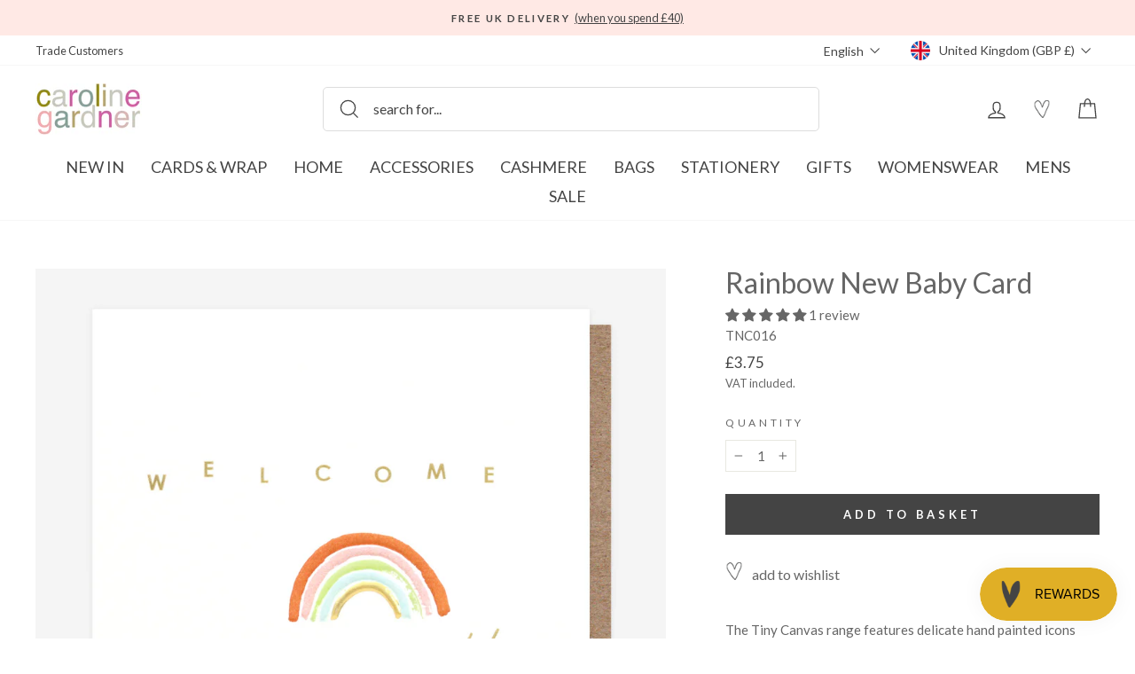

--- FILE ---
content_type: text/html; charset=utf-8
request_url: https://carolinegardner.com/products/rainbow-new-baby-card-tnc016
body_size: 101882
content:
<!doctype html>
<html class="no-js" lang="en" dir="ltr">
  <link href="//carolinegardner.com/cdn/shop/t/351/assets/base.css?v=24856197257382954621769008890" rel="stylesheet" type="text/css" media="all" />
<head>
  <script src="//carolinegardner.com/cdn/shop/files/pandectes-rules.js?v=4825484084172897779"></script>

	<script id="pandectes-rules">   /* PANDECTES-GDPR: DO NOT MODIFY AUTO GENERATED CODE OF THIS SCRIPT */      window.PandectesSettings = {"store":{"id":34867708043,"plan":"plus","theme":"After Winter Warmers Promo","primaryLocale":"en","adminMode":false,"headless":false,"storefrontRootDomain":"","checkoutRootDomain":"","storefrontAccessToken":""},"tsPublished":1740789362,"declaration":{"showPurpose":false,"showProvider":false,"declIntroText":"We use cookies to optimize website functionality, analyze the performance, and provide personalized experience to you. Some cookies are essential to make the website operate and function correctly. Those cookies cannot be disabled. In this window you can manage your preference of cookies.","showDateGenerated":true},"language":{"unpublished":[],"languageMode":"Single","fallbackLanguage":"en","languageDetection":"browser","languagesSupported":[]},"texts":{"managed":{"headerText":{"en":"We use cookies"},"consentText":{"en":"This website uses cookies to ensure you get the best experience. By continuing to use our website, you're agreeing to our use of cookies."},"linkText":{"en":"Learn more"},"imprintText":{"en":"Imprint"},"allowButtonText":{"en":"Accept"},"denyButtonText":{"en":"Decline"},"dismissButtonText":{"en":"Ok"},"leaveSiteButtonText":{"en":"Leave this site"},"preferencesButtonText":{"en":"Preferences"},"cookiePolicyText":{"en":"Cookie policy"},"preferencesPopupTitleText":{"en":"Manage consent preferences"},"preferencesPopupIntroText":{"en":"We use cookies to optimize website functionality, analyze the performance, and provide personalized experience to you. Some cookies are essential to make the website operate and function correctly. Those cookies cannot be disabled. In this window you can manage your preference of cookies."},"preferencesPopupSaveButtonText":{"en":"Save preferences"},"preferencesPopupCloseButtonText":{"en":"Close"},"preferencesPopupAcceptAllButtonText":{"en":"Accept all"},"preferencesPopupRejectAllButtonText":{"en":"Reject all"},"cookiesDetailsText":{"en":"Cookies details"},"preferencesPopupAlwaysAllowedText":{"en":"Always allowed"},"accessSectionParagraphText":{"en":"You have the right to request access to your data at any time."},"accessSectionTitleText":{"en":"Data portability"},"accessSectionAccountInfoActionText":{"en":"Personal data"},"accessSectionDownloadReportActionText":{"en":"Request export"},"accessSectionGDPRRequestsActionText":{"en":"Data subject requests"},"accessSectionOrdersRecordsActionText":{"en":"Orders"},"rectificationSectionParagraphText":{"en":"You have the right to request your data to be updated whenever you think it is appropriate."},"rectificationSectionTitleText":{"en":"Data Rectification"},"rectificationCommentPlaceholder":{"en":"Describe what you want to be updated"},"rectificationCommentValidationError":{"en":"Comment is required"},"rectificationSectionEditAccountActionText":{"en":"Request an update"},"erasureSectionTitleText":{"en":"Right to be forgotten"},"erasureSectionParagraphText":{"en":"You have the right to ask all your data to be erased. After that, you will no longer be able to access your account."},"erasureSectionRequestDeletionActionText":{"en":"Request personal data deletion"},"consentDate":{"en":"Consent date"},"consentId":{"en":"Consent ID"},"consentSectionChangeConsentActionText":{"en":"Change consent preference"},"consentSectionConsentedText":{"en":"You consented to the cookies policy of this website on"},"consentSectionNoConsentText":{"en":"You have not consented to the cookies policy of this website."},"consentSectionTitleText":{"en":"Your cookie consent"},"consentStatus":{"en":"Consent preference"},"confirmationFailureMessage":{"en":"Your request was not verified. Please try again and if problem persists, contact store owner for assistance"},"confirmationFailureTitle":{"en":"A problem occurred"},"confirmationSuccessMessage":{"en":"We will soon get back to you as to your request."},"confirmationSuccessTitle":{"en":"Your request is verified"},"guestsSupportEmailFailureMessage":{"en":"Your request was not submitted. Please try again and if problem persists, contact store owner for assistance."},"guestsSupportEmailFailureTitle":{"en":"A problem occurred"},"guestsSupportEmailPlaceholder":{"en":"E-mail address"},"guestsSupportEmailSuccessMessage":{"en":"If you are registered as a customer of this store, you will soon receive an email with instructions on how to proceed."},"guestsSupportEmailSuccessTitle":{"en":"Thank you for your request"},"guestsSupportEmailValidationError":{"en":"Email is not valid"},"guestsSupportInfoText":{"en":"Please login with your customer account to further proceed."},"submitButton":{"en":"Submit"},"submittingButton":{"en":"Submitting..."},"cancelButton":{"en":"Cancel"},"declIntroText":{"en":"We use cookies to optimize website functionality, analyze the performance, and provide personalized experience to you. Some cookies are essential to make the website operate and function correctly. Those cookies cannot be disabled. In this window you can manage your preference of cookies."},"declName":{"en":"Name"},"declPurpose":{"en":"Purpose"},"declType":{"en":"Type"},"declRetention":{"en":"Retention"},"declProvider":{"en":"Provider"},"declFirstParty":{"en":"First-party"},"declThirdParty":{"en":"Third-party"},"declSeconds":{"en":"seconds"},"declMinutes":{"en":"minutes"},"declHours":{"en":"hours"},"declDays":{"en":"days"},"declMonths":{"en":"months"},"declYears":{"en":"years"},"declSession":{"en":"Session"},"declDomain":{"en":"Domain"},"declPath":{"en":"Path"}},"categories":{"strictlyNecessaryCookiesTitleText":{"en":"Strictly necessary cookies"},"strictlyNecessaryCookiesDescriptionText":{"en":"These cookies are essential in order to enable you to move around the website and use its features, such as accessing secure areas of the website. The website cannot function properly without these cookies."},"functionalityCookiesTitleText":{"en":"Functional cookies"},"functionalityCookiesDescriptionText":{"en":"These cookies enable the site to provide enhanced functionality and personalisation. They may be set by us or by third party providers whose services we have added to our pages. If you do not allow these cookies then some or all of these services may not function properly."},"performanceCookiesTitleText":{"en":"Performance cookies"},"performanceCookiesDescriptionText":{"en":"These cookies enable us to monitor and improve the performance of our website. For example, they allow us to count visits, identify traffic sources and see which parts of the site are most popular."},"targetingCookiesTitleText":{"en":"Targeting cookies"},"targetingCookiesDescriptionText":{"en":"These cookies may be set through our site by our advertising partners. They may be used by those companies to build a profile of your interests and show you relevant adverts on other sites.    They do not store directly personal information, but are based on uniquely identifying your browser and internet device. If you do not allow these cookies, you will experience less targeted advertising."},"unclassifiedCookiesTitleText":{"en":"Unclassified cookies"},"unclassifiedCookiesDescriptionText":{"en":"Unclassified cookies are cookies that we are in the process of classifying, together with the providers of individual cookies."}},"auto":{}},"library":{"previewMode":false,"fadeInTimeout":0,"defaultBlocked":7,"showLink":true,"showImprintLink":false,"showGoogleLink":false,"enabled":true,"cookie":{"expiryDays":365,"secure":true,"domain":""},"dismissOnScroll":false,"dismissOnWindowClick":false,"dismissOnTimeout":false,"palette":{"popup":{"background":"#FFE9E5","backgroundForCalculations":{"a":1,"b":229,"g":233,"r":255},"text":"#000000"},"button":{"background":"#000000","backgroundForCalculations":{"a":1,"b":0,"g":0,"r":0},"text":"#FFFFFF","textForCalculation":{"a":1,"b":255,"g":255,"r":255},"border":"transparent"}},"content":{"href":"https://c-gardner.myshopify.com/policies/privacy-policy","imprintHref":"/","close":"&#10005;","target":"","logo":"<img class=\"cc-banner-logo\" style=\"max-height: 40px;\" src=\"https://cdn.shopify.com/s/files/1/0348/6770/8043/t/260/assets/pandectes-logo.png?v=1740573677\" alt=\"logo\" />"},"window":"<div role=\"dialog\" aria-live=\"polite\" aria-label=\"cookieconsent\" aria-describedby=\"cookieconsent:desc\" id=\"pandectes-banner\" class=\"cc-window-wrapper cc-overlay-wrapper\"><div class=\"pd-cookie-banner-window cc-window {{classes}}\"><!--googleoff: all-->{{children}}<!--googleon: all--></div></div>","compliance":{"custom":"<div class=\"cc-compliance cc-highlight\">{{preferences}}{{allow}}</div>"},"type":"custom","layouts":{"basic":"{{logo}}{{messagelink}}{{compliance}}"},"position":"overlay","theme":"block","revokable":true,"animateRevokable":false,"revokableReset":false,"revokableLogoUrl":"https://cdn.shopify.com/s/files/1/0348/6770/8043/t/260/assets/pandectes-reopen-logo.png?v=1740573677","revokablePlacement":"bottom-left","revokableMarginHorizontal":15,"revokableMarginVertical":15,"static":false,"autoAttach":true,"hasTransition":true,"blacklistPage":[""],"elements":{"close":"<button aria-label=\"dismiss cookie message\" type=\"button\" tabindex=\"0\" class=\"cc-close\">{{close}}</button>","dismiss":"<button aria-label=\"dismiss cookie message\" type=\"button\" tabindex=\"0\" class=\"cc-btn cc-btn-decision cc-dismiss\">{{dismiss}}</button>","allow":"<button aria-label=\"allow cookies\" type=\"button\" tabindex=\"0\" class=\"cc-btn cc-btn-decision cc-allow\">{{allow}}</button>","deny":"<button aria-label=\"deny cookies\" type=\"button\" tabindex=\"0\" class=\"cc-btn cc-btn-decision cc-deny\">{{deny}}</button>","preferences":"<button aria-label=\"settings cookies\" tabindex=\"0\" type=\"button\" class=\"cc-btn cc-settings\" onclick=\"Pandectes.fn.openPreferences()\">{{preferences}}</button>"}},"geolocation":{"brOnly":false,"caOnly":false,"chOnly":false,"euOnly":false,"jpOnly":false,"thOnly":false,"zaOnly":false,"canadaOnly":false,"globalVisibility":true},"dsr":{"guestsSupport":false,"accessSectionDownloadReportAuto":false},"banner":{"resetTs":1712839042,"extraCss":"        .cc-banner-logo {max-width: 24em!important;}    @media(min-width: 768px) {.cc-window.cc-floating{max-width: 24em!important;width: 24em!important;}}    .cc-message, .pd-cookie-banner-window .cc-header, .cc-logo {text-align: left}    .cc-window-wrapper{z-index: 2147483647;-webkit-transition: opacity 1s ease;  transition: opacity 1s ease;}    .cc-window{z-index: 2147483647;font-family: lato;}    .pd-cookie-banner-window .cc-header{font-family: lato;}    .pd-cp-ui{font-family: lato; background-color: #FFE9E5;color:#000000;}    button.pd-cp-btn, a.pd-cp-btn{background-color:#000000;color:#FFFFFF!important;}    input + .pd-cp-preferences-slider{background-color: rgba(0, 0, 0, 0.3)}    .pd-cp-scrolling-section::-webkit-scrollbar{background-color: rgba(0, 0, 0, 0.3)}    input:checked + .pd-cp-preferences-slider{background-color: rgba(0, 0, 0, 1)}    .pd-cp-scrolling-section::-webkit-scrollbar-thumb {background-color: rgba(0, 0, 0, 1)}    .pd-cp-ui-close{color:#000000;}    .pd-cp-preferences-slider:before{background-color: #FFE9E5}    .pd-cp-title:before {border-color: #000000!important}    .pd-cp-preferences-slider{background-color:#000000}    .pd-cp-toggle{color:#000000!important}    @media(max-width:699px) {.pd-cp-ui-close-top svg {fill: #000000}}    .pd-cp-toggle:hover,.pd-cp-toggle:visited,.pd-cp-toggle:active{color:#000000!important}    .pd-cookie-banner-window {box-shadow: 0 0 18px rgb(0 0 0 / 20%);}  ","customJavascript":{},"showPoweredBy":false,"logoHeight":40,"revokableTrigger":false,"hybridStrict":false,"cookiesBlockedByDefault":"7","isActive":true,"implicitSavePreferences":true,"cookieIcon":false,"blockBots":false,"showCookiesDetails":true,"hasTransition":true,"blockingPage":false,"showOnlyLandingPage":false,"leaveSiteUrl":"https://www.google.com","linkRespectStoreLang":false},"cookies":{"0":[{"name":"secure_customer_sig","type":"http","domain":"carolinegardner.com","path":"/","provider":"Shopify","firstParty":true,"retention":"1 year(s)","expires":1,"unit":"declYears","purpose":{"en":"Used in connection with customer login."}},{"name":"localization","type":"http","domain":"carolinegardner.com","path":"/","provider":"Shopify","firstParty":true,"retention":"1 year(s)","expires":1,"unit":"declYears","purpose":{"en":"Shopify store localization"}},{"name":"cart_currency","type":"http","domain":"carolinegardner.com","path":"/","provider":"Shopify","firstParty":true,"retention":"2 ","expires":2,"unit":"declSession","purpose":{"en":"The cookie is necessary for the secure checkout and payment function on the website. This function is provided by shopify.com."}},{"name":"_cmp_a","type":"http","domain":".carolinegardner.com","path":"/","provider":"Shopify","firstParty":true,"retention":"1 day(s)","expires":1,"unit":"declDays","purpose":{"en":"Used for managing customer privacy settings."}},{"name":"keep_alive","type":"http","domain":"carolinegardner.com","path":"/","provider":"Shopify","firstParty":true,"retention":"30 minute(s)","expires":30,"unit":"declMinutes","purpose":{"en":"Used in connection with buyer localization."}},{"name":"shopify_pay_redirect","type":"http","domain":"carolinegardner.com","path":"/","provider":"Shopify","firstParty":true,"retention":"1 hour(s)","expires":1,"unit":"declHours","purpose":{"en":"The cookie is necessary for the secure checkout and payment function on the website. This function is provided by shopify.com."}},{"name":"_tracking_consent","type":"http","domain":".carolinegardner.com","path":"/","provider":"Shopify","firstParty":true,"retention":"1 year(s)","expires":1,"unit":"declYears","purpose":{"en":"Tracking preferences."}},{"name":"_secure_session_id","type":"http","domain":"carolinegardner.com","path":"/","provider":"Shopify","firstParty":true,"retention":"1 month(s)","expires":1,"unit":"declMonths","purpose":{"en":"Used in connection with navigation through a storefront."}}],"1":[{"name":"_pinterest_ct_ua","type":"http","domain":".ct.pinterest.com","path":"/","provider":"Pinterest","firstParty":false,"retention":"1 year(s)","expires":1,"unit":"declYears","purpose":{"en":"Used to group actions across pages."}},{"name":"fsb_previous_pathname","type":"http","domain":"carolinegardner.com","path":"/","provider":"Hextom","firstParty":true,"retention":"Session","expires":-55,"unit":"declYears","purpose":{"en":"Used by Hextom apps"}},{"name":"locale_bar_accepted","type":"http","domain":"carolinegardner.com","path":"/","provider":"GrizzlyAppsSRL","firstParty":true,"retention":"Session","expires":-55,"unit":"declYears","purpose":{"en":"This cookie is provided by the app (BEST Currency Converter) and is used to secure the currency chosen by the customer."}},{"name":"wpm-domain-test","type":"http","domain":"com","path":"/","provider":"Shopify","firstParty":false,"retention":"Session","expires":1,"unit":"declSeconds","purpose":{"en":"Used to test the storage of parameters about products added to the cart or payment currency"}},{"name":"wpm-domain-test","type":"http","domain":"carolinegardner.com","path":"/","provider":"Shopify","firstParty":true,"retention":"Session","expires":1,"unit":"declSeconds","purpose":{"en":"Used to test the storage of parameters about products added to the cart or payment currency"}},{"name":"_hjSession_3408740","type":"http","domain":".carolinegardner.com","path":"/","provider":"Hotjar","firstParty":true,"retention":"30 minute(s)","expires":30,"unit":"declMinutes","purpose":{"en":""}},{"name":"_hjSessionUser_3408740","type":"http","domain":".carolinegardner.com","path":"/","provider":"Hotjar","firstParty":true,"retention":"1 year(s)","expires":1,"unit":"declYears","purpose":{"en":""}},{"name":"fsb_total_price_318796","type":"http","domain":"carolinegardner.com","path":"/","provider":"Hextom","firstParty":true,"retention":"Session","expires":-55,"unit":"declYears","purpose":{"en":""}}],"2":[{"name":"_shopify_y","type":"http","domain":".carolinegardner.com","path":"/","provider":"Shopify","firstParty":true,"retention":"1 year(s)","expires":1,"unit":"declYears","purpose":{"en":"Shopify analytics."}},{"name":"_landing_page","type":"http","domain":".carolinegardner.com","path":"/","provider":"Shopify","firstParty":true,"retention":"2 ","expires":2,"unit":"declSession","purpose":{"en":"Tracks landing pages."}},{"name":"_gid","type":"http","domain":".carolinegardner.com","path":"/","provider":"Google","firstParty":true,"retention":"1 day(s)","expires":1,"unit":"declDays","purpose":{"en":"Cookie is placed by Google Analytics to count and track pageviews."}},{"name":"_gat","type":"http","domain":".carolinegardner.com","path":"/","provider":"Google","firstParty":true,"retention":"1 minute(s)","expires":1,"unit":"declMinutes","purpose":{"en":"Cookie is placed by Google Analytics to filter requests from bots."}},{"name":"_shopify_s","type":"http","domain":".carolinegardner.com","path":"/","provider":"Shopify","firstParty":true,"retention":"30 minute(s)","expires":30,"unit":"declMinutes","purpose":{"en":"Shopify analytics."}},{"name":"_shopify_sa_t","type":"http","domain":".carolinegardner.com","path":"/","provider":"Shopify","firstParty":true,"retention":"30 minute(s)","expires":30,"unit":"declMinutes","purpose":{"en":"Shopify analytics relating to marketing & referrals."}},{"name":"_orig_referrer","type":"http","domain":".carolinegardner.com","path":"/","provider":"Shopify","firstParty":true,"retention":"2 ","expires":2,"unit":"declSession","purpose":{"en":"Tracks landing pages."}},{"name":"_ga","type":"http","domain":".carolinegardner.com","path":"/","provider":"Google","firstParty":true,"retention":"1 year(s)","expires":1,"unit":"declYears","purpose":{"en":"Cookie is set by Google Analytics with unknown functionality"}},{"name":"_shopify_sa_p","type":"http","domain":".carolinegardner.com","path":"/","provider":"Shopify","firstParty":true,"retention":"30 minute(s)","expires":30,"unit":"declMinutes","purpose":{"en":"Shopify analytics relating to marketing & referrals."}},{"name":"__cf_bm","type":"http","domain":".conversionbear.com","path":"/","provider":"CloudFlare","firstParty":false,"retention":"30 minute(s)","expires":30,"unit":"declMinutes","purpose":{"en":"Used to manage incoming traffic that matches criteria associated with bots."}},{"name":"__cf_bm","type":"http","domain":".forms.soundestlink.com","path":"/","provider":"CloudFlare","firstParty":false,"retention":"30 minute(s)","expires":30,"unit":"declMinutes","purpose":{"en":"Used to manage incoming traffic that matches criteria associated with bots."}},{"name":"_shopify_s","type":"http","domain":"com","path":"/","provider":"Shopify","firstParty":false,"retention":"Session","expires":1,"unit":"declSeconds","purpose":{"en":"Shopify analytics."}},{"name":"_ga_BY2TYZNFBV","type":"http","domain":".carolinegardner.com","path":"/","provider":"Google","firstParty":true,"retention":"1 year(s)","expires":1,"unit":"declYears","purpose":{"en":""}},{"name":"_ga_L9BPGZVMBE","type":"http","domain":".carolinegardner.com","path":"/","provider":"Google","firstParty":true,"retention":"1 year(s)","expires":1,"unit":"declYears","purpose":{"en":""}}],"4":[{"name":"_ttp","type":"http","domain":".tiktok.com","path":"/","provider":"TikTok","firstParty":false,"retention":"1 year(s)","expires":1,"unit":"declYears","purpose":{"en":"To measure and improve the performance of your advertising campaigns and to personalize the user's experience (including ads) on TikTok."}},{"name":"_tt_enable_cookie","type":"http","domain":".carolinegardner.com","path":"/","provider":"TikTok","firstParty":true,"retention":"1 year(s)","expires":1,"unit":"declYears","purpose":{"en":"Used to identify a visitor."}},{"name":"_ttp","type":"http","domain":".carolinegardner.com","path":"/","provider":"TikTok","firstParty":true,"retention":"1 year(s)","expires":1,"unit":"declYears","purpose":{"en":"To measure and improve the performance of your advertising campaigns and to personalize the user's experience (including ads) on TikTok."}},{"name":"_pin_unauth","type":"http","domain":"carolinegardner.com","path":"/","provider":"Pinterest","firstParty":true,"retention":"1 year(s)","expires":1,"unit":"declYears","purpose":{"en":"Used to group actions for users who cannot be identified by Pinterest."}},{"name":"_fbp","type":"http","domain":".carolinegardner.com","path":"/","provider":"Facebook","firstParty":true,"retention":"3 month(s)","expires":3,"unit":"declMonths","purpose":{"en":"Cookie is placed by Facebook to track visits across websites."}},{"name":"soundestID","type":"http","domain":".carolinegardner.com","path":"/","provider":"Omnisend","firstParty":true,"retention":"Session","expires":-55,"unit":"declYears","purpose":{"en":"Used to identify an anonymous contact."}},{"name":"omnisendSessionID","type":"http","domain":".carolinegardner.com","path":"/","provider":"Omnisend","firstParty":true,"retention":"30 minute(s)","expires":30,"unit":"declMinutes","purpose":{"en":"Used to identify a session of an anonymous contact or a contact."}}],"8":[{"name":"ar_debug","type":"http","domain":".pinterest.com","path":"/","provider":"Unknown","firstParty":false,"retention":"1 year(s)","expires":1,"unit":"declYears","purpose":{"en":""}},{"name":"318796fsb_excluded_products","type":"http","domain":"carolinegardner.com","path":"/","provider":"Unknown","firstParty":true,"retention":"Session","expires":-55,"unit":"declYears","purpose":{"en":""}},{"name":"318796fsb_incurred_fee_products","type":"http","domain":"carolinegardner.com","path":"/","provider":"Unknown","firstParty":true,"retention":"Session","expires":-55,"unit":"declYears","purpose":{"en":""}},{"name":"wishlist_id","type":"http","domain":"carolinegardner.com","path":"/","provider":"Unknown","firstParty":true,"retention":"1 year(s)","expires":1,"unit":"declYears","purpose":{"en":""}},{"name":"318796fsb_target_products_type","type":"http","domain":"carolinegardner.com","path":"/","provider":"Unknown","firstParty":true,"retention":"Session","expires":-55,"unit":"declYears","purpose":{"en":""}},{"name":"smc_uid","type":"http","domain":".carolinegardner.com","path":"/","provider":"Unknown","firstParty":true,"retention":"1 year(s)","expires":1,"unit":"declYears","purpose":{"en":""}},{"name":"smc_tag","type":"http","domain":".carolinegardner.com","path":"/","provider":"Unknown","firstParty":true,"retention":"1 year(s)","expires":1,"unit":"declYears","purpose":{"en":""}},{"name":"smc_session_id","type":"http","domain":".carolinegardner.com","path":"/","provider":"Unknown","firstParty":true,"retention":"Session","expires":-55,"unit":"declYears","purpose":{"en":""}},{"name":"smc_tpv","type":"http","domain":".carolinegardner.com","path":"/","provider":"Unknown","firstParty":true,"retention":"1 year(s)","expires":1,"unit":"declYears","purpose":{"en":""}},{"name":"smc_spv","type":"http","domain":".carolinegardner.com","path":"/","provider":"Unknown","firstParty":true,"retention":"Session","expires":-55,"unit":"declYears","purpose":{"en":""}},{"name":"smc_sesn","type":"http","domain":".carolinegardner.com","path":"/","provider":"Unknown","firstParty":true,"retention":"1 year(s)","expires":1,"unit":"declYears","purpose":{"en":""}},{"name":"bookmarkeditems","type":"http","domain":"carolinegardner.com","path":"/","provider":"Unknown","firstParty":true,"retention":"1 year(s)","expires":1,"unit":"declYears","purpose":{"en":""}},{"name":"wishlist_customer_id","type":"http","domain":"carolinegardner.com","path":"/","provider":"Unknown","firstParty":true,"retention":"1 year(s)","expires":1,"unit":"declYears","purpose":{"en":""}},{"name":"smc_v4_124380","type":"http","domain":".carolinegardner.com","path":"/","provider":"Unknown","firstParty":true,"retention":"1 year(s)","expires":1,"unit":"declYears","purpose":{"en":""}},{"name":"smct_session","type":"http","domain":".carolinegardner.com","path":"/","provider":"Unknown","firstParty":true,"retention":"Session","expires":-55,"unit":"declYears","purpose":{"en":""}},{"name":"smc-tlc-checker","type":"http","domain":"carolinegardner.com","path":"/","provider":"Unknown","firstParty":true,"retention":"Session","expires":1,"unit":"declSeconds","purpose":{"en":""}},{"name":"smc_not","type":"http","domain":".carolinegardner.com","path":"/","provider":"Unknown","firstParty":true,"retention":"1 year(s)","expires":1,"unit":"declYears","purpose":{"en":""}},{"name":"smct_last_ov","type":"http","domain":".carolinegardner.com","path":"/","provider":"Unknown","firstParty":true,"retention":"1 month(s)","expires":1,"unit":"declMonths","purpose":{"en":""}},{"name":"page-views","type":"http","domain":".carolinegardner.com","path":"/","provider":"Unknown","firstParty":true,"retention":"Session","expires":-55,"unit":"declYears","purpose":{"en":""}},{"name":"request_method","type":"http","domain":"api.judge.me","path":"/","provider":"Unknown","firstParty":false,"retention":"Session","expires":-55,"unit":"declYears","purpose":{"en":""}},{"name":"omnisendShopifyCart","type":"http","domain":".carolinegardner.com","path":"/","provider":"Unknown","firstParty":true,"retention":"Session","expires":-55,"unit":"declYears","purpose":{"en":""}}]},"blocker":{"isActive":false,"googleConsentMode":{"id":"","analyticsId":"G-BY2TYZNFBV","adwordsId":"AW-1057160942","isActive":true,"adStorageCategory":4,"analyticsStorageCategory":2,"personalizationStorageCategory":1,"functionalityStorageCategory":1,"customEvent":false,"securityStorageCategory":0,"redactData":false,"urlPassthrough":false,"dataLayerProperty":"dataLayer","waitForUpdate":0,"useNativeChannel":false},"facebookPixel":{"id":"","isActive":false,"ldu":false},"microsoft":{},"rakuten":{"isActive":false,"cmp":false,"ccpa":false},"klaviyoIsActive":false,"gpcIsActive":false,"defaultBlocked":7,"patterns":{"whiteList":[],"blackList":{"1":[],"2":[],"4":[],"8":[]},"iframesWhiteList":[],"iframesBlackList":{"1":[],"2":[],"4":[],"8":[]},"beaconsWhiteList":[],"beaconsBlackList":{"1":[],"2":[],"4":[],"8":[]}}}}      !function(){"use strict";window.PandectesRules=window.PandectesRules||{},window.PandectesRules.manualBlacklist={1:[],2:[],4:[]},window.PandectesRules.blacklistedIFrames={1:[],2:[],4:[]},window.PandectesRules.blacklistedCss={1:[],2:[],4:[]},window.PandectesRules.blacklistedBeacons={1:[],2:[],4:[]};var e="javascript/blocked";function t(e){return new RegExp(e.replace(/[/\\.+?$()]/g,"\\$&").replace("*","(.*)"))}var n=function(e){var t=arguments.length>1&&void 0!==arguments[1]?arguments[1]:"log";new URLSearchParams(window.location.search).get("log")&&console[t]("PandectesRules: ".concat(e))};function a(e){var t=document.createElement("script");t.async=!0,t.src=e,document.head.appendChild(t)}function r(e,t){var n=Object.keys(e);if(Object.getOwnPropertySymbols){var a=Object.getOwnPropertySymbols(e);t&&(a=a.filter((function(t){return Object.getOwnPropertyDescriptor(e,t).enumerable}))),n.push.apply(n,a)}return n}function o(e){for(var t=1;t<arguments.length;t++){var n=null!=arguments[t]?arguments[t]:{};t%2?r(Object(n),!0).forEach((function(t){s(e,t,n[t])})):Object.getOwnPropertyDescriptors?Object.defineProperties(e,Object.getOwnPropertyDescriptors(n)):r(Object(n)).forEach((function(t){Object.defineProperty(e,t,Object.getOwnPropertyDescriptor(n,t))}))}return e}function i(e){var t=function(e,t){if("object"!=typeof e||!e)return e;var n=e[Symbol.toPrimitive];if(void 0!==n){var a=n.call(e,t||"default");if("object"!=typeof a)return a;throw new TypeError("@@toPrimitive must return a primitive value.")}return("string"===t?String:Number)(e)}(e,"string");return"symbol"==typeof t?t:t+""}function s(e,t,n){return(t=i(t))in e?Object.defineProperty(e,t,{value:n,enumerable:!0,configurable:!0,writable:!0}):e[t]=n,e}function c(e,t){return function(e){if(Array.isArray(e))return e}(e)||function(e,t){var n=null==e?null:"undefined"!=typeof Symbol&&e[Symbol.iterator]||e["@@iterator"];if(null!=n){var a,r,o,i,s=[],c=!0,l=!1;try{if(o=(n=n.call(e)).next,0===t){if(Object(n)!==n)return;c=!1}else for(;!(c=(a=o.call(n)).done)&&(s.push(a.value),s.length!==t);c=!0);}catch(e){l=!0,r=e}finally{try{if(!c&&null!=n.return&&(i=n.return(),Object(i)!==i))return}finally{if(l)throw r}}return s}}(e,t)||d(e,t)||function(){throw new TypeError("Invalid attempt to destructure non-iterable instance.\nIn order to be iterable, non-array objects must have a [Symbol.iterator]() method.")}()}function l(e){return function(e){if(Array.isArray(e))return u(e)}(e)||function(e){if("undefined"!=typeof Symbol&&null!=e[Symbol.iterator]||null!=e["@@iterator"])return Array.from(e)}(e)||d(e)||function(){throw new TypeError("Invalid attempt to spread non-iterable instance.\nIn order to be iterable, non-array objects must have a [Symbol.iterator]() method.")}()}function d(e,t){if(e){if("string"==typeof e)return u(e,t);var n=Object.prototype.toString.call(e).slice(8,-1);return"Object"===n&&e.constructor&&(n=e.constructor.name),"Map"===n||"Set"===n?Array.from(e):"Arguments"===n||/^(?:Ui|I)nt(?:8|16|32)(?:Clamped)?Array$/.test(n)?u(e,t):void 0}}function u(e,t){(null==t||t>e.length)&&(t=e.length);for(var n=0,a=new Array(t);n<t;n++)a[n]=e[n];return a}var f=window.PandectesRulesSettings||window.PandectesSettings,g=!(void 0===window.dataLayer||!Array.isArray(window.dataLayer)||!window.dataLayer.some((function(e){return"pandectes_full_scan"===e.event}))),p=function(){var e,t=arguments.length>0&&void 0!==arguments[0]?arguments[0]:"_pandectes_gdpr",n=("; "+document.cookie).split("; "+t+"=");if(n.length<2)e={};else{var a=n.pop().split(";");e=window.atob(a.shift())}var r=function(e){try{return JSON.parse(e)}catch(e){return!1}}(e);return!1!==r?r:e}(),h=f.banner.isActive,y=f.blocker,w=y.defaultBlocked,v=y.patterns,m=p&&null!==p.preferences&&void 0!==p.preferences?p.preferences:null,b=g?0:h?null===m?w:m:0,k={1:!(1&b),2:!(2&b),4:!(4&b)},_=v.blackList,S=v.whiteList,L=v.iframesBlackList,C=v.iframesWhiteList,A=v.beaconsBlackList,P=v.beaconsWhiteList,O={blackList:[],whiteList:[],iframesBlackList:{1:[],2:[],4:[],8:[]},iframesWhiteList:[],beaconsBlackList:{1:[],2:[],4:[],8:[]},beaconsWhiteList:[]};[1,2,4].map((function(e){var n;k[e]||((n=O.blackList).push.apply(n,l(_[e].length?_[e].map(t):[])),O.iframesBlackList[e]=L[e].length?L[e].map(t):[],O.beaconsBlackList[e]=A[e].length?A[e].map(t):[])})),O.whiteList=S.length?S.map(t):[],O.iframesWhiteList=C.length?C.map(t):[],O.beaconsWhiteList=P.length?P.map(t):[];var E={scripts:[],iframes:{1:[],2:[],4:[]},beacons:{1:[],2:[],4:[]},css:{1:[],2:[],4:[]}},I=function(t,n){return t&&(!n||n!==e)&&(!O.blackList||O.blackList.some((function(e){return e.test(t)})))&&(!O.whiteList||O.whiteList.every((function(e){return!e.test(t)})))},B=function(e,t){var n=O.iframesBlackList[t],a=O.iframesWhiteList;return e&&(!n||n.some((function(t){return t.test(e)})))&&(!a||a.every((function(t){return!t.test(e)})))},j=function(e,t){var n=O.beaconsBlackList[t],a=O.beaconsWhiteList;return e&&(!n||n.some((function(t){return t.test(e)})))&&(!a||a.every((function(t){return!t.test(e)})))},T=new MutationObserver((function(e){for(var t=0;t<e.length;t++)for(var n=e[t].addedNodes,a=0;a<n.length;a++){var r=n[a],o=r.dataset&&r.dataset.cookiecategory;if(1===r.nodeType&&"LINK"===r.tagName){var i=r.dataset&&r.dataset.href;if(i&&o)switch(o){case"functionality":case"C0001":E.css[1].push(i);break;case"performance":case"C0002":E.css[2].push(i);break;case"targeting":case"C0003":E.css[4].push(i)}}}})),R=new MutationObserver((function(t){for(var a=0;a<t.length;a++)for(var r=t[a].addedNodes,o=function(){var t=r[i],a=t.src||t.dataset&&t.dataset.src,o=t.dataset&&t.dataset.cookiecategory;if(1===t.nodeType&&"IFRAME"===t.tagName){if(a){var s=!1;B(a,1)||"functionality"===o||"C0001"===o?(s=!0,E.iframes[1].push(a)):B(a,2)||"performance"===o||"C0002"===o?(s=!0,E.iframes[2].push(a)):(B(a,4)||"targeting"===o||"C0003"===o)&&(s=!0,E.iframes[4].push(a)),s&&(t.removeAttribute("src"),t.setAttribute("data-src",a))}}else if(1===t.nodeType&&"IMG"===t.tagName){if(a){var c=!1;j(a,1)?(c=!0,E.beacons[1].push(a)):j(a,2)?(c=!0,E.beacons[2].push(a)):j(a,4)&&(c=!0,E.beacons[4].push(a)),c&&(t.removeAttribute("src"),t.setAttribute("data-src",a))}}else if(1===t.nodeType&&"SCRIPT"===t.tagName){var l=t.type,d=!1;if(I(a,l)?(n("rule blocked: ".concat(a)),d=!0):a&&o?n("manually blocked @ ".concat(o,": ").concat(a)):o&&n("manually blocked @ ".concat(o,": inline code")),d){E.scripts.push([t,l]),t.type=e;t.addEventListener("beforescriptexecute",(function n(a){t.getAttribute("type")===e&&a.preventDefault(),t.removeEventListener("beforescriptexecute",n)})),t.parentElement&&t.parentElement.removeChild(t)}}},i=0;i<r.length;i++)o()})),D=document.createElement,N={src:Object.getOwnPropertyDescriptor(HTMLScriptElement.prototype,"src"),type:Object.getOwnPropertyDescriptor(HTMLScriptElement.prototype,"type")};window.PandectesRules.unblockCss=function(e){var t=E.css[e]||[];t.length&&n("Unblocking CSS for ".concat(e)),t.forEach((function(e){var t=document.querySelector('link[data-href^="'.concat(e,'"]'));t.removeAttribute("data-href"),t.href=e})),E.css[e]=[]},window.PandectesRules.unblockIFrames=function(e){var t=E.iframes[e]||[];t.length&&n("Unblocking IFrames for ".concat(e)),O.iframesBlackList[e]=[],t.forEach((function(e){var t=document.querySelector('iframe[data-src^="'.concat(e,'"]'));t.removeAttribute("data-src"),t.src=e})),E.iframes[e]=[]},window.PandectesRules.unblockBeacons=function(e){var t=E.beacons[e]||[];t.length&&n("Unblocking Beacons for ".concat(e)),O.beaconsBlackList[e]=[],t.forEach((function(e){var t=document.querySelector('img[data-src^="'.concat(e,'"]'));t.removeAttribute("data-src"),t.src=e})),E.beacons[e]=[]},window.PandectesRules.unblockInlineScripts=function(e){var t=1===e?"functionality":2===e?"performance":"targeting",a=document.querySelectorAll('script[type="javascript/blocked"][data-cookiecategory="'.concat(t,'"]'));n("unblockInlineScripts: ".concat(a.length," in ").concat(t)),a.forEach((function(e){var t=document.createElement("script");t.type="text/javascript",e.hasAttribute("src")?t.src=e.getAttribute("src"):t.textContent=e.textContent,document.head.appendChild(t),e.parentNode.removeChild(e)}))},window.PandectesRules.unblockInlineCss=function(e){var t=1===e?"functionality":2===e?"performance":"targeting",a=document.querySelectorAll('link[data-cookiecategory="'.concat(t,'"]'));n("unblockInlineCss: ".concat(a.length," in ").concat(t)),a.forEach((function(e){e.href=e.getAttribute("data-href")}))},window.PandectesRules.unblock=function(e){e.length<1?(O.blackList=[],O.whiteList=[],O.iframesBlackList=[],O.iframesWhiteList=[]):(O.blackList&&(O.blackList=O.blackList.filter((function(t){return e.every((function(e){return"string"==typeof e?!t.test(e):e instanceof RegExp?t.toString()!==e.toString():void 0}))}))),O.whiteList&&(O.whiteList=[].concat(l(O.whiteList),l(e.map((function(e){if("string"==typeof e){var n=".*"+t(e)+".*";if(O.whiteList.every((function(e){return e.toString()!==n.toString()})))return new RegExp(n)}else if(e instanceof RegExp&&O.whiteList.every((function(t){return t.toString()!==e.toString()})))return e;return null})).filter(Boolean)))));var a=0;l(E.scripts).forEach((function(e,t){var n=c(e,2),r=n[0],o=n[1];if(function(e){var t=e.getAttribute("src");return O.blackList&&O.blackList.every((function(e){return!e.test(t)}))||O.whiteList&&O.whiteList.some((function(e){return e.test(t)}))}(r)){for(var i=document.createElement("script"),s=0;s<r.attributes.length;s++){var l=r.attributes[s];"src"!==l.name&&"type"!==l.name&&i.setAttribute(l.name,r.attributes[s].value)}i.setAttribute("src",r.src),i.setAttribute("type",o||"application/javascript"),document.head.appendChild(i),E.scripts.splice(t-a,1),a++}})),0==O.blackList.length&&0===O.iframesBlackList[1].length&&0===O.iframesBlackList[2].length&&0===O.iframesBlackList[4].length&&0===O.beaconsBlackList[1].length&&0===O.beaconsBlackList[2].length&&0===O.beaconsBlackList[4].length&&(n("Disconnecting observers"),R.disconnect(),T.disconnect())};var U=f.store,x=U.adminMode,z=U.headless,M=U.storefrontRootDomain,q=U.checkoutRootDomain,F=U.storefrontAccessToken,W=f.banner.isActive,H=f.blocker.defaultBlocked;W&&function(e){if(window.Shopify&&window.Shopify.customerPrivacy)e();else{var t=null;window.Shopify&&window.Shopify.loadFeatures&&window.Shopify.trackingConsent?e():t=setInterval((function(){window.Shopify&&window.Shopify.loadFeatures&&(clearInterval(t),window.Shopify.loadFeatures([{name:"consent-tracking-api",version:"0.1"}],(function(t){t?n("Shopify.customerPrivacy API - failed to load"):(n("shouldShowBanner() -> ".concat(window.Shopify.trackingConsent.shouldShowBanner()," | saleOfDataRegion() -> ").concat(window.Shopify.trackingConsent.saleOfDataRegion())),e())})))}),10)}}((function(){!function(){var e=window.Shopify.trackingConsent;if(!1!==e.shouldShowBanner()||null!==m||7!==H)try{var t=x&&!(window.Shopify&&window.Shopify.AdminBarInjector),a={preferences:!(1&b)||g||t,analytics:!(2&b)||g||t,marketing:!(4&b)||g||t};z&&(a.headlessStorefront=!0,a.storefrontRootDomain=null!=M&&M.length?M:window.location.hostname,a.checkoutRootDomain=null!=q&&q.length?q:"checkout.".concat(window.location.hostname),a.storefrontAccessToken=null!=F&&F.length?F:""),e.firstPartyMarketingAllowed()===a.marketing&&e.analyticsProcessingAllowed()===a.analytics&&e.preferencesProcessingAllowed()===a.preferences||e.setTrackingConsent(a,(function(e){e&&e.error?n("Shopify.customerPrivacy API - failed to setTrackingConsent"):n("setTrackingConsent(".concat(JSON.stringify(a),")"))}))}catch(e){n("Shopify.customerPrivacy API - exception")}}(),function(){if(z){var e=window.Shopify.trackingConsent,t=e.currentVisitorConsent();if(navigator.globalPrivacyControl&&""===t.sale_of_data){var a={sale_of_data:!1,headlessStorefront:!0};a.storefrontRootDomain=null!=M&&M.length?M:window.location.hostname,a.checkoutRootDomain=null!=q&&q.length?q:"checkout.".concat(window.location.hostname),a.storefrontAccessToken=null!=F&&F.length?F:"",e.setTrackingConsent(a,(function(e){e&&e.error?n("Shopify.customerPrivacy API - failed to setTrackingConsent({".concat(JSON.stringify(a),")")):n("setTrackingConsent(".concat(JSON.stringify(a),")"))}))}}}()}));var G=["AT","BE","BG","HR","CY","CZ","DK","EE","FI","FR","DE","GR","HU","IE","IT","LV","LT","LU","MT","NL","PL","PT","RO","SK","SI","ES","SE","GB","LI","NO","IS"],J=f.banner,V=J.isActive,K=J.hybridStrict,$=f.geolocation,Y=$.caOnly,Z=void 0!==Y&&Y,Q=$.euOnly,X=void 0!==Q&&Q,ee=$.brOnly,te=void 0!==ee&&ee,ne=$.jpOnly,ae=void 0!==ne&&ne,re=$.thOnly,oe=void 0!==re&&re,ie=$.chOnly,se=void 0!==ie&&ie,ce=$.zaOnly,le=void 0!==ce&&ce,de=$.canadaOnly,ue=void 0!==de&&de,fe=$.globalVisibility,ge=void 0===fe||fe,pe=f.blocker,he=pe.defaultBlocked,ye=void 0===he?7:he,we=pe.googleConsentMode,ve=we.isActive,me=we.customEvent,be=we.id,ke=void 0===be?"":be,_e=we.analyticsId,Se=void 0===_e?"":_e,Le=we.adwordsId,Ce=void 0===Le?"":Le,Ae=we.redactData,Pe=we.urlPassthrough,Oe=we.adStorageCategory,Ee=we.analyticsStorageCategory,Ie=we.functionalityStorageCategory,Be=we.personalizationStorageCategory,je=we.securityStorageCategory,Te=we.dataLayerProperty,Re=void 0===Te?"dataLayer":Te,De=we.waitForUpdate,Ne=void 0===De?0:De,Ue=we.useNativeChannel,xe=void 0!==Ue&&Ue;function ze(){window[Re].push(arguments)}window[Re]=window[Re]||[];var Me,qe,Fe={hasInitialized:!1,useNativeChannel:!1,ads_data_redaction:!1,url_passthrough:!1,data_layer_property:"dataLayer",storage:{ad_storage:"granted",ad_user_data:"granted",ad_personalization:"granted",analytics_storage:"granted",functionality_storage:"granted",personalization_storage:"granted",security_storage:"granted"}};if(V&&ve){var We=ye&Oe?"denied":"granted",He=ye&Ee?"denied":"granted",Ge=ye&Ie?"denied":"granted",Je=ye&Be?"denied":"granted",Ve=ye&je?"denied":"granted";Fe.hasInitialized=!0,Fe.useNativeChannel=xe,Fe.url_passthrough=Pe,Fe.ads_data_redaction="denied"===We&&Ae,Fe.storage.ad_storage=We,Fe.storage.ad_user_data=We,Fe.storage.ad_personalization=We,Fe.storage.analytics_storage=He,Fe.storage.functionality_storage=Ge,Fe.storage.personalization_storage=Je,Fe.storage.security_storage=Ve,Fe.data_layer_property=Re||"dataLayer",Fe.ads_data_redaction&&ze("set","ads_data_redaction",Fe.ads_data_redaction),Fe.url_passthrough&&ze("set","url_passthrough",Fe.url_passthrough),function(){!1===xe?console.log("Pandectes: Google Consent Mode (av2)"):console.log("Pandectes: Google Consent Mode (av2nc)");var e=b!==ye?{wait_for_update:Ne||500}:Ne?{wait_for_update:Ne}:{};ge&&!K?ze("consent","default",o(o({},Fe.storage),e)):(ze("consent","default",o(o(o({},Fe.storage),e),{},{region:[].concat(l(X||K?G:[]),l(Z&&!K?["US-CA","US-VA","US-CT","US-UT","US-CO"]:[]),l(te&&!K?["BR"]:[]),l(ae&&!K?["JP"]:[]),l(ue&&!K?["CA"]:[]),l(oe&&!K?["TH"]:[]),l(se&&!K?["CH"]:[]),l(le&&!K?["ZA"]:[]))})),ze("consent","default",{ad_storage:"granted",ad_user_data:"granted",ad_personalization:"granted",analytics_storage:"granted",functionality_storage:"granted",personalization_storage:"granted",security_storage:"granted"}));if(null!==m){var t=b&Oe?"denied":"granted",n=b&Ee?"denied":"granted",r=b&Ie?"denied":"granted",i=b&Be?"denied":"granted",s=b&je?"denied":"granted";Fe.storage.ad_storage=t,Fe.storage.ad_user_data=t,Fe.storage.ad_personalization=t,Fe.storage.analytics_storage=n,Fe.storage.functionality_storage=r,Fe.storage.personalization_storage=i,Fe.storage.security_storage=s,ze("consent","update",Fe.storage)}(ke.length||Se.length||Ce.length)&&(window[Fe.data_layer_property].push({"pandectes.start":(new Date).getTime(),event:"pandectes-rules.min.js"}),(Se.length||Ce.length)&&ze("js",new Date));var c="https://www.googletagmanager.com";if(ke.length){var d=ke.split(",");window[Fe.data_layer_property].push({"gtm.start":(new Date).getTime(),event:"gtm.js"});for(var u=0;u<d.length;u++){var f="dataLayer"!==Fe.data_layer_property?"&l=".concat(Fe.data_layer_property):"";a("".concat(c,"/gtm.js?id=").concat(d[u].trim()).concat(f))}}if(Se.length)for(var g=Se.split(","),p=0;p<g.length;p++){var h=g[p].trim();h.length&&(a("".concat(c,"/gtag/js?id=").concat(h)),ze("config",h,{send_page_view:!1}))}if(Ce.length)for(var y=Ce.split(","),w=0;w<y.length;w++){var v=y[w].trim();v.length&&(a("".concat(c,"/gtag/js?id=").concat(v)),ze("config",v,{allow_enhanced_conversions:!0}))}}()}V&&me&&(qe={event:"Pandectes_Consent_Update",pandectes_status:7===(Me=b)?"deny":0===Me?"allow":"mixed",pandectes_categories:{C0000:"allow",C0001:k[1]?"allow":"deny",C0002:k[2]?"allow":"deny",C0003:k[4]?"allow":"deny"}},window[Re].push(qe),null!==m&&function(e){if(window.Shopify&&window.Shopify.analytics)e();else{var t=null;window.Shopify&&window.Shopify.analytics?e():t=setInterval((function(){window.Shopify&&window.Shopify.analytics&&(clearInterval(t),e())}),10)}}((function(){window.Shopify.analytics.publish("Pandectes_Consent_Update",qe)})));var Ke=f.blocker,$e=Ke.klaviyoIsActive,Ye=Ke.googleConsentMode.adStorageCategory;$e&&window.addEventListener("PandectesEvent_OnConsent",(function(e){var t=e.detail.preferences;if(null!=t){var n=t&Ye?"denied":"granted";void 0!==window.klaviyo&&window.klaviyo.isIdentified()&&window.klaviyo.push(["identify",{ad_personalization:n,ad_user_data:n}])}})),f.banner.revokableTrigger&&(window.onload=function(){document.querySelectorAll('[href*="#reopenBanner"]').forEach((function(e){e.onclick=function(e){e.preventDefault(),console.log("will reopen"),window.Pandectes.fn.revokeConsent()}}))});var Ze=f.banner.isActive,Qe=f.blocker,Xe=Qe.defaultBlocked,et=void 0===Xe?7:Xe,tt=Qe.microsoft,nt=tt.isActive,at=tt.uetTags,rt=tt.dataLayerProperty,ot=void 0===rt?"uetq":rt,it={hasInitialized:!1,data_layer_property:"uetq",storage:{ad_storage:"granted"}};if(window[ot]=window[ot]||[],nt&&ft("_uetmsdns","1",365),Ze&&nt){var st=4&et?"denied":"granted";if(it.hasInitialized=!0,it.storage.ad_storage=st,window[ot].push("consent","default",it.storage),"granted"==st&&(ft("_uetmsdns","0",365),console.log("setting cookie")),null!==m){var ct=4&b?"denied":"granted";it.storage.ad_storage=ct,window[ot].push("consent","update",it.storage),"granted"===ct&&ft("_uetmsdns","0",365)}if(at.length)for(var lt=at.split(","),dt=0;dt<lt.length;dt++)lt[dt].trim().length&&ut(lt[dt])}function ut(e){var t=document.createElement("script");t.type="text/javascript",t.src="//bat.bing.com/bat.js",t.onload=function(){var t={ti:e};t.q=window.uetq,window.uetq=new UET(t),window.uetq.push("consent","default",{ad_storage:"denied"}),window[ot].push("pageLoad")},document.head.appendChild(t)}function ft(e,t,n){var a=new Date;a.setTime(a.getTime()+24*n*60*60*1e3);var r="expires="+a.toUTCString();document.cookie="".concat(e,"=").concat(t,"; ").concat(r,"; path=/; secure; samesite=strict")}window.PandectesRules.gcm=Fe;var gt=f.banner.isActive,pt=f.blocker.isActive;n("Prefs: ".concat(b," | Banner: ").concat(gt?"on":"off"," | Blocker: ").concat(pt?"on":"off"));var ht=null===m&&/\/checkouts\//.test(window.location.pathname);0!==b&&!1===g&&pt&&!ht&&(n("Blocker will execute"),document.createElement=function(){for(var t=arguments.length,n=new Array(t),a=0;a<t;a++)n[a]=arguments[a];if("script"!==n[0].toLowerCase())return D.bind?D.bind(document).apply(void 0,n):D;var r=D.bind(document).apply(void 0,n);try{Object.defineProperties(r,{src:o(o({},N.src),{},{set:function(t){I(t,r.type)&&N.type.set.call(this,e),N.src.set.call(this,t)}}),type:o(o({},N.type),{},{get:function(){var t=N.type.get.call(this);return t===e||I(this.src,t)?null:t},set:function(t){var n=I(r.src,r.type)?e:t;N.type.set.call(this,n)}})}),r.setAttribute=function(t,n){if("type"===t){var a=I(r.src,r.type)?e:n;N.type.set.call(r,a)}else"src"===t?(I(n,r.type)&&N.type.set.call(r,e),N.src.set.call(r,n)):HTMLScriptElement.prototype.setAttribute.call(r,t,n)}}catch(e){console.warn("Yett: unable to prevent script execution for script src ",r.src,".\n",'A likely cause would be because you are using a third-party browser extension that monkey patches the "document.createElement" function.')}return r},R.observe(document.documentElement,{childList:!0,subtree:!0}),T.observe(document.documentElement,{childList:!0,subtree:!0}))}();
</script>

 
<meta charset="utf-8">
  <meta http-equiv="X-UA-Compatible" content="IE=edge,chrome=1">
  <meta name="viewport" content="width=device-width,initial-scale=1">
  <meta name="facebook-domain-verification" content="6mo9azyhdn45tg8osvo1hm6f0fgxjz" />
  <meta name="google-site-verification" content="6KJFcyZS3DUFG3ncmN72sr8dhaq6psDC-9A5iMwyZRo" />
  <meta name="theme-color" content="#444444">
  <link rel="canonical" href="https://carolinegardner.com/products/rainbow-new-baby-card-tnc016">
  <link rel="preconnect" href="https://cdn.shopify.com" crossorigin>
  <link rel="preconnect" href="https://fonts.shopifycdn.com" crossorigin>
  <link rel="dns-prefetch" href="https://productreviews.shopifycdn.com">
  <link rel="dns-prefetch" href="https://ajax.googleapis.com">
  <link rel="dns-prefetch" href="https://maps.googleapis.com">
  <link rel="dns-prefetch" href="https://maps.gstatic.com"><link rel="shortcut icon" href="//carolinegardner.com/cdn/shop/files/favicon_32x32.png?v=1613582380" type="image/png" /><!-- Hotjar Tracking Code for https://carolinegardner.com/ -->
<script>
    (function(h,o,t,j,a,r){
        h.hj=h.hj||function(){(h.hj.q=h.hj.q||[]).push(arguments)};
        h._hjSettings={hjid:3408740,hjsv:6};
        a=o.getElementsByTagName('head')[0];
        r=o.createElement('script');r.async=1;
        r.src=t+h._hjSettings.hjid+j+h._hjSettings.hjsv;
        a.appendChild(r);
    })(window,document,'https://static.hotjar.com/c/hotjar-','.js?sv=');
</script><title>Rainbow New Baby Card
&ndash; Caroline Gardner
</title>
<meta name="description" content="The Tiny Canvas range features delicate hand painted icons paired with simple gold foild text. This card has been printed on board using a low chlorine pulp from sustainable forests and can be recycled."><meta property="og:site_name" content="Caroline Gardner">
  <meta property="og:url" content="https://carolinegardner.com/products/rainbow-new-baby-card-tnc016">
  <meta property="og:title" content="Rainbow New Baby Card">
  <meta property="og:type" content="product">
  <meta property="og:description" content="The Tiny Canvas range features delicate hand painted icons paired with simple gold foild text. This card has been printed on board using a low chlorine pulp from sustainable forests and can be recycled."><meta property="og:image" content="http://carolinegardner.com/cdn/shop/products/TNC016.jpg?v=1629973661">
    <meta property="og:image:secure_url" content="https://carolinegardner.com/cdn/shop/products/TNC016.jpg?v=1629973661">
    <meta property="og:image:width" content="2000">
    <meta property="og:image:height" content="2000"><meta name="twitter:site" content="@">
  <meta name="twitter:card" content="summary_large_image">
  <meta name="twitter:title" content="Rainbow New Baby Card">
  <meta name="twitter:description" content="The Tiny Canvas range features delicate hand painted icons paired with simple gold foild text. This card has been printed on board using a low chlorine pulp from sustainable forests and can be recycled.">
<style data-shopify>@font-face {
  font-family: Lato;
  font-weight: 400;
  font-style: normal;
  font-display: swap;
  src: url("//carolinegardner.com/cdn/fonts/lato/lato_n4.c3b93d431f0091c8be23185e15c9d1fee1e971c5.woff2") format("woff2"),
       url("//carolinegardner.com/cdn/fonts/lato/lato_n4.d5c00c781efb195594fd2fd4ad04f7882949e327.woff") format("woff");
}

  @font-face {
  font-family: Lato;
  font-weight: 400;
  font-style: normal;
  font-display: swap;
  src: url("//carolinegardner.com/cdn/fonts/lato/lato_n4.c3b93d431f0091c8be23185e15c9d1fee1e971c5.woff2") format("woff2"),
       url("//carolinegardner.com/cdn/fonts/lato/lato_n4.d5c00c781efb195594fd2fd4ad04f7882949e327.woff") format("woff");
}


  @font-face {
  font-family: Lato;
  font-weight: 600;
  font-style: normal;
  font-display: swap;
  src: url("//carolinegardner.com/cdn/fonts/lato/lato_n6.38d0e3b23b74a60f769c51d1df73fac96c580d59.woff2") format("woff2"),
       url("//carolinegardner.com/cdn/fonts/lato/lato_n6.3365366161bdcc36a3f97cfbb23954d8c4bf4079.woff") format("woff");
}

  @font-face {
  font-family: Lato;
  font-weight: 400;
  font-style: italic;
  font-display: swap;
  src: url("//carolinegardner.com/cdn/fonts/lato/lato_i4.09c847adc47c2fefc3368f2e241a3712168bc4b6.woff2") format("woff2"),
       url("//carolinegardner.com/cdn/fonts/lato/lato_i4.3c7d9eb6c1b0a2bf62d892c3ee4582b016d0f30c.woff") format("woff");
}

  @font-face {
  font-family: Lato;
  font-weight: 600;
  font-style: italic;
  font-display: swap;
  src: url("//carolinegardner.com/cdn/fonts/lato/lato_i6.ab357ee5069e0603c2899b31e2b8ae84c4a42a48.woff2") format("woff2"),
       url("//carolinegardner.com/cdn/fonts/lato/lato_i6.3164fed79d7d987c1390528781c7c2f59ac7a746.woff") format("woff");
}

</style><link href="//carolinegardner.com/cdn/shop/t/351/assets/theme.css?v=111280576117874500431769077392" rel="stylesheet" type="text/css" media="all" />
<style data-shopify>:root {
    --typeHeaderPrimary: Lato;
    --typeHeaderFallback: sans-serif;
    --typeHeaderSize: 38px;
    --typeHeaderWeight: 400;
    --typeHeaderLineHeight: 1;
    --typeHeaderSpacing: 0.0em;

    --typeBasePrimary:Lato;
    --typeBaseFallback:sans-serif;
    --typeBaseSize: 15px;
    --typeBaseWeight: 400;
    --typeBaseSpacing: 0.0em;
    --typeBaseLineHeight: 1.6;
    --typeBaselineHeightMinus01: 1.5;

    --typeCollectionTitle: 16px;

    --iconWeight: 3px;
    --iconLinecaps: miter;

    
        --buttonRadius: 0;
    

    --colorGridOverlayOpacity: 0.1;
    }

    .placeholder-content {
    background-image: linear-gradient(100deg, #ffffff 40%, #f7f7f7 63%, #ffffff 79%);
    }</style><script>
    document.documentElement.className = document.documentElement.className.replace('no-js', 'js');

    window.theme = window.theme || {};
    theme.routes = {
      home: "/",
      cart: "/cart.js",
      cartPage: "/cart",
      cartAdd: "/cart/add.js",
      cartChange: "/cart/change.js",
      search: "/search",
      predictiveSearch: "/search/suggest"
    };
    theme.strings = {
      soldOut: "Sold Out",
      unavailable: "Unavailable",
      inStockLabel: "In stock, ready to ship",
      oneStockLabel: "Low stock - [count] item left",
      otherStockLabel: "Low stock - [count] items left",
      willNotShipUntil: "Ready to ship [date]",
      willBeInStockAfter: "Back in stock [date]",
      waitingForStock: "Inventory on the way",
      savePrice: "Save [saved_amount]",
      cartEmpty: "Your cart is currently empty.",
      cartTermsConfirmation: "You must agree with the terms and conditions of sales to check out",
      searchCollections: "Collections",
      searchPages: "Pages",
      searchArticles: "Articles",
      productFrom: "from ",
      maxQuantity: "You can only have [quantity] of [title] in your cart."
    };
    theme.settings = {
      cartType: "drawer",
      isCustomerTemplate: false,
      moneyFormat: "£{{amount}}",
      saveType: "percent",
      productImageSize: "natural",
      productImageCover: false,
      predictiveSearch: true,
      predictiveSearchType: null,
      predictiveSearchVendor: false,
      predictiveSearchPrice: true,
      quickView: true,
      themeName: 'Impulse',
      themeVersion: "7.4.0"
    };
  </script>

  <script>window.performance && window.performance.mark && window.performance.mark('shopify.content_for_header.start');</script><meta name="google-site-verification" content="hennpBwvyEg7MGu9FF0FJgnhok8VxKnIOPEnvGeMoZs">
<meta id="shopify-digital-wallet" name="shopify-digital-wallet" content="/34867708043/digital_wallets/dialog">
<meta name="shopify-checkout-api-token" content="d8e9e73a3ab4df96ecf150be3337ae71">
<meta id="in-context-paypal-metadata" data-shop-id="34867708043" data-venmo-supported="false" data-environment="production" data-locale="en_US" data-paypal-v4="true" data-currency="GBP">
<link rel="alternate" hreflang="x-default" href="https://carolinegardner.com/products/rainbow-new-baby-card-tnc016">
<link rel="alternate" hreflang="en-GB" href="https://carolinegardner.com/products/rainbow-new-baby-card-tnc016">
<link rel="alternate" hreflang="fr-GB" href="https://carolinegardner.com/fr/products/rainbow-new-baby-card-tnc016">
<link rel="alternate" hreflang="de-GB" href="https://carolinegardner.com/de/products/rainbow-new-baby-card-tnc016">
<link rel="alternate" hreflang="es-GB" href="https://carolinegardner.com/es/products/rainbow-new-baby-card-tnc016">
<link rel="alternate" type="application/json+oembed" href="https://carolinegardner.com/products/rainbow-new-baby-card-tnc016.oembed">
<script async="async" src="/checkouts/internal/preloads.js?locale=en-GB"></script>
<link rel="preconnect" href="https://shop.app" crossorigin="anonymous">
<script async="async" src="https://shop.app/checkouts/internal/preloads.js?locale=en-GB&shop_id=34867708043" crossorigin="anonymous"></script>
<script id="apple-pay-shop-capabilities" type="application/json">{"shopId":34867708043,"countryCode":"GB","currencyCode":"GBP","merchantCapabilities":["supports3DS"],"merchantId":"gid:\/\/shopify\/Shop\/34867708043","merchantName":"Caroline Gardner","requiredBillingContactFields":["postalAddress","email","phone"],"requiredShippingContactFields":["postalAddress","email","phone"],"shippingType":"shipping","supportedNetworks":["visa","maestro","masterCard","amex","discover","elo"],"total":{"type":"pending","label":"Caroline Gardner","amount":"1.00"},"shopifyPaymentsEnabled":true,"supportsSubscriptions":true}</script>
<script id="shopify-features" type="application/json">{"accessToken":"d8e9e73a3ab4df96ecf150be3337ae71","betas":["rich-media-storefront-analytics"],"domain":"carolinegardner.com","predictiveSearch":true,"shopId":34867708043,"locale":"en"}</script>
<script>var Shopify = Shopify || {};
Shopify.shop = "c-gardner.myshopify.com";
Shopify.locale = "en";
Shopify.currency = {"active":"GBP","rate":"1.0"};
Shopify.country = "GB";
Shopify.theme = {"name":"Full price before SS launch","id":189959766400,"schema_name":"Impulse","schema_version":"7.4.0","theme_store_id":857,"role":"main"};
Shopify.theme.handle = "null";
Shopify.theme.style = {"id":null,"handle":null};
Shopify.cdnHost = "carolinegardner.com/cdn";
Shopify.routes = Shopify.routes || {};
Shopify.routes.root = "/";</script>
<script type="module">!function(o){(o.Shopify=o.Shopify||{}).modules=!0}(window);</script>
<script>!function(o){function n(){var o=[];function n(){o.push(Array.prototype.slice.apply(arguments))}return n.q=o,n}var t=o.Shopify=o.Shopify||{};t.loadFeatures=n(),t.autoloadFeatures=n()}(window);</script>
<script>
  window.ShopifyPay = window.ShopifyPay || {};
  window.ShopifyPay.apiHost = "shop.app\/pay";
  window.ShopifyPay.redirectState = null;
</script>
<script id="shop-js-analytics" type="application/json">{"pageType":"product"}</script>
<script defer="defer" async type="module" src="//carolinegardner.com/cdn/shopifycloud/shop-js/modules/v2/client.init-shop-cart-sync_WVOgQShq.en.esm.js"></script>
<script defer="defer" async type="module" src="//carolinegardner.com/cdn/shopifycloud/shop-js/modules/v2/chunk.common_C_13GLB1.esm.js"></script>
<script defer="defer" async type="module" src="//carolinegardner.com/cdn/shopifycloud/shop-js/modules/v2/chunk.modal_CLfMGd0m.esm.js"></script>
<script type="module">
  await import("//carolinegardner.com/cdn/shopifycloud/shop-js/modules/v2/client.init-shop-cart-sync_WVOgQShq.en.esm.js");
await import("//carolinegardner.com/cdn/shopifycloud/shop-js/modules/v2/chunk.common_C_13GLB1.esm.js");
await import("//carolinegardner.com/cdn/shopifycloud/shop-js/modules/v2/chunk.modal_CLfMGd0m.esm.js");

  window.Shopify.SignInWithShop?.initShopCartSync?.({"fedCMEnabled":true,"windoidEnabled":true});

</script>
<script>
  window.Shopify = window.Shopify || {};
  if (!window.Shopify.featureAssets) window.Shopify.featureAssets = {};
  window.Shopify.featureAssets['shop-js'] = {"shop-cart-sync":["modules/v2/client.shop-cart-sync_DuR37GeY.en.esm.js","modules/v2/chunk.common_C_13GLB1.esm.js","modules/v2/chunk.modal_CLfMGd0m.esm.js"],"init-fed-cm":["modules/v2/client.init-fed-cm_BucUoe6W.en.esm.js","modules/v2/chunk.common_C_13GLB1.esm.js","modules/v2/chunk.modal_CLfMGd0m.esm.js"],"shop-toast-manager":["modules/v2/client.shop-toast-manager_B0JfrpKj.en.esm.js","modules/v2/chunk.common_C_13GLB1.esm.js","modules/v2/chunk.modal_CLfMGd0m.esm.js"],"init-shop-cart-sync":["modules/v2/client.init-shop-cart-sync_WVOgQShq.en.esm.js","modules/v2/chunk.common_C_13GLB1.esm.js","modules/v2/chunk.modal_CLfMGd0m.esm.js"],"shop-button":["modules/v2/client.shop-button_B_U3bv27.en.esm.js","modules/v2/chunk.common_C_13GLB1.esm.js","modules/v2/chunk.modal_CLfMGd0m.esm.js"],"init-windoid":["modules/v2/client.init-windoid_DuP9q_di.en.esm.js","modules/v2/chunk.common_C_13GLB1.esm.js","modules/v2/chunk.modal_CLfMGd0m.esm.js"],"shop-cash-offers":["modules/v2/client.shop-cash-offers_BmULhtno.en.esm.js","modules/v2/chunk.common_C_13GLB1.esm.js","modules/v2/chunk.modal_CLfMGd0m.esm.js"],"pay-button":["modules/v2/client.pay-button_CrPSEbOK.en.esm.js","modules/v2/chunk.common_C_13GLB1.esm.js","modules/v2/chunk.modal_CLfMGd0m.esm.js"],"init-customer-accounts":["modules/v2/client.init-customer-accounts_jNk9cPYQ.en.esm.js","modules/v2/client.shop-login-button_DJ5ldayH.en.esm.js","modules/v2/chunk.common_C_13GLB1.esm.js","modules/v2/chunk.modal_CLfMGd0m.esm.js"],"avatar":["modules/v2/client.avatar_BTnouDA3.en.esm.js"],"checkout-modal":["modules/v2/client.checkout-modal_pBPyh9w8.en.esm.js","modules/v2/chunk.common_C_13GLB1.esm.js","modules/v2/chunk.modal_CLfMGd0m.esm.js"],"init-shop-for-new-customer-accounts":["modules/v2/client.init-shop-for-new-customer-accounts_BUoCy7a5.en.esm.js","modules/v2/client.shop-login-button_DJ5ldayH.en.esm.js","modules/v2/chunk.common_C_13GLB1.esm.js","modules/v2/chunk.modal_CLfMGd0m.esm.js"],"init-customer-accounts-sign-up":["modules/v2/client.init-customer-accounts-sign-up_CnczCz9H.en.esm.js","modules/v2/client.shop-login-button_DJ5ldayH.en.esm.js","modules/v2/chunk.common_C_13GLB1.esm.js","modules/v2/chunk.modal_CLfMGd0m.esm.js"],"init-shop-email-lookup-coordinator":["modules/v2/client.init-shop-email-lookup-coordinator_CzjY5t9o.en.esm.js","modules/v2/chunk.common_C_13GLB1.esm.js","modules/v2/chunk.modal_CLfMGd0m.esm.js"],"shop-follow-button":["modules/v2/client.shop-follow-button_CsYC63q7.en.esm.js","modules/v2/chunk.common_C_13GLB1.esm.js","modules/v2/chunk.modal_CLfMGd0m.esm.js"],"shop-login-button":["modules/v2/client.shop-login-button_DJ5ldayH.en.esm.js","modules/v2/chunk.common_C_13GLB1.esm.js","modules/v2/chunk.modal_CLfMGd0m.esm.js"],"shop-login":["modules/v2/client.shop-login_B9ccPdmx.en.esm.js","modules/v2/chunk.common_C_13GLB1.esm.js","modules/v2/chunk.modal_CLfMGd0m.esm.js"],"lead-capture":["modules/v2/client.lead-capture_D0K_KgYb.en.esm.js","modules/v2/chunk.common_C_13GLB1.esm.js","modules/v2/chunk.modal_CLfMGd0m.esm.js"],"payment-terms":["modules/v2/client.payment-terms_BWmiNN46.en.esm.js","modules/v2/chunk.common_C_13GLB1.esm.js","modules/v2/chunk.modal_CLfMGd0m.esm.js"]};
</script>
<script>(function() {
  var isLoaded = false;
  function asyncLoad() {
    if (isLoaded) return;
    isLoaded = true;
    var urls = ["https:\/\/static.rechargecdn.com\/assets\/js\/widget.min.js?shop=c-gardner.myshopify.com","https:\/\/assets.smartwishlist.webmarked.net\/static\/v6\/smartwishlist.js?shop=c-gardner.myshopify.com","\/\/cdn.shopify.com\/proxy\/1726d4ee338eb398d4df031029aa03d854abf023fd0a6cc366938da4481e842d\/wbgspapp.webgains.com\/landing.js?shop=c-gardner.myshopify.com\u0026sp-cache-control=cHVibGljLCBtYXgtYWdlPTkwMA","https:\/\/cdn.nfcube.com\/instafeed-4b9993d47efd91a66568087333d93839.js?shop=c-gardner.myshopify.com","https:\/\/cdn.logbase.io\/lb-upsell-wrapper.js?shop=c-gardner.myshopify.com","https:\/\/cdn.hextom.com\/js\/freeshippingbar.js?shop=c-gardner.myshopify.com","https:\/\/omnisnippet1.com\/platforms\/shopify.js?source=scriptTag\u0026v=2025-05-15T12\u0026shop=c-gardner.myshopify.com"];
    for (var i = 0; i < urls.length; i++) {
      var s = document.createElement('script');
      s.type = 'text/javascript';
      s.async = true;
      s.src = urls[i];
      var x = document.getElementsByTagName('script')[0];
      x.parentNode.insertBefore(s, x);
    }
  };
  if(window.attachEvent) {
    window.attachEvent('onload', asyncLoad);
  } else {
    window.addEventListener('load', asyncLoad, false);
  }
})();</script>
<script id="__st">var __st={"a":34867708043,"offset":0,"reqid":"17531596-83dc-4fd0-9de3-c5a3cd69f125-1769687602","pageurl":"carolinegardner.com\/products\/rainbow-new-baby-card-tnc016","u":"6b06e8c673b4","p":"product","rtyp":"product","rid":6614857711755};</script>
<script>window.ShopifyPaypalV4VisibilityTracking = true;</script>
<script id="captcha-bootstrap">!function(){'use strict';const t='contact',e='account',n='new_comment',o=[[t,t],['blogs',n],['comments',n],[t,'customer']],c=[[e,'customer_login'],[e,'guest_login'],[e,'recover_customer_password'],[e,'create_customer']],r=t=>t.map((([t,e])=>`form[action*='/${t}']:not([data-nocaptcha='true']) input[name='form_type'][value='${e}']`)).join(','),a=t=>()=>t?[...document.querySelectorAll(t)].map((t=>t.form)):[];function s(){const t=[...o],e=r(t);return a(e)}const i='password',u='form_key',d=['recaptcha-v3-token','g-recaptcha-response','h-captcha-response',i],f=()=>{try{return window.sessionStorage}catch{return}},m='__shopify_v',_=t=>t.elements[u];function p(t,e,n=!1){try{const o=window.sessionStorage,c=JSON.parse(o.getItem(e)),{data:r}=function(t){const{data:e,action:n}=t;return t[m]||n?{data:e,action:n}:{data:t,action:n}}(c);for(const[e,n]of Object.entries(r))t.elements[e]&&(t.elements[e].value=n);n&&o.removeItem(e)}catch(o){console.error('form repopulation failed',{error:o})}}const l='form_type',E='cptcha';function T(t){t.dataset[E]=!0}const w=window,h=w.document,L='Shopify',v='ce_forms',y='captcha';let A=!1;((t,e)=>{const n=(g='f06e6c50-85a8-45c8-87d0-21a2b65856fe',I='https://cdn.shopify.com/shopifycloud/storefront-forms-hcaptcha/ce_storefront_forms_captcha_hcaptcha.v1.5.2.iife.js',D={infoText:'Protected by hCaptcha',privacyText:'Privacy',termsText:'Terms'},(t,e,n)=>{const o=w[L][v],c=o.bindForm;if(c)return c(t,g,e,D).then(n);var r;o.q.push([[t,g,e,D],n]),r=I,A||(h.body.append(Object.assign(h.createElement('script'),{id:'captcha-provider',async:!0,src:r})),A=!0)});var g,I,D;w[L]=w[L]||{},w[L][v]=w[L][v]||{},w[L][v].q=[],w[L][y]=w[L][y]||{},w[L][y].protect=function(t,e){n(t,void 0,e),T(t)},Object.freeze(w[L][y]),function(t,e,n,w,h,L){const[v,y,A,g]=function(t,e,n){const i=e?o:[],u=t?c:[],d=[...i,...u],f=r(d),m=r(i),_=r(d.filter((([t,e])=>n.includes(e))));return[a(f),a(m),a(_),s()]}(w,h,L),I=t=>{const e=t.target;return e instanceof HTMLFormElement?e:e&&e.form},D=t=>v().includes(t);t.addEventListener('submit',(t=>{const e=I(t);if(!e)return;const n=D(e)&&!e.dataset.hcaptchaBound&&!e.dataset.recaptchaBound,o=_(e),c=g().includes(e)&&(!o||!o.value);(n||c)&&t.preventDefault(),c&&!n&&(function(t){try{if(!f())return;!function(t){const e=f();if(!e)return;const n=_(t);if(!n)return;const o=n.value;o&&e.removeItem(o)}(t);const e=Array.from(Array(32),(()=>Math.random().toString(36)[2])).join('');!function(t,e){_(t)||t.append(Object.assign(document.createElement('input'),{type:'hidden',name:u})),t.elements[u].value=e}(t,e),function(t,e){const n=f();if(!n)return;const o=[...t.querySelectorAll(`input[type='${i}']`)].map((({name:t})=>t)),c=[...d,...o],r={};for(const[a,s]of new FormData(t).entries())c.includes(a)||(r[a]=s);n.setItem(e,JSON.stringify({[m]:1,action:t.action,data:r}))}(t,e)}catch(e){console.error('failed to persist form',e)}}(e),e.submit())}));const S=(t,e)=>{t&&!t.dataset[E]&&(n(t,e.some((e=>e===t))),T(t))};for(const o of['focusin','change'])t.addEventListener(o,(t=>{const e=I(t);D(e)&&S(e,y())}));const B=e.get('form_key'),M=e.get(l),P=B&&M;t.addEventListener('DOMContentLoaded',(()=>{const t=y();if(P)for(const e of t)e.elements[l].value===M&&p(e,B);[...new Set([...A(),...v().filter((t=>'true'===t.dataset.shopifyCaptcha))])].forEach((e=>S(e,t)))}))}(h,new URLSearchParams(w.location.search),n,t,e,['guest_login'])})(!0,!0)}();</script>
<script integrity="sha256-4kQ18oKyAcykRKYeNunJcIwy7WH5gtpwJnB7kiuLZ1E=" data-source-attribution="shopify.loadfeatures" defer="defer" src="//carolinegardner.com/cdn/shopifycloud/storefront/assets/storefront/load_feature-a0a9edcb.js" crossorigin="anonymous"></script>
<script crossorigin="anonymous" defer="defer" src="//carolinegardner.com/cdn/shopifycloud/storefront/assets/shopify_pay/storefront-65b4c6d7.js?v=20250812"></script>
<script data-source-attribution="shopify.dynamic_checkout.dynamic.init">var Shopify=Shopify||{};Shopify.PaymentButton=Shopify.PaymentButton||{isStorefrontPortableWallets:!0,init:function(){window.Shopify.PaymentButton.init=function(){};var t=document.createElement("script");t.src="https://carolinegardner.com/cdn/shopifycloud/portable-wallets/latest/portable-wallets.en.js",t.type="module",document.head.appendChild(t)}};
</script>
<script data-source-attribution="shopify.dynamic_checkout.buyer_consent">
  function portableWalletsHideBuyerConsent(e){var t=document.getElementById("shopify-buyer-consent"),n=document.getElementById("shopify-subscription-policy-button");t&&n&&(t.classList.add("hidden"),t.setAttribute("aria-hidden","true"),n.removeEventListener("click",e))}function portableWalletsShowBuyerConsent(e){var t=document.getElementById("shopify-buyer-consent"),n=document.getElementById("shopify-subscription-policy-button");t&&n&&(t.classList.remove("hidden"),t.removeAttribute("aria-hidden"),n.addEventListener("click",e))}window.Shopify?.PaymentButton&&(window.Shopify.PaymentButton.hideBuyerConsent=portableWalletsHideBuyerConsent,window.Shopify.PaymentButton.showBuyerConsent=portableWalletsShowBuyerConsent);
</script>
<script data-source-attribution="shopify.dynamic_checkout.cart.bootstrap">document.addEventListener("DOMContentLoaded",(function(){function t(){return document.querySelector("shopify-accelerated-checkout-cart, shopify-accelerated-checkout")}if(t())Shopify.PaymentButton.init();else{new MutationObserver((function(e,n){t()&&(Shopify.PaymentButton.init(),n.disconnect())})).observe(document.body,{childList:!0,subtree:!0})}}));
</script>
<link id="shopify-accelerated-checkout-styles" rel="stylesheet" media="screen" href="https://carolinegardner.com/cdn/shopifycloud/portable-wallets/latest/accelerated-checkout-backwards-compat.css" crossorigin="anonymous">
<style id="shopify-accelerated-checkout-cart">
        #shopify-buyer-consent {
  margin-top: 1em;
  display: inline-block;
  width: 100%;
}

#shopify-buyer-consent.hidden {
  display: none;
}

#shopify-subscription-policy-button {
  background: none;
  border: none;
  padding: 0;
  text-decoration: underline;
  font-size: inherit;
  cursor: pointer;
}

#shopify-subscription-policy-button::before {
  box-shadow: none;
}

      </style>

<script>window.performance && window.performance.mark && window.performance.mark('shopify.content_for_header.end');</script>

  <script src="//carolinegardner.com/cdn/shop/t/351/assets/vendor-scripts-v11.js" defer="defer"></script><link rel="stylesheet" href="//carolinegardner.com/cdn/shop/t/351/assets/country-flags.css"><script src="//carolinegardner.com/cdn/shop/t/351/assets/theme.js?v=176265551017446236551769008890" defer="defer"></script><script defer='defer' src="https://code.jquery.com/jquery-3.7.1.min.js" integrity="sha256-/JqT3SQfawRcv/BIHPThkBvs0OEvtFFmqPF/lYI/Cxo=" crossorigin="anonymous"></script>
  

<script type='text/javascript' src="//carolinegardner.com/cdn/shopifycloud/storefront/assets/themes_support/api.jquery-7ab1a3a4.js" defer='defer'></script>

<script>
//if(location.href.includes("/is/a/wishlist")) location.href="/a/wishlist";    
var SWCallbackWishlistButtonLoaded=function()
{
	var wishlist_customer_id=SWGetCustomerWishlistId();
	var wishlist_express_id=SWGetExpressWishlistId();

	if(wishlist_customer_id==0)
	{
		$.ajax({
        url: "/a/wishlist?type=api&wishlistid="+wishlist_express_id+"&version=1",
        dataType: "json",
cache:false,
        success: function(data) {
		if(parseInt(data.count)>0) $("a[href*=wishlist] img").attr("src","https://cdn.shopify.com/s/files/1/0348/6770/8043/files/heartfull25.png?v=1631808654"); 
          else $("a[href*=wishlist] img").attr("src","https://cdn.shopify.com/s/files/1/0348/6770/8043/files/heartoutline25.png?v=1631808654");
		}

    });
    
	}
	else
	{
		$.ajax({
	url: "/a/wishlist?type=api&customerid="+customerid+"&version=1",
	dataType: "json",
cache:false,
	success: function(data) {
		if(parseInt(data.count)>0) $("a[href*=wishlist] img").attr("src","https://cdn.shopify.com/s/files/1/0348/6770/8043/files/heartoutline25.png?v=1631808654"); 
          else $("a[href*=wishlist] img").attr("src","https://cdn.shopify.com/s/files/1/0348/6770/8043/files/heartfull25.png?v=1631808654");
	}

    });
    
	}
	
};

var SWCallbackExpressWishlistProductItemAdded=SWCallbackExpressWishlistProductItemRemoved=SWCallbackExpressWishlistCollectionItemAdded=SWCallbackExpressWishlistCollectionItemRemoved=SWCallbackCustomerWishlistProductItemAdded=SWCallbackCustomerWishlistProductItemRemoved=SWCallbackCustomerWishlistCollectionItemAdded=SWCallbackCustomerWishlistCollectionItemRemoved=SWCallbackWishlistButtonLoaded;
</script>     

<script type="text/javascript">
    (function(c,l,a,r,i,t,y){
        c[a]=c[a]||function(){(c[a].q=c[a].q||[]).push(arguments)};
        t=l.createElement(r);t.async=1;t.src="https://www.clarity.ms/tag/"+i;
        y=l.getElementsByTagName(r)[0];y.parentNode.insertBefore(t,y);
    })(window, document, "clarity", "script", "onpsv36rz4");
</script>
  
<!-- BEGIN app block: shopify://apps/pandectes-gdpr/blocks/banner/58c0baa2-6cc1-480c-9ea6-38d6d559556a -->
  
    
      <!-- TCF is active, scripts are loaded above -->
      
      <script>
        
          window.PandectesSettings = {"store":{"id":34867708043,"plan":"plus","theme":"After Winter Warmers Promo","primaryLocale":"en","adminMode":false,"headless":false,"storefrontRootDomain":"","checkoutRootDomain":"","storefrontAccessToken":""},"tsPublished":1743075372,"declaration":{"showPurpose":false,"showProvider":false,"declIntroText":"We use cookies to optimize website functionality, analyze the performance, and provide personalized experience to you. Some cookies are essential to make the website operate and function correctly. Those cookies cannot be disabled. In this window you can manage your preference of cookies.","showDateGenerated":true},"language":{"unpublished":[],"languageMode":"Single","fallbackLanguage":"en","languageDetection":"browser","languagesSupported":[]},"texts":{"managed":{"headerText":{"en":"We use cookies"},"consentText":{"en":"This website uses cookies to ensure you get the best experience. By continuing to use our website, you're agreeing to our use of cookies."},"linkText":{"en":"Learn more"},"imprintText":{"en":"Imprint"},"allowButtonText":{"en":"Accept"},"denyButtonText":{"en":"Decline"},"dismissButtonText":{"en":"Ok"},"leaveSiteButtonText":{"en":"Leave this site"},"preferencesButtonText":{"en":"Preferences"},"cookiePolicyText":{"en":"Cookie policy"},"preferencesPopupTitleText":{"en":"Manage consent preferences"},"preferencesPopupIntroText":{"en":"We use cookies to optimize website functionality, analyze the performance, and provide personalized experience to you. Some cookies are essential to make the website operate and function correctly. Those cookies cannot be disabled. In this window you can manage your preference of cookies."},"preferencesPopupSaveButtonText":{"en":"Save preferences"},"preferencesPopupCloseButtonText":{"en":"Close"},"preferencesPopupAcceptAllButtonText":{"en":"Accept all"},"preferencesPopupRejectAllButtonText":{"en":"Reject all"},"cookiesDetailsText":{"en":"Cookies details"},"preferencesPopupAlwaysAllowedText":{"en":"Always allowed"},"accessSectionParagraphText":{"en":"You have the right to request access to your data at any time."},"accessSectionTitleText":{"en":"Data portability"},"accessSectionAccountInfoActionText":{"en":"Personal data"},"accessSectionDownloadReportActionText":{"en":"Request export"},"accessSectionGDPRRequestsActionText":{"en":"Data subject requests"},"accessSectionOrdersRecordsActionText":{"en":"Orders"},"rectificationSectionParagraphText":{"en":"You have the right to request your data to be updated whenever you think it is appropriate."},"rectificationSectionTitleText":{"en":"Data Rectification"},"rectificationCommentPlaceholder":{"en":"Describe what you want to be updated"},"rectificationCommentValidationError":{"en":"Comment is required"},"rectificationSectionEditAccountActionText":{"en":"Request an update"},"erasureSectionTitleText":{"en":"Right to be forgotten"},"erasureSectionParagraphText":{"en":"You have the right to ask all your data to be erased. After that, you will no longer be able to access your account."},"erasureSectionRequestDeletionActionText":{"en":"Request personal data deletion"},"consentDate":{"en":"Consent date"},"consentId":{"en":"Consent ID"},"consentSectionChangeConsentActionText":{"en":"Change consent preference"},"consentSectionConsentedText":{"en":"You consented to the cookies policy of this website on"},"consentSectionNoConsentText":{"en":"You have not consented to the cookies policy of this website."},"consentSectionTitleText":{"en":"Your cookie consent"},"consentStatus":{"en":"Consent preference"},"confirmationFailureMessage":{"en":"Your request was not verified. Please try again and if problem persists, contact store owner for assistance"},"confirmationFailureTitle":{"en":"A problem occurred"},"confirmationSuccessMessage":{"en":"We will soon get back to you as to your request."},"confirmationSuccessTitle":{"en":"Your request is verified"},"guestsSupportEmailFailureMessage":{"en":"Your request was not submitted. Please try again and if problem persists, contact store owner for assistance."},"guestsSupportEmailFailureTitle":{"en":"A problem occurred"},"guestsSupportEmailPlaceholder":{"en":"E-mail address"},"guestsSupportEmailSuccessMessage":{"en":"If you are registered as a customer of this store, you will soon receive an email with instructions on how to proceed."},"guestsSupportEmailSuccessTitle":{"en":"Thank you for your request"},"guestsSupportEmailValidationError":{"en":"Email is not valid"},"guestsSupportInfoText":{"en":"Please login with your customer account to further proceed."},"submitButton":{"en":"Submit"},"submittingButton":{"en":"Submitting..."},"cancelButton":{"en":"Cancel"},"declIntroText":{"en":"We use cookies to optimize website functionality, analyze the performance, and provide personalized experience to you. Some cookies are essential to make the website operate and function correctly. Those cookies cannot be disabled. In this window you can manage your preference of cookies."},"declName":{"en":"Name"},"declPurpose":{"en":"Purpose"},"declType":{"en":"Type"},"declRetention":{"en":"Retention"},"declProvider":{"en":"Provider"},"declFirstParty":{"en":"First-party"},"declThirdParty":{"en":"Third-party"},"declSeconds":{"en":"seconds"},"declMinutes":{"en":"minutes"},"declHours":{"en":"hours"},"declDays":{"en":"days"},"declMonths":{"en":"months"},"declYears":{"en":"years"},"declSession":{"en":"Session"},"declDomain":{"en":"Domain"},"declPath":{"en":"Path"}},"categories":{"strictlyNecessaryCookiesTitleText":{"en":"Strictly necessary cookies"},"strictlyNecessaryCookiesDescriptionText":{"en":"These cookies are essential in order to enable you to move around the website and use its features, such as accessing secure areas of the website. The website cannot function properly without these cookies."},"functionalityCookiesTitleText":{"en":"Functional cookies"},"functionalityCookiesDescriptionText":{"en":"These cookies enable the site to provide enhanced functionality and personalisation. They may be set by us or by third party providers whose services we have added to our pages. If you do not allow these cookies then some or all of these services may not function properly."},"performanceCookiesTitleText":{"en":"Performance cookies"},"performanceCookiesDescriptionText":{"en":"These cookies enable us to monitor and improve the performance of our website. For example, they allow us to count visits, identify traffic sources and see which parts of the site are most popular."},"targetingCookiesTitleText":{"en":"Targeting cookies"},"targetingCookiesDescriptionText":{"en":"These cookies may be set through our site by our advertising partners. They may be used by those companies to build a profile of your interests and show you relevant adverts on other sites.    They do not store directly personal information, but are based on uniquely identifying your browser and internet device. If you do not allow these cookies, you will experience less targeted advertising."},"unclassifiedCookiesTitleText":{"en":"Unclassified cookies"},"unclassifiedCookiesDescriptionText":{"en":"Unclassified cookies are cookies that we are in the process of classifying, together with the providers of individual cookies."}},"auto":{}},"library":{"previewMode":false,"fadeInTimeout":0,"defaultBlocked":7,"showLink":true,"showImprintLink":false,"showGoogleLink":false,"enabled":true,"cookie":{"expiryDays":365,"secure":true,"domain":""},"dismissOnScroll":false,"dismissOnWindowClick":false,"dismissOnTimeout":false,"palette":{"popup":{"background":"#FFE9E5","backgroundForCalculations":{"a":1,"b":229,"g":233,"r":255},"text":"#000000"},"button":{"background":"#000000","backgroundForCalculations":{"a":1,"b":0,"g":0,"r":0},"text":"#FFFFFF","textForCalculation":{"a":1,"b":255,"g":255,"r":255},"border":"transparent"}},"content":{"href":"https://c-gardner.myshopify.com/policies/privacy-policy","imprintHref":"/","close":"&#10005;","target":"","logo":"<img class=\"cc-banner-logo\" style=\"max-height: 40px;\" src=\"https://c-gardner.myshopify.com/cdn/shop/files/pandectes-banner-logo.png\" alt=\"logo\" />"},"window":"<div role=\"dialog\" aria-live=\"polite\" aria-label=\"cookieconsent\" aria-describedby=\"cookieconsent:desc\" id=\"pandectes-banner\" class=\"cc-window-wrapper cc-overlay-wrapper\"><div class=\"pd-cookie-banner-window cc-window {{classes}}\"><!--googleoff: all-->{{children}}<!--googleon: all--></div></div>","compliance":{"custom":"<div class=\"cc-compliance cc-highlight\">{{preferences}}{{allow}}</div>"},"type":"custom","layouts":{"basic":"{{logo}}{{messagelink}}{{compliance}}"},"position":"overlay","theme":"block","revokable":true,"animateRevokable":false,"revokableReset":false,"revokableLogoUrl":"https://c-gardner.myshopify.com/cdn/shop/files/pandectes-reopen-logo.png","revokablePlacement":"bottom-left","revokableMarginHorizontal":15,"revokableMarginVertical":15,"static":false,"autoAttach":true,"hasTransition":true,"blacklistPage":[""],"elements":{"close":"<button aria-label=\"dismiss cookie message\" type=\"button\" tabindex=\"0\" class=\"cc-close\">{{close}}</button>","dismiss":"<button aria-label=\"dismiss cookie message\" type=\"button\" tabindex=\"0\" class=\"cc-btn cc-btn-decision cc-dismiss\">{{dismiss}}</button>","allow":"<button aria-label=\"allow cookies\" type=\"button\" tabindex=\"0\" class=\"cc-btn cc-btn-decision cc-allow\">{{allow}}</button>","deny":"<button aria-label=\"deny cookies\" type=\"button\" tabindex=\"0\" class=\"cc-btn cc-btn-decision cc-deny\">{{deny}}</button>","preferences":"<button aria-label=\"settings cookies\" tabindex=\"0\" type=\"button\" class=\"cc-btn cc-settings\" onclick=\"Pandectes.fn.openPreferences()\">{{preferences}}</button>"}},"geolocation":{"brOnly":false,"caOnly":false,"chOnly":false,"euOnly":false,"jpOnly":false,"thOnly":false,"zaOnly":false,"canadaOnly":false,"globalVisibility":true},"dsr":{"guestsSupport":false,"accessSectionDownloadReportAuto":false},"banner":{"resetTs":1712839042,"extraCss":"        .cc-banner-logo {max-width: 24em!important;}    @media(min-width: 768px) {.cc-window.cc-floating{max-width: 24em!important;width: 24em!important;}}    .cc-message, .pd-cookie-banner-window .cc-header, .cc-logo {text-align: left}    .cc-window-wrapper{z-index: 2147483647;-webkit-transition: opacity 1s ease;  transition: opacity 1s ease;}    .cc-window{z-index: 2147483647;font-family: lato;}    .pd-cookie-banner-window .cc-header{font-family: lato;}    .pd-cp-ui{font-family: lato; background-color: #FFE9E5;color:#000000;}    button.pd-cp-btn, a.pd-cp-btn{background-color:#000000;color:#FFFFFF!important;}    input + .pd-cp-preferences-slider{background-color: rgba(0, 0, 0, 0.3)}    .pd-cp-scrolling-section::-webkit-scrollbar{background-color: rgba(0, 0, 0, 0.3)}    input:checked + .pd-cp-preferences-slider{background-color: rgba(0, 0, 0, 1)}    .pd-cp-scrolling-section::-webkit-scrollbar-thumb {background-color: rgba(0, 0, 0, 1)}    .pd-cp-ui-close{color:#000000;}    .pd-cp-preferences-slider:before{background-color: #FFE9E5}    .pd-cp-title:before {border-color: #000000!important}    .pd-cp-preferences-slider{background-color:#000000}    .pd-cp-toggle{color:#000000!important}    @media(max-width:699px) {.pd-cp-ui-close-top svg {fill: #000000}}    .pd-cp-toggle:hover,.pd-cp-toggle:visited,.pd-cp-toggle:active{color:#000000!important}    .pd-cookie-banner-window {box-shadow: 0 0 18px rgb(0 0 0 / 20%);}  ","customJavascript":{},"showPoweredBy":false,"logoHeight":40,"revokableTrigger":false,"hybridStrict":false,"cookiesBlockedByDefault":"7","isActive":true,"implicitSavePreferences":true,"cookieIcon":false,"blockBots":false,"showCookiesDetails":true,"hasTransition":true,"blockingPage":false,"showOnlyLandingPage":false,"leaveSiteUrl":"https://www.google.com","linkRespectStoreLang":false},"cookies":{"0":[{"name":"secure_customer_sig","type":"http","domain":"carolinegardner.com","path":"/","provider":"Shopify","firstParty":true,"retention":"1 year(s)","expires":1,"unit":"declYears","purpose":{"en":"Used in connection with customer login."}},{"name":"localization","type":"http","domain":"carolinegardner.com","path":"/","provider":"Shopify","firstParty":true,"retention":"1 year(s)","expires":1,"unit":"declYears","purpose":{"en":"Shopify store localization"}},{"name":"cart_currency","type":"http","domain":"carolinegardner.com","path":"/","provider":"Shopify","firstParty":true,"retention":"2 ","expires":2,"unit":"declSession","purpose":{"en":"The cookie is necessary for the secure checkout and payment function on the website. This function is provided by shopify.com."}},{"name":"_cmp_a","type":"http","domain":".carolinegardner.com","path":"/","provider":"Shopify","firstParty":true,"retention":"1 day(s)","expires":1,"unit":"declDays","purpose":{"en":"Used for managing customer privacy settings."}},{"name":"keep_alive","type":"http","domain":"carolinegardner.com","path":"/","provider":"Shopify","firstParty":true,"retention":"30 minute(s)","expires":30,"unit":"declMinutes","purpose":{"en":"Used in connection with buyer localization."}},{"name":"shopify_pay_redirect","type":"http","domain":"carolinegardner.com","path":"/","provider":"Shopify","firstParty":true,"retention":"1 hour(s)","expires":1,"unit":"declHours","purpose":{"en":"The cookie is necessary for the secure checkout and payment function on the website. This function is provided by shopify.com."}},{"name":"_tracking_consent","type":"http","domain":".carolinegardner.com","path":"/","provider":"Shopify","firstParty":true,"retention":"1 year(s)","expires":1,"unit":"declYears","purpose":{"en":"Tracking preferences."}},{"name":"_secure_session_id","type":"http","domain":"carolinegardner.com","path":"/","provider":"Shopify","firstParty":true,"retention":"1 month(s)","expires":1,"unit":"declMonths","purpose":{"en":"Used in connection with navigation through a storefront."}}],"1":[{"name":"_pinterest_ct_ua","type":"http","domain":".ct.pinterest.com","path":"/","provider":"Pinterest","firstParty":false,"retention":"1 year(s)","expires":1,"unit":"declYears","purpose":{"en":"Used to group actions across pages."}},{"name":"fsb_previous_pathname","type":"http","domain":"carolinegardner.com","path":"/","provider":"Hextom","firstParty":true,"retention":"Session","expires":-55,"unit":"declYears","purpose":{"en":"Used by Hextom apps"}},{"name":"locale_bar_accepted","type":"http","domain":"carolinegardner.com","path":"/","provider":"GrizzlyAppsSRL","firstParty":true,"retention":"Session","expires":-55,"unit":"declYears","purpose":{"en":"This cookie is provided by the app (BEST Currency Converter) and is used to secure the currency chosen by the customer."}},{"name":"wpm-domain-test","type":"http","domain":"com","path":"/","provider":"Shopify","firstParty":false,"retention":"Session","expires":1,"unit":"declSeconds","purpose":{"en":"Used to test the storage of parameters about products added to the cart or payment currency"}},{"name":"wpm-domain-test","type":"http","domain":"carolinegardner.com","path":"/","provider":"Shopify","firstParty":true,"retention":"Session","expires":1,"unit":"declSeconds","purpose":{"en":"Used to test the storage of parameters about products added to the cart or payment currency"}},{"name":"_hjSession_3408740","type":"http","domain":".carolinegardner.com","path":"/","provider":"Hotjar","firstParty":true,"retention":"30 minute(s)","expires":30,"unit":"declMinutes","purpose":{"en":""}},{"name":"_hjSessionUser_3408740","type":"http","domain":".carolinegardner.com","path":"/","provider":"Hotjar","firstParty":true,"retention":"1 year(s)","expires":1,"unit":"declYears","purpose":{"en":""}},{"name":"fsb_total_price_318796","type":"http","domain":"carolinegardner.com","path":"/","provider":"Hextom","firstParty":true,"retention":"Session","expires":-55,"unit":"declYears","purpose":{"en":""}}],"2":[{"name":"_shopify_y","type":"http","domain":".carolinegardner.com","path":"/","provider":"Shopify","firstParty":true,"retention":"1 year(s)","expires":1,"unit":"declYears","purpose":{"en":"Shopify analytics."}},{"name":"_landing_page","type":"http","domain":".carolinegardner.com","path":"/","provider":"Shopify","firstParty":true,"retention":"2 ","expires":2,"unit":"declSession","purpose":{"en":"Tracks landing pages."}},{"name":"_gid","type":"http","domain":".carolinegardner.com","path":"/","provider":"Google","firstParty":true,"retention":"1 day(s)","expires":1,"unit":"declDays","purpose":{"en":"Cookie is placed by Google Analytics to count and track pageviews."}},{"name":"_gat","type":"http","domain":".carolinegardner.com","path":"/","provider":"Google","firstParty":true,"retention":"1 minute(s)","expires":1,"unit":"declMinutes","purpose":{"en":"Cookie is placed by Google Analytics to filter requests from bots."}},{"name":"_shopify_s","type":"http","domain":".carolinegardner.com","path":"/","provider":"Shopify","firstParty":true,"retention":"30 minute(s)","expires":30,"unit":"declMinutes","purpose":{"en":"Shopify analytics."}},{"name":"_shopify_sa_t","type":"http","domain":".carolinegardner.com","path":"/","provider":"Shopify","firstParty":true,"retention":"30 minute(s)","expires":30,"unit":"declMinutes","purpose":{"en":"Shopify analytics relating to marketing & referrals."}},{"name":"_orig_referrer","type":"http","domain":".carolinegardner.com","path":"/","provider":"Shopify","firstParty":true,"retention":"2 ","expires":2,"unit":"declSession","purpose":{"en":"Tracks landing pages."}},{"name":"_ga","type":"http","domain":".carolinegardner.com","path":"/","provider":"Google","firstParty":true,"retention":"1 year(s)","expires":1,"unit":"declYears","purpose":{"en":"Cookie is set by Google Analytics with unknown functionality"}},{"name":"_shopify_sa_p","type":"http","domain":".carolinegardner.com","path":"/","provider":"Shopify","firstParty":true,"retention":"30 minute(s)","expires":30,"unit":"declMinutes","purpose":{"en":"Shopify analytics relating to marketing & referrals."}},{"name":"__cf_bm","type":"http","domain":".conversionbear.com","path":"/","provider":"CloudFlare","firstParty":false,"retention":"30 minute(s)","expires":30,"unit":"declMinutes","purpose":{"en":"Used to manage incoming traffic that matches criteria associated with bots."}},{"name":"__cf_bm","type":"http","domain":".forms.soundestlink.com","path":"/","provider":"CloudFlare","firstParty":false,"retention":"30 minute(s)","expires":30,"unit":"declMinutes","purpose":{"en":"Used to manage incoming traffic that matches criteria associated with bots."}},{"name":"_shopify_s","type":"http","domain":"com","path":"/","provider":"Shopify","firstParty":false,"retention":"Session","expires":1,"unit":"declSeconds","purpose":{"en":"Shopify analytics."}},{"name":"_ga_BY2TYZNFBV","type":"http","domain":".carolinegardner.com","path":"/","provider":"Google","firstParty":true,"retention":"1 year(s)","expires":1,"unit":"declYears","purpose":{"en":""}},{"name":"_ga_L9BPGZVMBE","type":"http","domain":".carolinegardner.com","path":"/","provider":"Google","firstParty":true,"retention":"1 year(s)","expires":1,"unit":"declYears","purpose":{"en":""}}],"4":[{"name":"_ttp","type":"http","domain":".tiktok.com","path":"/","provider":"TikTok","firstParty":false,"retention":"1 year(s)","expires":1,"unit":"declYears","purpose":{"en":"To measure and improve the performance of your advertising campaigns and to personalize the user's experience (including ads) on TikTok."}},{"name":"_tt_enable_cookie","type":"http","domain":".carolinegardner.com","path":"/","provider":"TikTok","firstParty":true,"retention":"1 year(s)","expires":1,"unit":"declYears","purpose":{"en":"Used to identify a visitor."}},{"name":"_ttp","type":"http","domain":".carolinegardner.com","path":"/","provider":"TikTok","firstParty":true,"retention":"1 year(s)","expires":1,"unit":"declYears","purpose":{"en":"To measure and improve the performance of your advertising campaigns and to personalize the user's experience (including ads) on TikTok."}},{"name":"_pin_unauth","type":"http","domain":"carolinegardner.com","path":"/","provider":"Pinterest","firstParty":true,"retention":"1 year(s)","expires":1,"unit":"declYears","purpose":{"en":"Used to group actions for users who cannot be identified by Pinterest."}},{"name":"_fbp","type":"http","domain":".carolinegardner.com","path":"/","provider":"Facebook","firstParty":true,"retention":"3 month(s)","expires":3,"unit":"declMonths","purpose":{"en":"Cookie is placed by Facebook to track visits across websites."}},{"name":"soundestID","type":"http","domain":".carolinegardner.com","path":"/","provider":"Omnisend","firstParty":true,"retention":"Session","expires":-55,"unit":"declYears","purpose":{"en":"Used to identify an anonymous contact."}},{"name":"omnisendSessionID","type":"http","domain":".carolinegardner.com","path":"/","provider":"Omnisend","firstParty":true,"retention":"30 minute(s)","expires":30,"unit":"declMinutes","purpose":{"en":"Used to identify a session of an anonymous contact or a contact."}}],"8":[{"name":"ar_debug","type":"http","domain":".pinterest.com","path":"/","provider":"Unknown","firstParty":false,"retention":"1 year(s)","expires":1,"unit":"declYears","purpose":{"en":""}},{"name":"318796fsb_excluded_products","type":"http","domain":"carolinegardner.com","path":"/","provider":"Unknown","firstParty":true,"retention":"Session","expires":-55,"unit":"declYears","purpose":{"en":""}},{"name":"318796fsb_incurred_fee_products","type":"http","domain":"carolinegardner.com","path":"/","provider":"Unknown","firstParty":true,"retention":"Session","expires":-55,"unit":"declYears","purpose":{"en":""}},{"name":"wishlist_id","type":"http","domain":"carolinegardner.com","path":"/","provider":"Unknown","firstParty":true,"retention":"1 year(s)","expires":1,"unit":"declYears","purpose":{"en":""}},{"name":"318796fsb_target_products_type","type":"http","domain":"carolinegardner.com","path":"/","provider":"Unknown","firstParty":true,"retention":"Session","expires":-55,"unit":"declYears","purpose":{"en":""}},{"name":"smc_uid","type":"http","domain":".carolinegardner.com","path":"/","provider":"Unknown","firstParty":true,"retention":"1 year(s)","expires":1,"unit":"declYears","purpose":{"en":""}},{"name":"smc_tag","type":"http","domain":".carolinegardner.com","path":"/","provider":"Unknown","firstParty":true,"retention":"1 year(s)","expires":1,"unit":"declYears","purpose":{"en":""}},{"name":"smc_session_id","type":"http","domain":".carolinegardner.com","path":"/","provider":"Unknown","firstParty":true,"retention":"Session","expires":-55,"unit":"declYears","purpose":{"en":""}},{"name":"smc_tpv","type":"http","domain":".carolinegardner.com","path":"/","provider":"Unknown","firstParty":true,"retention":"1 year(s)","expires":1,"unit":"declYears","purpose":{"en":""}},{"name":"smc_spv","type":"http","domain":".carolinegardner.com","path":"/","provider":"Unknown","firstParty":true,"retention":"Session","expires":-55,"unit":"declYears","purpose":{"en":""}},{"name":"smc_sesn","type":"http","domain":".carolinegardner.com","path":"/","provider":"Unknown","firstParty":true,"retention":"1 year(s)","expires":1,"unit":"declYears","purpose":{"en":""}},{"name":"bookmarkeditems","type":"http","domain":"carolinegardner.com","path":"/","provider":"Unknown","firstParty":true,"retention":"1 year(s)","expires":1,"unit":"declYears","purpose":{"en":""}},{"name":"wishlist_customer_id","type":"http","domain":"carolinegardner.com","path":"/","provider":"Unknown","firstParty":true,"retention":"1 year(s)","expires":1,"unit":"declYears","purpose":{"en":""}},{"name":"smc_v4_124380","type":"http","domain":".carolinegardner.com","path":"/","provider":"Unknown","firstParty":true,"retention":"1 year(s)","expires":1,"unit":"declYears","purpose":{"en":""}},{"name":"smct_session","type":"http","domain":".carolinegardner.com","path":"/","provider":"Unknown","firstParty":true,"retention":"Session","expires":-55,"unit":"declYears","purpose":{"en":""}},{"name":"smc-tlc-checker","type":"http","domain":"carolinegardner.com","path":"/","provider":"Unknown","firstParty":true,"retention":"Session","expires":1,"unit":"declSeconds","purpose":{"en":""}},{"name":"smc_not","type":"http","domain":".carolinegardner.com","path":"/","provider":"Unknown","firstParty":true,"retention":"1 year(s)","expires":1,"unit":"declYears","purpose":{"en":""}},{"name":"smct_last_ov","type":"http","domain":".carolinegardner.com","path":"/","provider":"Unknown","firstParty":true,"retention":"1 month(s)","expires":1,"unit":"declMonths","purpose":{"en":""}},{"name":"page-views","type":"http","domain":".carolinegardner.com","path":"/","provider":"Unknown","firstParty":true,"retention":"Session","expires":-55,"unit":"declYears","purpose":{"en":""}},{"name":"request_method","type":"http","domain":"api.judge.me","path":"/","provider":"Unknown","firstParty":false,"retention":"Session","expires":-55,"unit":"declYears","purpose":{"en":""}},{"name":"omnisendShopifyCart","type":"http","domain":".carolinegardner.com","path":"/","provider":"Unknown","firstParty":true,"retention":"Session","expires":-55,"unit":"declYears","purpose":{"en":""}}]},"blocker":{"isActive":false,"googleConsentMode":{"id":"","analyticsId":"G-BY2TYZNFBV","adwordsId":"AW-1057160942","isActive":true,"adStorageCategory":4,"analyticsStorageCategory":2,"personalizationStorageCategory":1,"functionalityStorageCategory":1,"customEvent":false,"securityStorageCategory":0,"redactData":false,"urlPassthrough":false,"dataLayerProperty":"dataLayer","waitForUpdate":0,"useNativeChannel":false},"facebookPixel":{"id":"","isActive":false,"ldu":false},"microsoft":{},"rakuten":{"isActive":false,"cmp":false,"ccpa":false},"klaviyoIsActive":false,"gpcIsActive":false,"defaultBlocked":7,"patterns":{"whiteList":[],"blackList":{"1":[],"2":[],"4":[],"8":[]},"iframesWhiteList":[],"iframesBlackList":{"1":[],"2":[],"4":[],"8":[]},"beaconsWhiteList":[],"beaconsBlackList":{"1":[],"2":[],"4":[],"8":[]}}}};
        
        window.addEventListener('DOMContentLoaded', function(){
          const script = document.createElement('script');
          
            script.src = "https://cdn.shopify.com/extensions/019bff45-8283-7132-982f-a6896ff95f38/gdpr-247/assets/pandectes-core.js";
          
          script.defer = true;
          document.body.appendChild(script);
        })
      </script>
    
  


<!-- END app block --><!-- BEGIN app block: shopify://apps/zepto-product-personalizer/blocks/product_personalizer_main/7411210d-7b32-4c09-9455-e129e3be4729 --><!-- BEGIN app snippet: product-personalizer -->



  
 
 

<!-- END app snippet -->
<!-- BEGIN app snippet: zepto_common --><script>
var pplr_cart = {"note":null,"attributes":{},"original_total_price":0,"total_price":0,"total_discount":0,"total_weight":0.0,"item_count":0,"items":[],"requires_shipping":false,"currency":"GBP","items_subtotal_price":0,"cart_level_discount_applications":[],"checkout_charge_amount":0};
var pplr_shop_currency = "GBP";
var pplr_enabled_currencies_size = 106;
var pplr_money_formate = "£{{amount}}";
var pplr_manual_theme_selector=["CartCount span","tr:has([name*=updates])","tr img:first",".line-item__title",".cart__item--price .cart__price",".grid__item.one-half.text-right",".pplr_item_remove",".ajaxcart__qty",".header__cart-price-bubble span[data-cart-price-bubble]","form[action*=cart] [name=checkout]","Click To View Image","Discount Code \u003cstrong\u003e{{ code }}\u003c\/strong\u003e is invalid","Discount Code","Apply","#pplr_D_class","Subtotal","Shipping","\u003cstrong\u003eEST. Total\u003c\/strong\u003e"];
</script>
<script defer src="//cdn-zeptoapps.com/product-personalizer/pplr_common.js?v=29" ></script><!-- END app snippet -->

<!-- END app block --><!-- BEGIN app block: shopify://apps/vwo/blocks/vwo-smartcode/2ce905b2-3842-4d20-b6b0-8c51fc208426 -->
  
  
  
  
    <!-- Start VWO Async SmartCode -->
    <link rel="preconnect" href="https://dev.visualwebsiteoptimizer.com" />
    <script type='text/javascript' id='vwoCode'>
    window._vwo_code ||
    (function () {
    var w=window,
    d=document;
    if (d.URL.indexOf('__vwo_disable__') > -1 || w._vwo_code) {
    return;
    }
    var account_id=1069407,
    version=2.2,
    settings_tolerance=2000,
    hide_element='body',
    background_color='white',
    hide_element_style = 'opacity:0 !important;filter:alpha(opacity=0) !important;background:' + background_color + ' !important;transition:none !important;',
    /* DO NOT EDIT BELOW THIS LINE */
    f=!1,v=d.querySelector('#vwoCode'),cc={};try{var e=JSON.parse(localStorage.getItem('_vwo_'+account_id+'_config'));cc=e&&'object'==typeof e?e:{}}catch(e){}function r(t){try{return decodeURIComponent(t)}catch(e){return t}}var s=function(){var e={combination:[],combinationChoose:[],split:[],exclude:[],uuid:null,consent:null,optOut:null},t=d.cookie||'';if(!t)return e;for(var n,i,o=/(?:^|;s*)(?:(_vis_opt_exp_(d+)_combi=([^;]*))|(_vis_opt_exp_(d+)_combi_choose=([^;]*))|(_vis_opt_exp_(d+)_split=([^:;]*))|(_vis_opt_exp_(d+)_exclude=[^;]*)|(_vis_opt_out=([^;]*))|(_vwo_global_opt_out=[^;]*)|(_vwo_uuid=([^;]*))|(_vwo_consent=([^;]*)))/g;null!==(n=o.exec(t));)try{n[1]?e.combination.push({id:n[2],value:r(n[3])}):n[4]?e.combinationChoose.push({id:n[5],value:r(n[6])}):n[7]?e.split.push({id:n[8],value:r(n[9])}):n[10]?e.exclude.push({id:n[11]}):n[12]?e.optOut=r(n[13]):n[14]?e.optOut=!0:n[15]?e.uuid=r(n[16]):n[17]&&(i=r(n[18]),e.consent=i&&3<=i.length?i.substring(0,3):null)}catch(e){}return e}();function i(){var e=function(){if(w.VWO&&Array.isArray(w.VWO))for(var e=0;e<w.VWO.length;e++){var t=w.VWO[e];if(Array.isArray(t)&&('setVisitorId'===t[0]||'setSessionId'===t[0]))return!0}return!1}(),t='a='+account_id+'&u='+encodeURIComponent(w._vis_opt_url||d.URL)+'&vn='+version+('undefined'!=typeof platform?'&p='+platform:'')+'&st='+w.performance.now();e||((n=function(){var e,t=[],n={},i=w.VWO&&w.VWO.appliedCampaigns||{};for(e in i){var o=i[e]&&i[e].v;o&&(t.push(e+'-'+o+'-1'),n[e]=!0)}if(s&&s.combination)for(var r=0;r<s.combination.length;r++){var a=s.combination[r];n[a.id]||t.push(a.id+'-'+a.value)}return t.join('|')}())&&(t+='&c='+n),(n=function(){var e=[],t={};if(s&&s.combinationChoose)for(var n=0;n<s.combinationChoose.length;n++){var i=s.combinationChoose[n];e.push(i.id+'-'+i.value),t[i.id]=!0}if(s&&s.split)for(var o=0;o<s.split.length;o++)t[(i=s.split[o]).id]||e.push(i.id+'-'+i.value);return e.join('|')}())&&(t+='&cc='+n),(n=function(){var e={},t=[];if(w.VWO&&Array.isArray(w.VWO))for(var n=0;n<w.VWO.length;n++){var i=w.VWO[n];if(Array.isArray(i)&&'setVariation'===i[0]&&i[1]&&Array.isArray(i[1]))for(var o=0;o<i[1].length;o++){var r,a=i[1][o];a&&'object'==typeof a&&(r=a.e,a=a.v,r&&a&&(e[r]=a))}}for(r in e)t.push(r+'-'+e[r]);return t.join('|')}())&&(t+='&sv='+n)),s&&s.optOut&&(t+='&o='+s.optOut);var n=function(){var e=[],t={};if(s&&s.exclude)for(var n=0;n<s.exclude.length;n++){var i=s.exclude[n];t[i.id]||(e.push(i.id),t[i.id]=!0)}return e.join('|')}();return n&&(t+='&e='+n),s&&s.uuid&&(t+='&id='+s.uuid),s&&s.consent&&(t+='&consent='+s.consent),w.name&&-1<w.name.indexOf('_vis_preview')&&(t+='&pM=true'),w.VWO&&w.VWO.ed&&(t+='&ed='+w.VWO.ed),t}code={nonce:v&&v.nonce,library_tolerance:function(){return'undefined'!=typeof library_tolerance?library_tolerance:void 0},settings_tolerance:function(){return cc.sT||settings_tolerance},hide_element_style:function(){return'{'+(cc.hES||hide_element_style)+'}'},hide_element:function(){return performance.getEntriesByName('first-contentful-paint')[0]?'':'string'==typeof cc.hE?cc.hE:hide_element},getVersion:function(){return version},finish:function(e){var t;f||(f=!0,(t=d.getElementById('_vis_opt_path_hides'))&&t.parentNode.removeChild(t),e&&((new Image).src='https://dev.visualwebsiteoptimizer.com/ee.gif?a='+account_id+e))},finished:function(){return f},addScript:function(e){var t=d.createElement('script');t.type='text/javascript',e.src?t.src=e.src:t.text=e.text,v&&t.setAttribute('nonce',v.nonce),d.getElementsByTagName('head')[0].appendChild(t)},load:function(e,t){t=t||{};var n=new XMLHttpRequest;n.open('GET',e,!0),n.withCredentials=!t.dSC,n.responseType=t.responseType||'text',n.onload=function(){if(t.onloadCb)return t.onloadCb(n,e);200===n.status?_vwo_code.addScript({text:n.responseText}):_vwo_code.finish('&e=loading_failure:'+e)},n.onerror=function(){if(t.onerrorCb)return t.onerrorCb(e);_vwo_code.finish('&e=loading_failure:'+e)},n.send()},init:function(){var e,t=this.settings_tolerance();w._vwo_settings_timer=setTimeout(function(){_vwo_code.finish()},t),'body'!==this.hide_element()?(n=d.createElement('style'),e=(t=this.hide_element())?t+this.hide_element_style():'',t=d.getElementsByTagName('head')[0],n.setAttribute('id','_vis_opt_path_hides'),v&&n.setAttribute('nonce',v.nonce),n.setAttribute('type','text/css'),n.styleSheet?n.styleSheet.cssText=e:n.appendChild(d.createTextNode(e)),t.appendChild(n)):(n=d.getElementsByTagName('head')[0],(e=d.createElement('div')).style.cssText='z-index: 2147483647 !important;position: fixed !important;left: 0 !important;top: 0 !important;width: 100% !important;height: 100% !important;background:'+background_color+' !important;',e.setAttribute('id','_vis_opt_path_hides'),e.classList.add('_vis_hide_layer'),n.parentNode.insertBefore(e,n.nextSibling));var n='https://dev.visualwebsiteoptimizer.com/j.php?'+i();-1!==w.location.search.indexOf('_vwo_xhr')?this.addScript({src:n}):this.load(n+'&x=true',{l:1})}};w._vwo_code=code;code.init();})();
    </script>
    <!-- End VWO Async SmartCode -->
  


<!-- END app block --><!-- BEGIN app block: shopify://apps/klaviyo-email-marketing-sms/blocks/klaviyo-onsite-embed/2632fe16-c075-4321-a88b-50b567f42507 -->












  <script async src="https://static.klaviyo.com/onsite/js/UBM7YH/klaviyo.js?company_id=UBM7YH"></script>
  <script>!function(){if(!window.klaviyo){window._klOnsite=window._klOnsite||[];try{window.klaviyo=new Proxy({},{get:function(n,i){return"push"===i?function(){var n;(n=window._klOnsite).push.apply(n,arguments)}:function(){for(var n=arguments.length,o=new Array(n),w=0;w<n;w++)o[w]=arguments[w];var t="function"==typeof o[o.length-1]?o.pop():void 0,e=new Promise((function(n){window._klOnsite.push([i].concat(o,[function(i){t&&t(i),n(i)}]))}));return e}}})}catch(n){window.klaviyo=window.klaviyo||[],window.klaviyo.push=function(){var n;(n=window._klOnsite).push.apply(n,arguments)}}}}();</script>

  
    <script id="viewed_product">
      if (item == null) {
        var _learnq = _learnq || [];

        var MetafieldReviews = null
        var MetafieldYotpoRating = null
        var MetafieldYotpoCount = null
        var MetafieldLooxRating = null
        var MetafieldLooxCount = null
        var okendoProduct = null
        var okendoProductReviewCount = null
        var okendoProductReviewAverageValue = null
        try {
          // The following fields are used for Customer Hub recently viewed in order to add reviews.
          // This information is not part of __kla_viewed. Instead, it is part of __kla_viewed_reviewed_items
          MetafieldReviews = {"rating":{"scale_min":"1.0","scale_max":"5.0","value":"5.0"},"rating_count":1};
          MetafieldYotpoRating = null
          MetafieldYotpoCount = null
          MetafieldLooxRating = null
          MetafieldLooxCount = null

          okendoProduct = null
          // If the okendo metafield is not legacy, it will error, which then requires the new json formatted data
          if (okendoProduct && 'error' in okendoProduct) {
            okendoProduct = null
          }
          okendoProductReviewCount = okendoProduct ? okendoProduct.reviewCount : null
          okendoProductReviewAverageValue = okendoProduct ? okendoProduct.reviewAverageValue : null
        } catch (error) {
          console.error('Error in Klaviyo onsite reviews tracking:', error);
        }

        var item = {
          Name: "Rainbow New Baby Card",
          ProductID: 6614857711755,
          Categories: ["cards","cards \u0026 wrap","celebration cards","full price","new baby \u0026 christening cards","new baby boy cards","new baby cards","new baby girl cards","single cards"],
          ImageURL: "https://carolinegardner.com/cdn/shop/products/TNC016_grande.jpg?v=1629973661",
          URL: "https://carolinegardner.com/products/rainbow-new-baby-card-tnc016",
          Brand: "CAROLINE GARDNER",
          Price: "£3.75",
          Value: "3.75",
          CompareAtPrice: "£0.00"
        };
        _learnq.push(['track', 'Viewed Product', item]);
        _learnq.push(['trackViewedItem', {
          Title: item.Name,
          ItemId: item.ProductID,
          Categories: item.Categories,
          ImageUrl: item.ImageURL,
          Url: item.URL,
          Metadata: {
            Brand: item.Brand,
            Price: item.Price,
            Value: item.Value,
            CompareAtPrice: item.CompareAtPrice
          },
          metafields:{
            reviews: MetafieldReviews,
            yotpo:{
              rating: MetafieldYotpoRating,
              count: MetafieldYotpoCount,
            },
            loox:{
              rating: MetafieldLooxRating,
              count: MetafieldLooxCount,
            },
            okendo: {
              rating: okendoProductReviewAverageValue,
              count: okendoProductReviewCount,
            }
          }
        }]);
      }
    </script>
  




  <script>
    window.klaviyoReviewsProductDesignMode = false
  </script>







<!-- END app block --><!-- BEGIN app block: shopify://apps/judge-me-reviews/blocks/judgeme_core/61ccd3b1-a9f2-4160-9fe9-4fec8413e5d8 --><!-- Start of Judge.me Core -->






<link rel="dns-prefetch" href="https://cdnwidget.judge.me">
<link rel="dns-prefetch" href="https://cdn.judge.me">
<link rel="dns-prefetch" href="https://cdn1.judge.me">
<link rel="dns-prefetch" href="https://api.judge.me">

<script data-cfasync='false' class='jdgm-settings-script'>window.jdgmSettings={"pagination":5,"disable_web_reviews":true,"badge_no_review_text":"No reviews","badge_n_reviews_text":"{{ n }} review/reviews","badge_star_color":"#666666","hide_badge_preview_if_no_reviews":true,"badge_hide_text":false,"enforce_center_preview_badge":false,"widget_title":"Customer Reviews","widget_open_form_text":"Write a review","widget_close_form_text":"Cancel review","widget_refresh_page_text":"Refresh page","widget_summary_text":"Based on {{ number_of_reviews }} review/reviews","widget_no_review_text":"Be the first to write a review","widget_name_field_text":"Display name","widget_verified_name_field_text":"Verified Name (public)","widget_name_placeholder_text":"Display name","widget_required_field_error_text":"This field is required.","widget_email_field_text":"Email address","widget_verified_email_field_text":"Verified Email (private, can not be edited)","widget_email_placeholder_text":"Your email address","widget_email_field_error_text":"Please enter a valid email address.","widget_rating_field_text":"Rating","widget_review_title_field_text":"Review Title","widget_review_title_placeholder_text":"Give your review a title","widget_review_body_field_text":"Review content","widget_review_body_placeholder_text":"Start writing here...","widget_pictures_field_text":"Picture/Video (optional)","widget_submit_review_text":"Submit Review","widget_submit_verified_review_text":"Submit Verified Review","widget_submit_success_msg_with_auto_publish":"Thank you! Please refresh the page in a few moments to see your review. You can remove or edit your review by logging into \u003ca href='https://judge.me/login' target='_blank' rel='nofollow noopener'\u003eJudge.me\u003c/a\u003e","widget_submit_success_msg_no_auto_publish":"Thank you! Your review will be published as soon as it is approved by the shop admin. You can remove or edit your review by logging into \u003ca href='https://judge.me/login' target='_blank' rel='nofollow noopener'\u003eJudge.me\u003c/a\u003e","widget_show_default_reviews_out_of_total_text":"Showing {{ n_reviews_shown }} out of {{ n_reviews }} reviews.","widget_show_all_link_text":"Show all","widget_show_less_link_text":"Show less","widget_author_said_text":"{{ reviewer_name }} said:","widget_days_text":"{{ n }} days ago","widget_weeks_text":"{{ n }} week/weeks ago","widget_months_text":"{{ n }} month/months ago","widget_years_text":"{{ n }} year/years ago","widget_yesterday_text":"Yesterday","widget_today_text":"Today","widget_replied_text":"\u003e\u003e {{ shop_name }} replied:","widget_read_more_text":"Read more","widget_reviewer_name_as_initial":"","widget_rating_filter_color":"#ffe9e5","widget_rating_filter_see_all_text":"See all reviews","widget_sorting_most_recent_text":"Most Recent","widget_sorting_highest_rating_text":"Highest Rating","widget_sorting_lowest_rating_text":"Lowest Rating","widget_sorting_with_pictures_text":"Only Pictures","widget_sorting_most_helpful_text":"Most Helpful","widget_open_question_form_text":"Ask a question","widget_reviews_subtab_text":"Reviews","widget_questions_subtab_text":"Questions","widget_question_label_text":"Question","widget_answer_label_text":"Answer","widget_question_placeholder_text":"Write your question here","widget_submit_question_text":"Submit Question","widget_question_submit_success_text":"Thank you for your question! We will notify you once it gets answered.","widget_star_color":"#F4AA9E","verified_badge_text":"Verified","verified_badge_bg_color":"","verified_badge_text_color":"","verified_badge_placement":"left-of-reviewer-name","widget_review_max_height":2,"widget_hide_border":false,"widget_social_share":true,"widget_thumb":false,"widget_review_location_show":false,"widget_location_format":"country_iso_code","all_reviews_include_out_of_store_products":true,"all_reviews_out_of_store_text":"(out of store)","all_reviews_pagination":100,"all_reviews_product_name_prefix_text":"about","enable_review_pictures":true,"enable_question_anwser":false,"widget_theme":"","review_date_format":"dd/mm/yy","default_sort_method":"highest-rating","widget_product_reviews_subtab_text":"Product Reviews","widget_shop_reviews_subtab_text":"Shop Reviews","widget_other_products_reviews_text":"Reviews for other products","widget_store_reviews_subtab_text":"Store reviews","widget_no_store_reviews_text":"This store hasn't received any reviews yet","widget_web_restriction_product_reviews_text":"This product hasn't received any reviews yet","widget_no_items_text":"No items found","widget_show_more_text":"Show more","widget_write_a_store_review_text":"Write a Store Review","widget_other_languages_heading":"Reviews in Other Languages","widget_translate_review_text":"Translate review to {{ language }}","widget_translating_review_text":"Translating...","widget_show_original_translation_text":"Show original ({{ language }})","widget_translate_review_failed_text":"Review couldn't be translated.","widget_translate_review_retry_text":"Retry","widget_translate_review_try_again_later_text":"Try again later","show_product_url_for_grouped_product":false,"widget_sorting_pictures_first_text":"Pictures First","show_pictures_on_all_rev_page_mobile":false,"show_pictures_on_all_rev_page_desktop":false,"floating_tab_hide_mobile_install_preference":false,"floating_tab_button_name":"★ Reviews","floating_tab_title":"Let customers speak for us","floating_tab_button_color":"","floating_tab_button_background_color":"","floating_tab_url":"","floating_tab_url_enabled":false,"floating_tab_tab_style":"text","all_reviews_text_badge_text":"Customers rate us {{ shop.metafields.judgeme.all_reviews_rating | round: 1 }}/5 based on {{ shop.metafields.judgeme.all_reviews_count }} reviews.","all_reviews_text_badge_text_branded_style":"{{ shop.metafields.judgeme.all_reviews_rating | round: 1 }} out of 5 stars based on {{ shop.metafields.judgeme.all_reviews_count }} reviews","is_all_reviews_text_badge_a_link":false,"show_stars_for_all_reviews_text_badge":false,"all_reviews_text_badge_url":"","all_reviews_text_style":"text","all_reviews_text_color_style":"judgeme_brand_color","all_reviews_text_color":"#108474","all_reviews_text_show_jm_brand":true,"featured_carousel_show_header":true,"featured_carousel_title":"your reviews","testimonials_carousel_title":"Customers are saying","videos_carousel_title":"Real customer stories","cards_carousel_title":"Customers are saying","featured_carousel_count_text":"from {{ n }} reviews","featured_carousel_add_link_to_all_reviews_page":false,"featured_carousel_url":"","featured_carousel_show_images":false,"featured_carousel_autoslide_interval":5,"featured_carousel_arrows_on_the_sides":false,"featured_carousel_height":250,"featured_carousel_width":80,"featured_carousel_image_size":0,"featured_carousel_image_height":250,"featured_carousel_arrow_color":"#eeeeee","verified_count_badge_style":"vintage","verified_count_badge_orientation":"horizontal","verified_count_badge_color_style":"judgeme_brand_color","verified_count_badge_color":"#108474","is_verified_count_badge_a_link":false,"verified_count_badge_url":"","verified_count_badge_show_jm_brand":true,"widget_rating_preset_default":5,"widget_first_sub_tab":"product-reviews","widget_show_histogram":false,"widget_histogram_use_custom_color":true,"widget_pagination_use_custom_color":false,"widget_star_use_custom_color":true,"widget_verified_badge_use_custom_color":false,"widget_write_review_use_custom_color":false,"picture_reminder_submit_button":"Upload Pictures","enable_review_videos":false,"mute_video_by_default":false,"widget_sorting_videos_first_text":"Videos First","widget_review_pending_text":"Pending","featured_carousel_items_for_large_screen":3,"social_share_options_order":"Facebook","remove_microdata_snippet":true,"disable_json_ld":false,"enable_json_ld_products":false,"preview_badge_show_question_text":false,"preview_badge_no_question_text":"No questions","preview_badge_n_question_text":"{{ number_of_questions }} question/questions","qa_badge_show_icon":false,"qa_badge_position":"same-row","remove_judgeme_branding":false,"widget_add_search_bar":false,"widget_search_bar_placeholder":"Search","widget_sorting_verified_only_text":"Verified only","featured_carousel_theme":"default","featured_carousel_show_rating":true,"featured_carousel_show_title":true,"featured_carousel_show_body":true,"featured_carousel_show_date":false,"featured_carousel_show_reviewer":true,"featured_carousel_show_product":false,"featured_carousel_header_background_color":"#108474","featured_carousel_header_text_color":"#ffffff","featured_carousel_name_product_separator":"reviewed","featured_carousel_full_star_background":"#108474","featured_carousel_empty_star_background":"#dadada","featured_carousel_vertical_theme_background":"#f9fafb","featured_carousel_verified_badge_enable":false,"featured_carousel_verified_badge_color":"#108474","featured_carousel_border_style":"round","featured_carousel_review_line_length_limit":3,"featured_carousel_more_reviews_button_text":"Read more reviews","featured_carousel_view_product_button_text":"View product","all_reviews_page_load_reviews_on":"scroll","all_reviews_page_load_more_text":"Load More Reviews","disable_fb_tab_reviews":false,"enable_ajax_cdn_cache":false,"widget_public_name_text":"displayed publicly like","default_reviewer_name":"John Smith","default_reviewer_name_has_non_latin":true,"widget_reviewer_anonymous":"Anonymous","medals_widget_title":"Judge.me Review Medals","medals_widget_background_color":"#f9fafb","medals_widget_position":"footer_all_pages","medals_widget_border_color":"#f9fafb","medals_widget_verified_text_position":"left","medals_widget_use_monochromatic_version":false,"medals_widget_elements_color":"#108474","show_reviewer_avatar":false,"widget_invalid_yt_video_url_error_text":"Not a YouTube video URL","widget_max_length_field_error_text":"Please enter no more than {0} characters.","widget_show_country_flag":false,"widget_show_collected_via_shop_app":true,"widget_verified_by_shop_badge_style":"light","widget_verified_by_shop_text":"Verified by Shop","widget_show_photo_gallery":false,"widget_load_with_code_splitting":true,"widget_ugc_install_preference":false,"widget_ugc_title":"Made by us, Shared by you","widget_ugc_subtitle":"Tag us to see your picture featured in our page","widget_ugc_arrows_color":"#ffffff","widget_ugc_primary_button_text":"Buy Now","widget_ugc_primary_button_background_color":"#108474","widget_ugc_primary_button_text_color":"#ffffff","widget_ugc_primary_button_border_width":"0","widget_ugc_primary_button_border_style":"none","widget_ugc_primary_button_border_color":"#108474","widget_ugc_primary_button_border_radius":"25","widget_ugc_secondary_button_text":"Load More","widget_ugc_secondary_button_background_color":"#ffffff","widget_ugc_secondary_button_text_color":"#108474","widget_ugc_secondary_button_border_width":"2","widget_ugc_secondary_button_border_style":"solid","widget_ugc_secondary_button_border_color":"#108474","widget_ugc_secondary_button_border_radius":"25","widget_ugc_reviews_button_text":"View Reviews","widget_ugc_reviews_button_background_color":"#ffffff","widget_ugc_reviews_button_text_color":"#108474","widget_ugc_reviews_button_border_width":"2","widget_ugc_reviews_button_border_style":"solid","widget_ugc_reviews_button_border_color":"#108474","widget_ugc_reviews_button_border_radius":"25","widget_ugc_reviews_button_link_to":"judgeme-reviews-page","widget_ugc_show_post_date":true,"widget_ugc_max_width":"800","widget_rating_metafield_value_type":true,"widget_primary_color":"#000000","widget_enable_secondary_color":false,"widget_secondary_color":"#edf5f5","widget_summary_average_rating_text":"{{ average_rating }} out of 5","widget_media_grid_title":"Customer photos \u0026 videos","widget_media_grid_see_more_text":"See more","widget_round_style":false,"widget_show_product_medals":false,"widget_verified_by_judgeme_text":"Verified by Judge.me","widget_show_store_medals":true,"widget_verified_by_judgeme_text_in_store_medals":"Verified by Judge.me","widget_media_field_exceed_quantity_message":"Sorry, we can only accept {{ max_media }} for one review.","widget_media_field_exceed_limit_message":"{{ file_name }} is too large, please select a {{ media_type }} less than {{ size_limit }}MB.","widget_review_submitted_text":"Review Submitted!","widget_question_submitted_text":"Question Submitted!","widget_close_form_text_question":"Cancel","widget_write_your_answer_here_text":"Write your answer here","widget_enabled_branded_link":false,"widget_show_collected_by_judgeme":true,"widget_reviewer_name_color":"","widget_write_review_text_color":"","widget_write_review_bg_color":"","widget_collected_by_judgeme_text":"collected by Judge.me","widget_pagination_type":"standard","widget_load_more_text":"Load More","widget_load_more_color":"#108474","widget_full_review_text":"Full Review","widget_read_more_reviews_text":"Read More Reviews","widget_read_questions_text":"Read Questions","widget_questions_and_answers_text":"Questions \u0026 Answers","widget_verified_by_text":"Verified by","widget_verified_text":"Verified","widget_number_of_reviews_text":"{{ number_of_reviews }} reviews","widget_back_button_text":"Back","widget_next_button_text":"Next","widget_custom_forms_filter_button":"Filters","custom_forms_style":"vertical","widget_show_review_information":false,"how_reviews_are_collected":"How reviews are collected?","widget_show_review_keywords":false,"widget_gdpr_statement":"How we use your data: We'll only contact you about the review you left, and only if necessary. By submitting your review, you agree to Judge.me's \u003ca href='https://judge.me/terms' target='_blank' rel='nofollow noopener'\u003eterms\u003c/a\u003e, \u003ca href='https://judge.me/privacy' target='_blank' rel='nofollow noopener'\u003eprivacy\u003c/a\u003e and \u003ca href='https://judge.me/content-policy' target='_blank' rel='nofollow noopener'\u003econtent\u003c/a\u003e policies.","widget_multilingual_sorting_enabled":false,"widget_translate_review_content_enabled":false,"widget_translate_review_content_method":"manual","popup_widget_review_selection":"automatically_with_pictures","popup_widget_round_border_style":true,"popup_widget_show_title":true,"popup_widget_show_body":true,"popup_widget_show_reviewer":false,"popup_widget_show_product":true,"popup_widget_show_pictures":true,"popup_widget_use_review_picture":true,"popup_widget_show_on_home_page":true,"popup_widget_show_on_product_page":true,"popup_widget_show_on_collection_page":true,"popup_widget_show_on_cart_page":true,"popup_widget_position":"bottom_left","popup_widget_first_review_delay":5,"popup_widget_duration":5,"popup_widget_interval":5,"popup_widget_review_count":5,"popup_widget_hide_on_mobile":true,"review_snippet_widget_round_border_style":true,"review_snippet_widget_card_color":"#FFFFFF","review_snippet_widget_slider_arrows_background_color":"#FFFFFF","review_snippet_widget_slider_arrows_color":"#000000","review_snippet_widget_star_color":"#108474","show_product_variant":false,"all_reviews_product_variant_label_text":"Variant: ","widget_show_verified_branding":false,"widget_ai_summary_title":"Customers say","widget_ai_summary_disclaimer":"AI-powered review summary based on recent customer reviews","widget_show_ai_summary":false,"widget_show_ai_summary_bg":false,"widget_show_review_title_input":true,"redirect_reviewers_invited_via_email":"review_widget","request_store_review_after_product_review":false,"request_review_other_products_in_order":false,"review_form_color_scheme":"default","review_form_corner_style":"square","review_form_star_color":{},"review_form_text_color":"#333333","review_form_background_color":"#ffffff","review_form_field_background_color":"#fafafa","review_form_button_color":{},"review_form_button_text_color":"#ffffff","review_form_modal_overlay_color":"#000000","review_content_screen_title_text":"How would you rate this product?","review_content_introduction_text":"We would love it if you would share a bit about your experience.","store_review_form_title_text":"How would you rate this store?","store_review_form_introduction_text":"We would love it if you would share a bit about your experience.","show_review_guidance_text":true,"one_star_review_guidance_text":"Poor","five_star_review_guidance_text":"Great","customer_information_screen_title_text":"About you","customer_information_introduction_text":"Please tell us more about you.","custom_questions_screen_title_text":"Your experience in more detail","custom_questions_introduction_text":"Here are a few questions to help us understand more about your experience.","review_submitted_screen_title_text":"Thanks for your review!","review_submitted_screen_thank_you_text":"We are processing it and it will appear on the store soon.","review_submitted_screen_email_verification_text":"Please confirm your email by clicking the link we just sent you. This helps us keep reviews authentic.","review_submitted_request_store_review_text":"Would you like to share your experience of shopping with us?","review_submitted_review_other_products_text":"Would you like to review these products?","store_review_screen_title_text":"Would you like to share your experience of shopping with us?","store_review_introduction_text":"We value your feedback and use it to improve. Please share any thoughts or suggestions you have.","reviewer_media_screen_title_picture_text":"Share a picture","reviewer_media_introduction_picture_text":"Upload a photo to support your review.","reviewer_media_screen_title_video_text":"Share a video","reviewer_media_introduction_video_text":"Upload a video to support your review.","reviewer_media_screen_title_picture_or_video_text":"Share a picture or video","reviewer_media_introduction_picture_or_video_text":"Upload a photo or video to support your review.","reviewer_media_youtube_url_text":"Paste your Youtube URL here","advanced_settings_next_step_button_text":"Next","advanced_settings_close_review_button_text":"Close","modal_write_review_flow":false,"write_review_flow_required_text":"Required","write_review_flow_privacy_message_text":"We respect your privacy.","write_review_flow_anonymous_text":"Post review as anonymous","write_review_flow_visibility_text":"This won't be visible to other customers.","write_review_flow_multiple_selection_help_text":"Select as many as you like","write_review_flow_single_selection_help_text":"Select one option","write_review_flow_required_field_error_text":"This field is required","write_review_flow_invalid_email_error_text":"Please enter a valid email address","write_review_flow_max_length_error_text":"Max. {{ max_length }} characters.","write_review_flow_media_upload_text":"\u003cb\u003eClick to upload\u003c/b\u003e or drag and drop","write_review_flow_gdpr_statement":"We'll only contact you about your review if necessary. By submitting your review, you agree to our \u003ca href='https://judge.me/terms' target='_blank' rel='nofollow noopener'\u003eterms and conditions\u003c/a\u003e and \u003ca href='https://judge.me/privacy' target='_blank' rel='nofollow noopener'\u003eprivacy policy\u003c/a\u003e.","rating_only_reviews_enabled":false,"show_negative_reviews_help_screen":false,"new_review_flow_help_screen_rating_threshold":3,"negative_review_resolution_screen_title_text":"Tell us more","negative_review_resolution_text":"Your experience matters to us. If there were issues with your purchase, we're here to help. Feel free to reach out to us, we'd love the opportunity to make things right.","negative_review_resolution_button_text":"Contact us","negative_review_resolution_proceed_with_review_text":"Leave a review","negative_review_resolution_subject":"Issue with purchase from {{ shop_name }}.{{ order_name }}","preview_badge_collection_page_install_status":false,"widget_review_custom_css":"","preview_badge_custom_css":"","preview_badge_stars_count":"5-stars","featured_carousel_custom_css":"","floating_tab_custom_css":"","all_reviews_widget_custom_css":"","medals_widget_custom_css":"","verified_badge_custom_css":"","all_reviews_text_custom_css":"","transparency_badges_collected_via_store_invite":false,"transparency_badges_from_another_provider":false,"transparency_badges_collected_from_store_visitor":false,"transparency_badges_collected_by_verified_review_provider":false,"transparency_badges_earned_reward":false,"transparency_badges_collected_via_store_invite_text":"Review collected via store invitation","transparency_badges_from_another_provider_text":"Review collected from another provider","transparency_badges_collected_from_store_visitor_text":"Review collected from a store visitor","transparency_badges_written_in_google_text":"Review written in Google","transparency_badges_written_in_etsy_text":"Review written in Etsy","transparency_badges_written_in_shop_app_text":"Review written in Shop App","transparency_badges_earned_reward_text":"Review earned a reward for future purchase","product_review_widget_per_page":3,"widget_store_review_label_text":"Review about the store","checkout_comment_extension_title_on_product_page":"Customer Comments","checkout_comment_extension_num_latest_comment_show":5,"checkout_comment_extension_format":"name_and_timestamp","checkout_comment_customer_name":"last_initial","checkout_comment_comment_notification":true,"preview_badge_collection_page_install_preference":true,"preview_badge_home_page_install_preference":false,"preview_badge_product_page_install_preference":true,"review_widget_install_preference":"","review_carousel_install_preference":true,"floating_reviews_tab_install_preference":"none","verified_reviews_count_badge_install_preference":false,"all_reviews_text_install_preference":false,"review_widget_best_location":true,"judgeme_medals_install_preference":false,"review_widget_revamp_enabled":false,"review_widget_qna_enabled":false,"review_widget_header_theme":"minimal","review_widget_widget_title_enabled":true,"review_widget_header_text_size":"medium","review_widget_header_text_weight":"regular","review_widget_average_rating_style":"compact","review_widget_bar_chart_enabled":true,"review_widget_bar_chart_type":"numbers","review_widget_bar_chart_style":"standard","review_widget_expanded_media_gallery_enabled":false,"review_widget_reviews_section_theme":"standard","review_widget_image_style":"thumbnails","review_widget_review_image_ratio":"square","review_widget_stars_size":"medium","review_widget_verified_badge":"standard_text","review_widget_review_title_text_size":"medium","review_widget_review_text_size":"medium","review_widget_review_text_length":"medium","review_widget_number_of_columns_desktop":3,"review_widget_carousel_transition_speed":5,"review_widget_custom_questions_answers_display":"always","review_widget_button_text_color":"#FFFFFF","review_widget_text_color":"#000000","review_widget_lighter_text_color":"#7B7B7B","review_widget_corner_styling":"soft","review_widget_review_word_singular":"review","review_widget_review_word_plural":"reviews","review_widget_voting_label":"Helpful?","review_widget_shop_reply_label":"Reply from {{ shop_name }}:","review_widget_filters_title":"Filters","qna_widget_question_word_singular":"Question","qna_widget_question_word_plural":"Questions","qna_widget_answer_reply_label":"Answer from {{ answerer_name }}:","qna_content_screen_title_text":"Ask a question about this product","qna_widget_question_required_field_error_text":"Please enter your question.","qna_widget_flow_gdpr_statement":"We'll only contact you about your question if necessary. By submitting your question, you agree to our \u003ca href='https://judge.me/terms' target='_blank' rel='nofollow noopener'\u003eterms and conditions\u003c/a\u003e and \u003ca href='https://judge.me/privacy' target='_blank' rel='nofollow noopener'\u003eprivacy policy\u003c/a\u003e.","qna_widget_question_submitted_text":"Thanks for your question!","qna_widget_close_form_text_question":"Close","qna_widget_question_submit_success_text":"We’ll notify you by email when your question is answered.","all_reviews_widget_v2025_enabled":false,"all_reviews_widget_v2025_header_theme":"default","all_reviews_widget_v2025_widget_title_enabled":true,"all_reviews_widget_v2025_header_text_size":"medium","all_reviews_widget_v2025_header_text_weight":"regular","all_reviews_widget_v2025_average_rating_style":"compact","all_reviews_widget_v2025_bar_chart_enabled":true,"all_reviews_widget_v2025_bar_chart_type":"numbers","all_reviews_widget_v2025_bar_chart_style":"standard","all_reviews_widget_v2025_expanded_media_gallery_enabled":false,"all_reviews_widget_v2025_show_store_medals":true,"all_reviews_widget_v2025_show_photo_gallery":true,"all_reviews_widget_v2025_show_review_keywords":false,"all_reviews_widget_v2025_show_ai_summary":false,"all_reviews_widget_v2025_show_ai_summary_bg":false,"all_reviews_widget_v2025_add_search_bar":false,"all_reviews_widget_v2025_default_sort_method":"most-recent","all_reviews_widget_v2025_reviews_per_page":10,"all_reviews_widget_v2025_reviews_section_theme":"default","all_reviews_widget_v2025_image_style":"thumbnails","all_reviews_widget_v2025_review_image_ratio":"square","all_reviews_widget_v2025_stars_size":"medium","all_reviews_widget_v2025_verified_badge":"bold_badge","all_reviews_widget_v2025_review_title_text_size":"medium","all_reviews_widget_v2025_review_text_size":"medium","all_reviews_widget_v2025_review_text_length":"medium","all_reviews_widget_v2025_number_of_columns_desktop":3,"all_reviews_widget_v2025_carousel_transition_speed":5,"all_reviews_widget_v2025_custom_questions_answers_display":"always","all_reviews_widget_v2025_show_product_variant":false,"all_reviews_widget_v2025_show_reviewer_avatar":true,"all_reviews_widget_v2025_reviewer_name_as_initial":"","all_reviews_widget_v2025_review_location_show":false,"all_reviews_widget_v2025_location_format":"","all_reviews_widget_v2025_show_country_flag":false,"all_reviews_widget_v2025_verified_by_shop_badge_style":"light","all_reviews_widget_v2025_social_share":false,"all_reviews_widget_v2025_social_share_options_order":"Facebook,Twitter,LinkedIn,Pinterest","all_reviews_widget_v2025_pagination_type":"standard","all_reviews_widget_v2025_button_text_color":"#FFFFFF","all_reviews_widget_v2025_text_color":"#000000","all_reviews_widget_v2025_lighter_text_color":"#7B7B7B","all_reviews_widget_v2025_corner_styling":"soft","all_reviews_widget_v2025_title":"Customer reviews","all_reviews_widget_v2025_ai_summary_title":"Customers say about this store","all_reviews_widget_v2025_no_review_text":"Be the first to write a review","platform":"shopify","branding_url":"https://app.judge.me/reviews/stores/carolinegardner.com","branding_text":"Powered by Judge.me","locale":"en","reply_name":"Caroline Gardner","widget_version":"3.0","footer":true,"autopublish":true,"review_dates":true,"enable_custom_form":false,"shop_use_review_site":true,"shop_locale":"en","enable_multi_locales_translations":true,"show_review_title_input":true,"review_verification_email_status":"always","can_be_branded":true,"reply_name_text":"Caroline Gardner"};</script> <style class='jdgm-settings-style'>.jdgm-xx{left:0}:root{--jdgm-primary-color: #000;--jdgm-secondary-color: rgba(0,0,0,0.1);--jdgm-star-color: #F4AA9E;--jdgm-write-review-text-color: white;--jdgm-write-review-bg-color: #000000;--jdgm-paginate-color: #000;--jdgm-border-radius: 0;--jdgm-reviewer-name-color: #000000}.jdgm-histogram__bar-content{background-color:#ffe9e5}.jdgm-rev[data-verified-buyer=true] .jdgm-rev__icon.jdgm-rev__icon:after,.jdgm-rev__buyer-badge.jdgm-rev__buyer-badge{color:white;background-color:#000}.jdgm-review-widget--small .jdgm-gallery.jdgm-gallery .jdgm-gallery__thumbnail-link:nth-child(8) .jdgm-gallery__thumbnail-wrapper.jdgm-gallery__thumbnail-wrapper:before{content:"See more"}@media only screen and (min-width: 768px){.jdgm-gallery.jdgm-gallery .jdgm-gallery__thumbnail-link:nth-child(8) .jdgm-gallery__thumbnail-wrapper.jdgm-gallery__thumbnail-wrapper:before{content:"See more"}}.jdgm-preview-badge .jdgm-star.jdgm-star{color:#666666}.jdgm-widget .jdgm-write-rev-link{display:none}.jdgm-widget .jdgm-rev-widg[data-number-of-reviews='0']{display:none}.jdgm-prev-badge[data-average-rating='0.00']{display:none !important}.jdgm-rev .jdgm-rev__icon{display:none !important}.jdgm-author-all-initials{display:none !important}.jdgm-author-last-initial{display:none !important}.jdgm-rev-widg__title{visibility:hidden}.jdgm-rev-widg__summary-text{visibility:hidden}.jdgm-prev-badge__text{visibility:hidden}.jdgm-rev__prod-link-prefix:before{content:'about'}.jdgm-rev__variant-label:before{content:'Variant: '}.jdgm-rev__out-of-store-text:before{content:'(out of store)'}@media only screen and (min-width: 768px){.jdgm-rev__pics .jdgm-rev_all-rev-page-picture-separator,.jdgm-rev__pics .jdgm-rev__product-picture{display:none}}@media only screen and (max-width: 768px){.jdgm-rev__pics .jdgm-rev_all-rev-page-picture-separator,.jdgm-rev__pics .jdgm-rev__product-picture{display:none}}.jdgm-preview-badge[data-template="index"]{display:none !important}.jdgm-verified-count-badget[data-from-snippet="true"]{display:none !important}.jdgm-all-reviews-text[data-from-snippet="true"]{display:none !important}.jdgm-medals-section[data-from-snippet="true"]{display:none !important}.jdgm-ugc-media-wrapper[data-from-snippet="true"]{display:none !important}.jdgm-histogram{display:none !important}.jdgm-widget .jdgm-sort-dropdown-wrapper{margin-top:12px}.jdgm-rev__transparency-badge[data-badge-type="review_collected_via_store_invitation"]{display:none !important}.jdgm-rev__transparency-badge[data-badge-type="review_collected_from_another_provider"]{display:none !important}.jdgm-rev__transparency-badge[data-badge-type="review_collected_from_store_visitor"]{display:none !important}.jdgm-rev__transparency-badge[data-badge-type="review_written_in_etsy"]{display:none !important}.jdgm-rev__transparency-badge[data-badge-type="review_written_in_google_business"]{display:none !important}.jdgm-rev__transparency-badge[data-badge-type="review_written_in_shop_app"]{display:none !important}.jdgm-rev__transparency-badge[data-badge-type="review_earned_for_future_purchase"]{display:none !important}.jdgm-review-snippet-widget .jdgm-rev-snippet-widget__cards-container .jdgm-rev-snippet-card{border-radius:8px;background:#fff}.jdgm-review-snippet-widget .jdgm-rev-snippet-widget__cards-container .jdgm-rev-snippet-card__rev-rating .jdgm-star{color:#108474}.jdgm-review-snippet-widget .jdgm-rev-snippet-widget__prev-btn,.jdgm-review-snippet-widget .jdgm-rev-snippet-widget__next-btn{border-radius:50%;background:#fff}.jdgm-review-snippet-widget .jdgm-rev-snippet-widget__prev-btn>svg,.jdgm-review-snippet-widget .jdgm-rev-snippet-widget__next-btn>svg{fill:#000}.jdgm-full-rev-modal.rev-snippet-widget .jm-mfp-container .jm-mfp-content,.jdgm-full-rev-modal.rev-snippet-widget .jm-mfp-container .jdgm-full-rev__icon,.jdgm-full-rev-modal.rev-snippet-widget .jm-mfp-container .jdgm-full-rev__pic-img,.jdgm-full-rev-modal.rev-snippet-widget .jm-mfp-container .jdgm-full-rev__reply{border-radius:8px}.jdgm-full-rev-modal.rev-snippet-widget .jm-mfp-container .jdgm-full-rev[data-verified-buyer="true"] .jdgm-full-rev__icon::after{border-radius:8px}.jdgm-full-rev-modal.rev-snippet-widget .jm-mfp-container .jdgm-full-rev .jdgm-rev__buyer-badge{border-radius:calc( 8px / 2 )}.jdgm-full-rev-modal.rev-snippet-widget .jm-mfp-container .jdgm-full-rev .jdgm-full-rev__replier::before{content:'Caroline Gardner'}.jdgm-full-rev-modal.rev-snippet-widget .jm-mfp-container .jdgm-full-rev .jdgm-full-rev__product-button{border-radius:calc( 8px * 6 )}
</style> <style class='jdgm-settings-style'></style>

  
  
  
  <style class='jdgm-miracle-styles'>
  @-webkit-keyframes jdgm-spin{0%{-webkit-transform:rotate(0deg);-ms-transform:rotate(0deg);transform:rotate(0deg)}100%{-webkit-transform:rotate(359deg);-ms-transform:rotate(359deg);transform:rotate(359deg)}}@keyframes jdgm-spin{0%{-webkit-transform:rotate(0deg);-ms-transform:rotate(0deg);transform:rotate(0deg)}100%{-webkit-transform:rotate(359deg);-ms-transform:rotate(359deg);transform:rotate(359deg)}}@font-face{font-family:'JudgemeStar';src:url("[data-uri]") format("woff");font-weight:normal;font-style:normal}.jdgm-star{font-family:'JudgemeStar';display:inline !important;text-decoration:none !important;padding:0 4px 0 0 !important;margin:0 !important;font-weight:bold;opacity:1;-webkit-font-smoothing:antialiased;-moz-osx-font-smoothing:grayscale}.jdgm-star:hover{opacity:1}.jdgm-star:last-of-type{padding:0 !important}.jdgm-star.jdgm--on:before{content:"\e000"}.jdgm-star.jdgm--off:before{content:"\e001"}.jdgm-star.jdgm--half:before{content:"\e002"}.jdgm-widget *{margin:0;line-height:1.4;-webkit-box-sizing:border-box;-moz-box-sizing:border-box;box-sizing:border-box;-webkit-overflow-scrolling:touch}.jdgm-hidden{display:none !important;visibility:hidden !important}.jdgm-temp-hidden{display:none}.jdgm-spinner{width:40px;height:40px;margin:auto;border-radius:50%;border-top:2px solid #eee;border-right:2px solid #eee;border-bottom:2px solid #eee;border-left:2px solid #ccc;-webkit-animation:jdgm-spin 0.8s infinite linear;animation:jdgm-spin 0.8s infinite linear}.jdgm-prev-badge{display:block !important}

</style>


  
  
   


<script data-cfasync='false' class='jdgm-script'>
!function(e){window.jdgm=window.jdgm||{},jdgm.CDN_HOST="https://cdnwidget.judge.me/",jdgm.CDN_HOST_ALT="https://cdn2.judge.me/cdn/widget_frontend/",jdgm.API_HOST="https://api.judge.me/",jdgm.CDN_BASE_URL="https://cdn.shopify.com/extensions/019c0578-4a2e-76a7-8598-728e9b942721/judgeme-extensions-322/assets/",
jdgm.docReady=function(d){(e.attachEvent?"complete"===e.readyState:"loading"!==e.readyState)?
setTimeout(d,0):e.addEventListener("DOMContentLoaded",d)},jdgm.loadCSS=function(d,t,o,a){
!o&&jdgm.loadCSS.requestedUrls.indexOf(d)>=0||(jdgm.loadCSS.requestedUrls.push(d),
(a=e.createElement("link")).rel="stylesheet",a.class="jdgm-stylesheet",a.media="nope!",
a.href=d,a.onload=function(){this.media="all",t&&setTimeout(t)},e.body.appendChild(a))},
jdgm.loadCSS.requestedUrls=[],jdgm.loadJS=function(e,d){var t=new XMLHttpRequest;
t.onreadystatechange=function(){4===t.readyState&&(Function(t.response)(),d&&d(t.response))},
t.open("GET",e),t.onerror=function(){if(e.indexOf(jdgm.CDN_HOST)===0&&jdgm.CDN_HOST_ALT!==jdgm.CDN_HOST){var f=e.replace(jdgm.CDN_HOST,jdgm.CDN_HOST_ALT);jdgm.loadJS(f,d)}},t.send()},jdgm.docReady((function(){(window.jdgmLoadCSS||e.querySelectorAll(
".jdgm-widget, .jdgm-all-reviews-page").length>0)&&(jdgmSettings.widget_load_with_code_splitting?
parseFloat(jdgmSettings.widget_version)>=3?jdgm.loadCSS(jdgm.CDN_HOST+"widget_v3/base.css"):
jdgm.loadCSS(jdgm.CDN_HOST+"widget/base.css"):jdgm.loadCSS(jdgm.CDN_HOST+"shopify_v2.css"),
jdgm.loadJS(jdgm.CDN_HOST+"loa"+"der.js"))}))}(document);
</script>
<noscript><link rel="stylesheet" type="text/css" media="all" href="https://cdnwidget.judge.me/shopify_v2.css"></noscript>

<!-- BEGIN app snippet: theme_fix_tags --><script>
  (function() {
    var jdgmThemeFixes = null;
    if (!jdgmThemeFixes) return;
    var thisThemeFix = jdgmThemeFixes[Shopify.theme.id];
    if (!thisThemeFix) return;

    if (thisThemeFix.html) {
      document.addEventListener("DOMContentLoaded", function() {
        var htmlDiv = document.createElement('div');
        htmlDiv.classList.add('jdgm-theme-fix-html');
        htmlDiv.innerHTML = thisThemeFix.html;
        document.body.append(htmlDiv);
      });
    };

    if (thisThemeFix.css) {
      var styleTag = document.createElement('style');
      styleTag.classList.add('jdgm-theme-fix-style');
      styleTag.innerHTML = thisThemeFix.css;
      document.head.append(styleTag);
    };

    if (thisThemeFix.js) {
      var scriptTag = document.createElement('script');
      scriptTag.classList.add('jdgm-theme-fix-script');
      scriptTag.innerHTML = thisThemeFix.js;
      document.head.append(scriptTag);
    };
  })();
</script>
<!-- END app snippet -->
<!-- End of Judge.me Core -->



<!-- END app block --><!-- BEGIN app block: shopify://apps/tt-breadcrumbs-seo-schema/blocks/ttSchema/dda6b26d-4f1a-43c6-a94b-6443ed0f750b -->


<!-- BEGIN app snippet: remove-script --><!-- END app snippet -->


    <!-- BEGIN app snippet: article -->
<!-- END app snippet -->
    <!-- BEGIN app snippet: breadcrumb -->




    <script type="application/ld+json" tt-ninja>
    {
        "@context": "https://schema.org",
        "@type": "BreadcrumbList",
        "itemListElement": [{
            "@type": "ListItem",
            "position": 1,
            "name": "Caroline Gardner",
            "item": "https://carolinegardner.com"
        },
        {
            "@type": "ListItem",
            "position": 2,
            "name": "Rainbow New Baby Card",
            "item": "https://carolinegardner.com/products/rainbow-new-baby-card-tnc016"
        }]
    }
    </script>
<!-- END app snippet -->
    <!-- BEGIN app snippet: carousel -->

<!-- END app snippet -->
    <!-- BEGIN app snippet: search --><script type="application/ld+json" tt-ninja>
    {
        "@context": "https://schema.org",
        "@type": "WebSite",
        "url": "https://carolinegardner.com",
        "potentialAction": {
            "@type": "SearchAction",
            "target": "https://carolinegardner.com/search?q={search_term_string}",
            "query-input": "required name=search_term_string"
        }
    }
</script><!-- END app snippet --><!-- END app block --><script src="https://cdn.shopify.com/extensions/019c0578-4a2e-76a7-8598-728e9b942721/judgeme-extensions-322/assets/loader.js" type="text/javascript" defer="defer"></script>
<script src="https://cdn.shopify.com/extensions/019bff7b-3245-7add-8604-cd05c06314d2/cartbite-77/assets/cartbite-embed.js" type="text/javascript" defer="defer"></script>
<script src="https://cdn.shopify.com/extensions/019c0986-ab97-7168-8de8-02f252b2a244/lb-upsell-232/assets/lb-selleasy.js" type="text/javascript" defer="defer"></script>
<script src="https://cdn.shopify.com/extensions/019c08f1-3026-7d88-b334-efc6d92b9f06/smile-io-280/assets/smile-loader.js" type="text/javascript" defer="defer"></script>
<link href="https://monorail-edge.shopifysvc.com" rel="dns-prefetch">
<script>(function(){if ("sendBeacon" in navigator && "performance" in window) {try {var session_token_from_headers = performance.getEntriesByType('navigation')[0].serverTiming.find(x => x.name == '_s').description;} catch {var session_token_from_headers = undefined;}var session_cookie_matches = document.cookie.match(/_shopify_s=([^;]*)/);var session_token_from_cookie = session_cookie_matches && session_cookie_matches.length === 2 ? session_cookie_matches[1] : "";var session_token = session_token_from_headers || session_token_from_cookie || "";function handle_abandonment_event(e) {var entries = performance.getEntries().filter(function(entry) {return /monorail-edge.shopifysvc.com/.test(entry.name);});if (!window.abandonment_tracked && entries.length === 0) {window.abandonment_tracked = true;var currentMs = Date.now();var navigation_start = performance.timing.navigationStart;var payload = {shop_id: 34867708043,url: window.location.href,navigation_start,duration: currentMs - navigation_start,session_token,page_type: "product"};window.navigator.sendBeacon("https://monorail-edge.shopifysvc.com/v1/produce", JSON.stringify({schema_id: "online_store_buyer_site_abandonment/1.1",payload: payload,metadata: {event_created_at_ms: currentMs,event_sent_at_ms: currentMs}}));}}window.addEventListener('pagehide', handle_abandonment_event);}}());</script>
<script id="web-pixels-manager-setup">(function e(e,d,r,n,o){if(void 0===o&&(o={}),!Boolean(null===(a=null===(i=window.Shopify)||void 0===i?void 0:i.analytics)||void 0===a?void 0:a.replayQueue)){var i,a;window.Shopify=window.Shopify||{};var t=window.Shopify;t.analytics=t.analytics||{};var s=t.analytics;s.replayQueue=[],s.publish=function(e,d,r){return s.replayQueue.push([e,d,r]),!0};try{self.performance.mark("wpm:start")}catch(e){}var l=function(){var e={modern:/Edge?\/(1{2}[4-9]|1[2-9]\d|[2-9]\d{2}|\d{4,})\.\d+(\.\d+|)|Firefox\/(1{2}[4-9]|1[2-9]\d|[2-9]\d{2}|\d{4,})\.\d+(\.\d+|)|Chrom(ium|e)\/(9{2}|\d{3,})\.\d+(\.\d+|)|(Maci|X1{2}).+ Version\/(15\.\d+|(1[6-9]|[2-9]\d|\d{3,})\.\d+)([,.]\d+|)( \(\w+\)|)( Mobile\/\w+|) Safari\/|Chrome.+OPR\/(9{2}|\d{3,})\.\d+\.\d+|(CPU[ +]OS|iPhone[ +]OS|CPU[ +]iPhone|CPU IPhone OS|CPU iPad OS)[ +]+(15[._]\d+|(1[6-9]|[2-9]\d|\d{3,})[._]\d+)([._]\d+|)|Android:?[ /-](13[3-9]|1[4-9]\d|[2-9]\d{2}|\d{4,})(\.\d+|)(\.\d+|)|Android.+Firefox\/(13[5-9]|1[4-9]\d|[2-9]\d{2}|\d{4,})\.\d+(\.\d+|)|Android.+Chrom(ium|e)\/(13[3-9]|1[4-9]\d|[2-9]\d{2}|\d{4,})\.\d+(\.\d+|)|SamsungBrowser\/([2-9]\d|\d{3,})\.\d+/,legacy:/Edge?\/(1[6-9]|[2-9]\d|\d{3,})\.\d+(\.\d+|)|Firefox\/(5[4-9]|[6-9]\d|\d{3,})\.\d+(\.\d+|)|Chrom(ium|e)\/(5[1-9]|[6-9]\d|\d{3,})\.\d+(\.\d+|)([\d.]+$|.*Safari\/(?![\d.]+ Edge\/[\d.]+$))|(Maci|X1{2}).+ Version\/(10\.\d+|(1[1-9]|[2-9]\d|\d{3,})\.\d+)([,.]\d+|)( \(\w+\)|)( Mobile\/\w+|) Safari\/|Chrome.+OPR\/(3[89]|[4-9]\d|\d{3,})\.\d+\.\d+|(CPU[ +]OS|iPhone[ +]OS|CPU[ +]iPhone|CPU IPhone OS|CPU iPad OS)[ +]+(10[._]\d+|(1[1-9]|[2-9]\d|\d{3,})[._]\d+)([._]\d+|)|Android:?[ /-](13[3-9]|1[4-9]\d|[2-9]\d{2}|\d{4,})(\.\d+|)(\.\d+|)|Mobile Safari.+OPR\/([89]\d|\d{3,})\.\d+\.\d+|Android.+Firefox\/(13[5-9]|1[4-9]\d|[2-9]\d{2}|\d{4,})\.\d+(\.\d+|)|Android.+Chrom(ium|e)\/(13[3-9]|1[4-9]\d|[2-9]\d{2}|\d{4,})\.\d+(\.\d+|)|Android.+(UC? ?Browser|UCWEB|U3)[ /]?(15\.([5-9]|\d{2,})|(1[6-9]|[2-9]\d|\d{3,})\.\d+)\.\d+|SamsungBrowser\/(5\.\d+|([6-9]|\d{2,})\.\d+)|Android.+MQ{2}Browser\/(14(\.(9|\d{2,})|)|(1[5-9]|[2-9]\d|\d{3,})(\.\d+|))(\.\d+|)|K[Aa][Ii]OS\/(3\.\d+|([4-9]|\d{2,})\.\d+)(\.\d+|)/},d=e.modern,r=e.legacy,n=navigator.userAgent;return n.match(d)?"modern":n.match(r)?"legacy":"unknown"}(),u="modern"===l?"modern":"legacy",c=(null!=n?n:{modern:"",legacy:""})[u],f=function(e){return[e.baseUrl,"/wpm","/b",e.hashVersion,"modern"===e.buildTarget?"m":"l",".js"].join("")}({baseUrl:d,hashVersion:r,buildTarget:u}),m=function(e){var d=e.version,r=e.bundleTarget,n=e.surface,o=e.pageUrl,i=e.monorailEndpoint;return{emit:function(e){var a=e.status,t=e.errorMsg,s=(new Date).getTime(),l=JSON.stringify({metadata:{event_sent_at_ms:s},events:[{schema_id:"web_pixels_manager_load/3.1",payload:{version:d,bundle_target:r,page_url:o,status:a,surface:n,error_msg:t},metadata:{event_created_at_ms:s}}]});if(!i)return console&&console.warn&&console.warn("[Web Pixels Manager] No Monorail endpoint provided, skipping logging."),!1;try{return self.navigator.sendBeacon.bind(self.navigator)(i,l)}catch(e){}var u=new XMLHttpRequest;try{return u.open("POST",i,!0),u.setRequestHeader("Content-Type","text/plain"),u.send(l),!0}catch(e){return console&&console.warn&&console.warn("[Web Pixels Manager] Got an unhandled error while logging to Monorail."),!1}}}}({version:r,bundleTarget:l,surface:e.surface,pageUrl:self.location.href,monorailEndpoint:e.monorailEndpoint});try{o.browserTarget=l,function(e){var d=e.src,r=e.async,n=void 0===r||r,o=e.onload,i=e.onerror,a=e.sri,t=e.scriptDataAttributes,s=void 0===t?{}:t,l=document.createElement("script"),u=document.querySelector("head"),c=document.querySelector("body");if(l.async=n,l.src=d,a&&(l.integrity=a,l.crossOrigin="anonymous"),s)for(var f in s)if(Object.prototype.hasOwnProperty.call(s,f))try{l.dataset[f]=s[f]}catch(e){}if(o&&l.addEventListener("load",o),i&&l.addEventListener("error",i),u)u.appendChild(l);else{if(!c)throw new Error("Did not find a head or body element to append the script");c.appendChild(l)}}({src:f,async:!0,onload:function(){if(!function(){var e,d;return Boolean(null===(d=null===(e=window.Shopify)||void 0===e?void 0:e.analytics)||void 0===d?void 0:d.initialized)}()){var d=window.webPixelsManager.init(e)||void 0;if(d){var r=window.Shopify.analytics;r.replayQueue.forEach((function(e){var r=e[0],n=e[1],o=e[2];d.publishCustomEvent(r,n,o)})),r.replayQueue=[],r.publish=d.publishCustomEvent,r.visitor=d.visitor,r.initialized=!0}}},onerror:function(){return m.emit({status:"failed",errorMsg:"".concat(f," has failed to load")})},sri:function(e){var d=/^sha384-[A-Za-z0-9+/=]+$/;return"string"==typeof e&&d.test(e)}(c)?c:"",scriptDataAttributes:o}),m.emit({status:"loading"})}catch(e){m.emit({status:"failed",errorMsg:(null==e?void 0:e.message)||"Unknown error"})}}})({shopId: 34867708043,storefrontBaseUrl: "https://carolinegardner.com",extensionsBaseUrl: "https://extensions.shopifycdn.com/cdn/shopifycloud/web-pixels-manager",monorailEndpoint: "https://monorail-edge.shopifysvc.com/unstable/produce_batch",surface: "storefront-renderer",enabledBetaFlags: ["2dca8a86"],webPixelsConfigList: [{"id":"3084484992","configuration":"{\"accountID\":\"34867708043\"}","eventPayloadVersion":"v1","runtimeContext":"STRICT","scriptVersion":"3c72ff377e9d92ad2f15992c3c493e7f","type":"APP","apiClientId":5263155,"privacyPurposes":[],"dataSharingAdjustments":{"protectedCustomerApprovalScopes":["read_customer_address","read_customer_email","read_customer_name","read_customer_personal_data","read_customer_phone"]}},{"id":"2988769664","configuration":"{\"shop_domain\":\"c-gardner.myshopify.com\",\"environment\":\"production\"}","eventPayloadVersion":"v1","runtimeContext":"STRICT","scriptVersion":"f392cf66a59e6d28caea021f2cfd9594","type":"APP","apiClientId":3602909,"privacyPurposes":["ANALYTICS","MARKETING","SALE_OF_DATA"],"dataSharingAdjustments":{"protectedCustomerApprovalScopes":["read_customer_personal_data"]}},{"id":"2324595072","configuration":"{\"account_ID\":\"558759\",\"google_analytics_tracking_tag\":\"1\",\"measurement_id\":\"2\",\"api_secret\":\"3\",\"shop_settings\":\"{\\\"custom_pixel_script\\\":\\\"https:\\\\\\\/\\\\\\\/storage.googleapis.com\\\\\\\/gsf-scripts\\\\\\\/custom-pixels\\\\\\\/c-gardner.js\\\"}\"}","eventPayloadVersion":"v1","runtimeContext":"LAX","scriptVersion":"c6b888297782ed4a1cba19cda43d6625","type":"APP","apiClientId":1558137,"privacyPurposes":[],"dataSharingAdjustments":{"protectedCustomerApprovalScopes":["read_customer_address","read_customer_email","read_customer_name","read_customer_personal_data","read_customer_phone"]}},{"id":"2010513792","configuration":"{\"webPixelName\":\"Judge.me\"}","eventPayloadVersion":"v1","runtimeContext":"STRICT","scriptVersion":"34ad157958823915625854214640f0bf","type":"APP","apiClientId":683015,"privacyPurposes":["ANALYTICS"],"dataSharingAdjustments":{"protectedCustomerApprovalScopes":["read_customer_email","read_customer_name","read_customer_personal_data","read_customer_phone"]}},{"id":"1804468608","configuration":"{\"vwoAccountId\":\"1069407\",\"eventConfiguration\":\"{\\\"ece\\\":0,\\\"pv\\\":1,\\\"prv\\\":1,\\\"patc\\\":1,\\\"prfc\\\":1,\\\"cv\\\":1,\\\"cs\\\":1,\\\"cc\\\":1}\",\"dataUri\":\"dev.visualwebsiteoptimizer.com\\\/eu01\",\"customCodeConfig\":\"{\\\"customCodeEnabled\\\":false,\\\"customCode\\\":\\\"vwo.addShopifyMiddleware((payload) =\\u003e {    let newPayload = payload;    return newPayload;});\\\"}\",\"cookieConsentConfig\":\"{\\\"consentRequired\\\":false,\\\"consentCategories\\\":{\\\"analytics\\\":false,\\\"marketing\\\":false,\\\"personalization\\\":false}}\"}","eventPayloadVersion":"v1","runtimeContext":"STRICT","scriptVersion":"dd91c016b631e49c920abc8fa7820e0e","type":"APP","apiClientId":68559962113,"privacyPurposes":[],"dataSharingAdjustments":{"protectedCustomerApprovalScopes":[]}},{"id":"1661632896","configuration":"{\"accountID\":\"UBM7YH\",\"webPixelConfig\":\"eyJlbmFibGVBZGRlZFRvQ2FydEV2ZW50cyI6IHRydWV9\"}","eventPayloadVersion":"v1","runtimeContext":"STRICT","scriptVersion":"524f6c1ee37bacdca7657a665bdca589","type":"APP","apiClientId":123074,"privacyPurposes":["ANALYTICS","MARKETING"],"dataSharingAdjustments":{"protectedCustomerApprovalScopes":["read_customer_address","read_customer_email","read_customer_name","read_customer_personal_data","read_customer_phone"]}},{"id":"992674176","configuration":"{\"config\":\"{\\\"google_tag_ids\\\":[\\\"GT-5MXXPXS\\\",\\\"AW-1057160942\\\",\\\"G-BY2TYZNFBV\\\"],\\\"target_country\\\":\\\"GB\\\",\\\"gtag_events\\\":[{\\\"type\\\":\\\"search\\\",\\\"action_label\\\":\\\"G-BY2TYZNFBV\\\"},{\\\"type\\\":\\\"begin_checkout\\\",\\\"action_label\\\":[\\\"AW-1057160942\\\/31qbCIKvwbAaEO79i_gD\\\",\\\"G-BY2TYZNFBV\\\"]},{\\\"type\\\":\\\"view_item\\\",\\\"action_label\\\":[\\\"MC-L9BPGZVMBE\\\",\\\"AW-1057160942\\\/d-hOCOn9r7AaEO79i_gD\\\",\\\"G-BY2TYZNFBV\\\"]},{\\\"type\\\":\\\"purchase\\\",\\\"action_label\\\":[\\\"MC-L9BPGZVMBE\\\",\\\"AW-1057160942\\\/sZJ6CJHDy9wYEO79i_gD\\\",\\\"AW-1057160942\\\/Qi6MCOPowrAaEO79i_gD\\\",\\\"G-BY2TYZNFBV\\\"]},{\\\"type\\\":\\\"page_view\\\",\\\"action_label\\\":[\\\"MC-L9BPGZVMBE\\\",\\\"G-BY2TYZNFBV\\\"]},{\\\"type\\\":\\\"add_payment_info\\\",\\\"action_label\\\":\\\"G-BY2TYZNFBV\\\"},{\\\"type\\\":\\\"add_to_cart\\\",\\\"action_label\\\":[\\\"AW-1057160942\\\/fUGKCInEr7AaEO79i_gD\\\",\\\"G-BY2TYZNFBV\\\"]}],\\\"enable_monitoring_mode\\\":false}\"}","eventPayloadVersion":"v1","runtimeContext":"OPEN","scriptVersion":"b2a88bafab3e21179ed38636efcd8a93","type":"APP","apiClientId":1780363,"privacyPurposes":[],"dataSharingAdjustments":{"protectedCustomerApprovalScopes":["read_customer_address","read_customer_email","read_customer_name","read_customer_personal_data","read_customer_phone"]}},{"id":"332628107","configuration":"{\"pixelCode\":\"CNO4DS3C77UFC9HFRT8G\"}","eventPayloadVersion":"v1","runtimeContext":"STRICT","scriptVersion":"22e92c2ad45662f435e4801458fb78cc","type":"APP","apiClientId":4383523,"privacyPurposes":["ANALYTICS","MARKETING","SALE_OF_DATA"],"dataSharingAdjustments":{"protectedCustomerApprovalScopes":["read_customer_address","read_customer_email","read_customer_name","read_customer_personal_data","read_customer_phone"]}},{"id":"149323915","configuration":"{\"pixel_id\":\"1106480056077476\",\"pixel_type\":\"facebook_pixel\",\"metaapp_system_user_token\":\"-\"}","eventPayloadVersion":"v1","runtimeContext":"OPEN","scriptVersion":"ca16bc87fe92b6042fbaa3acc2fbdaa6","type":"APP","apiClientId":2329312,"privacyPurposes":["ANALYTICS","MARKETING","SALE_OF_DATA"],"dataSharingAdjustments":{"protectedCustomerApprovalScopes":["read_customer_address","read_customer_email","read_customer_name","read_customer_personal_data","read_customer_phone"]}},{"id":"84017291","configuration":"{\"apiURL\":\"https:\/\/api.omnisend.com\",\"appURL\":\"https:\/\/app.omnisend.com\",\"brandID\":\"5f1ac7358a48f7213fb17e04\",\"trackingURL\":\"https:\/\/wt.omnisendlink.com\"}","eventPayloadVersion":"v1","runtimeContext":"STRICT","scriptVersion":"aa9feb15e63a302383aa48b053211bbb","type":"APP","apiClientId":186001,"privacyPurposes":["ANALYTICS","MARKETING","SALE_OF_DATA"],"dataSharingAdjustments":{"protectedCustomerApprovalScopes":["read_customer_address","read_customer_email","read_customer_name","read_customer_personal_data","read_customer_phone"]}},{"id":"69501067","configuration":"{\"accountID\":\"selleasy-metrics-track\"}","eventPayloadVersion":"v1","runtimeContext":"STRICT","scriptVersion":"5aac1f99a8ca74af74cea751ede503d2","type":"APP","apiClientId":5519923,"privacyPurposes":[],"dataSharingAdjustments":{"protectedCustomerApprovalScopes":["read_customer_email","read_customer_name","read_customer_personal_data"]}},{"id":"50659467","configuration":"{\"tagID\":\"2614011391465\"}","eventPayloadVersion":"v1","runtimeContext":"STRICT","scriptVersion":"18031546ee651571ed29edbe71a3550b","type":"APP","apiClientId":3009811,"privacyPurposes":["ANALYTICS","MARKETING","SALE_OF_DATA"],"dataSharingAdjustments":{"protectedCustomerApprovalScopes":["read_customer_address","read_customer_email","read_customer_name","read_customer_personal_data","read_customer_phone"]}},{"id":"21889163","eventPayloadVersion":"1","runtimeContext":"LAX","scriptVersion":"1","type":"CUSTOM","privacyPurposes":["ANALYTICS","MARKETING","SALE_OF_DATA"],"name":"Consent Mode V2"},{"id":"28868747","eventPayloadVersion":"1","runtimeContext":"LAX","scriptVersion":"1","type":"CUSTOM","privacyPurposes":["ANALYTICS","MARKETING","SALE_OF_DATA"],"name":"Webgains Tracking"},{"id":"146178432","eventPayloadVersion":"1","runtimeContext":"LAX","scriptVersion":"1","type":"CUSTOM","privacyPurposes":["ANALYTICS","MARKETING","SALE_OF_DATA"],"name":"Simposys"},{"id":"212730240","eventPayloadVersion":"1","runtimeContext":"LAX","scriptVersion":"1","type":"CUSTOM","privacyPurposes":["ANALYTICS","MARKETING","SALE_OF_DATA"],"name":"Google Ads Pixel"},{"id":"218136960","eventPayloadVersion":"1","runtimeContext":"LAX","scriptVersion":"1","type":"CUSTOM","privacyPurposes":["ANALYTICS","MARKETING","SALE_OF_DATA"],"name":"Google Ads Enhanced Purchase"},{"id":"shopify-app-pixel","configuration":"{}","eventPayloadVersion":"v1","runtimeContext":"STRICT","scriptVersion":"0450","apiClientId":"shopify-pixel","type":"APP","privacyPurposes":["ANALYTICS","MARKETING"]},{"id":"shopify-custom-pixel","eventPayloadVersion":"v1","runtimeContext":"LAX","scriptVersion":"0450","apiClientId":"shopify-pixel","type":"CUSTOM","privacyPurposes":["ANALYTICS","MARKETING"]}],isMerchantRequest: false,initData: {"shop":{"name":"Caroline Gardner","paymentSettings":{"currencyCode":"GBP"},"myshopifyDomain":"c-gardner.myshopify.com","countryCode":"GB","storefrontUrl":"https:\/\/carolinegardner.com"},"customer":null,"cart":null,"checkout":null,"productVariants":[{"price":{"amount":3.75,"currencyCode":"GBP"},"product":{"title":"Rainbow New Baby Card","vendor":"CAROLINE GARDNER","id":"6614857711755","untranslatedTitle":"Rainbow New Baby Card","url":"\/products\/rainbow-new-baby-card-tnc016","type":"Single Cards"},"id":"39451894317195","image":{"src":"\/\/carolinegardner.com\/cdn\/shop\/products\/TNC016.jpg?v=1629973661"},"sku":"TNC016","title":"Default Title","untranslatedTitle":"Default Title"}],"purchasingCompany":null},},"https://carolinegardner.com/cdn","1d2a099fw23dfb22ep557258f5m7a2edbae",{"modern":"","legacy":""},{"shopId":"34867708043","storefrontBaseUrl":"https:\/\/carolinegardner.com","extensionBaseUrl":"https:\/\/extensions.shopifycdn.com\/cdn\/shopifycloud\/web-pixels-manager","surface":"storefront-renderer","enabledBetaFlags":"[\"2dca8a86\"]","isMerchantRequest":"false","hashVersion":"1d2a099fw23dfb22ep557258f5m7a2edbae","publish":"custom","events":"[[\"page_viewed\",{}],[\"product_viewed\",{\"productVariant\":{\"price\":{\"amount\":3.75,\"currencyCode\":\"GBP\"},\"product\":{\"title\":\"Rainbow New Baby Card\",\"vendor\":\"CAROLINE GARDNER\",\"id\":\"6614857711755\",\"untranslatedTitle\":\"Rainbow New Baby Card\",\"url\":\"\/products\/rainbow-new-baby-card-tnc016\",\"type\":\"Single Cards\"},\"id\":\"39451894317195\",\"image\":{\"src\":\"\/\/carolinegardner.com\/cdn\/shop\/products\/TNC016.jpg?v=1629973661\"},\"sku\":\"TNC016\",\"title\":\"Default Title\",\"untranslatedTitle\":\"Default Title\"}}]]"});</script><script>
  window.ShopifyAnalytics = window.ShopifyAnalytics || {};
  window.ShopifyAnalytics.meta = window.ShopifyAnalytics.meta || {};
  window.ShopifyAnalytics.meta.currency = 'GBP';
  var meta = {"product":{"id":6614857711755,"gid":"gid:\/\/shopify\/Product\/6614857711755","vendor":"CAROLINE GARDNER","type":"Single Cards","handle":"rainbow-new-baby-card-tnc016","variants":[{"id":39451894317195,"price":375,"name":"Rainbow New Baby Card","public_title":null,"sku":"TNC016"}],"remote":false},"page":{"pageType":"product","resourceType":"product","resourceId":6614857711755,"requestId":"17531596-83dc-4fd0-9de3-c5a3cd69f125-1769687602"}};
  for (var attr in meta) {
    window.ShopifyAnalytics.meta[attr] = meta[attr];
  }
</script>
<script class="analytics">
  (function () {
    var customDocumentWrite = function(content) {
      var jquery = null;

      if (window.jQuery) {
        jquery = window.jQuery;
      } else if (window.Checkout && window.Checkout.$) {
        jquery = window.Checkout.$;
      }

      if (jquery) {
        jquery('body').append(content);
      }
    };

    var hasLoggedConversion = function(token) {
      if (token) {
        return document.cookie.indexOf('loggedConversion=' + token) !== -1;
      }
      return false;
    }

    var setCookieIfConversion = function(token) {
      if (token) {
        var twoMonthsFromNow = new Date(Date.now());
        twoMonthsFromNow.setMonth(twoMonthsFromNow.getMonth() + 2);

        document.cookie = 'loggedConversion=' + token + '; expires=' + twoMonthsFromNow;
      }
    }

    var trekkie = window.ShopifyAnalytics.lib = window.trekkie = window.trekkie || [];
    if (trekkie.integrations) {
      return;
    }
    trekkie.methods = [
      'identify',
      'page',
      'ready',
      'track',
      'trackForm',
      'trackLink'
    ];
    trekkie.factory = function(method) {
      return function() {
        var args = Array.prototype.slice.call(arguments);
        args.unshift(method);
        trekkie.push(args);
        return trekkie;
      };
    };
    for (var i = 0; i < trekkie.methods.length; i++) {
      var key = trekkie.methods[i];
      trekkie[key] = trekkie.factory(key);
    }
    trekkie.load = function(config) {
      trekkie.config = config || {};
      trekkie.config.initialDocumentCookie = document.cookie;
      var first = document.getElementsByTagName('script')[0];
      var script = document.createElement('script');
      script.type = 'text/javascript';
      script.onerror = function(e) {
        var scriptFallback = document.createElement('script');
        scriptFallback.type = 'text/javascript';
        scriptFallback.onerror = function(error) {
                var Monorail = {
      produce: function produce(monorailDomain, schemaId, payload) {
        var currentMs = new Date().getTime();
        var event = {
          schema_id: schemaId,
          payload: payload,
          metadata: {
            event_created_at_ms: currentMs,
            event_sent_at_ms: currentMs
          }
        };
        return Monorail.sendRequest("https://" + monorailDomain + "/v1/produce", JSON.stringify(event));
      },
      sendRequest: function sendRequest(endpointUrl, payload) {
        // Try the sendBeacon API
        if (window && window.navigator && typeof window.navigator.sendBeacon === 'function' && typeof window.Blob === 'function' && !Monorail.isIos12()) {
          var blobData = new window.Blob([payload], {
            type: 'text/plain'
          });

          if (window.navigator.sendBeacon(endpointUrl, blobData)) {
            return true;
          } // sendBeacon was not successful

        } // XHR beacon

        var xhr = new XMLHttpRequest();

        try {
          xhr.open('POST', endpointUrl);
          xhr.setRequestHeader('Content-Type', 'text/plain');
          xhr.send(payload);
        } catch (e) {
          console.log(e);
        }

        return false;
      },
      isIos12: function isIos12() {
        return window.navigator.userAgent.lastIndexOf('iPhone; CPU iPhone OS 12_') !== -1 || window.navigator.userAgent.lastIndexOf('iPad; CPU OS 12_') !== -1;
      }
    };
    Monorail.produce('monorail-edge.shopifysvc.com',
      'trekkie_storefront_load_errors/1.1',
      {shop_id: 34867708043,
      theme_id: 189959766400,
      app_name: "storefront",
      context_url: window.location.href,
      source_url: "//carolinegardner.com/cdn/s/trekkie.storefront.a804e9514e4efded663580eddd6991fcc12b5451.min.js"});

        };
        scriptFallback.async = true;
        scriptFallback.src = '//carolinegardner.com/cdn/s/trekkie.storefront.a804e9514e4efded663580eddd6991fcc12b5451.min.js';
        first.parentNode.insertBefore(scriptFallback, first);
      };
      script.async = true;
      script.src = '//carolinegardner.com/cdn/s/trekkie.storefront.a804e9514e4efded663580eddd6991fcc12b5451.min.js';
      first.parentNode.insertBefore(script, first);
    };
    trekkie.load(
      {"Trekkie":{"appName":"storefront","development":false,"defaultAttributes":{"shopId":34867708043,"isMerchantRequest":null,"themeId":189959766400,"themeCityHash":"13182064507601281076","contentLanguage":"en","currency":"GBP"},"isServerSideCookieWritingEnabled":true,"monorailRegion":"shop_domain","enabledBetaFlags":["65f19447","b5387b81"]},"Session Attribution":{},"S2S":{"facebookCapiEnabled":true,"source":"trekkie-storefront-renderer","apiClientId":580111}}
    );

    var loaded = false;
    trekkie.ready(function() {
      if (loaded) return;
      loaded = true;

      window.ShopifyAnalytics.lib = window.trekkie;

      var originalDocumentWrite = document.write;
      document.write = customDocumentWrite;
      try { window.ShopifyAnalytics.merchantGoogleAnalytics.call(this); } catch(error) {};
      document.write = originalDocumentWrite;

      window.ShopifyAnalytics.lib.page(null,{"pageType":"product","resourceType":"product","resourceId":6614857711755,"requestId":"17531596-83dc-4fd0-9de3-c5a3cd69f125-1769687602","shopifyEmitted":true});

      var match = window.location.pathname.match(/checkouts\/(.+)\/(thank_you|post_purchase)/)
      var token = match? match[1]: undefined;
      if (!hasLoggedConversion(token)) {
        setCookieIfConversion(token);
        window.ShopifyAnalytics.lib.track("Viewed Product",{"currency":"GBP","variantId":39451894317195,"productId":6614857711755,"productGid":"gid:\/\/shopify\/Product\/6614857711755","name":"Rainbow New Baby Card","price":"3.75","sku":"TNC016","brand":"CAROLINE GARDNER","variant":null,"category":"Single Cards","nonInteraction":true,"remote":false},undefined,undefined,{"shopifyEmitted":true});
      window.ShopifyAnalytics.lib.track("monorail:\/\/trekkie_storefront_viewed_product\/1.1",{"currency":"GBP","variantId":39451894317195,"productId":6614857711755,"productGid":"gid:\/\/shopify\/Product\/6614857711755","name":"Rainbow New Baby Card","price":"3.75","sku":"TNC016","brand":"CAROLINE GARDNER","variant":null,"category":"Single Cards","nonInteraction":true,"remote":false,"referer":"https:\/\/carolinegardner.com\/products\/rainbow-new-baby-card-tnc016"});
      }
    });


        var eventsListenerScript = document.createElement('script');
        eventsListenerScript.async = true;
        eventsListenerScript.src = "//carolinegardner.com/cdn/shopifycloud/storefront/assets/shop_events_listener-3da45d37.js";
        document.getElementsByTagName('head')[0].appendChild(eventsListenerScript);

})();</script>
<script
  defer
  src="https://carolinegardner.com/cdn/shopifycloud/perf-kit/shopify-perf-kit-3.1.0.min.js"
  data-application="storefront-renderer"
  data-shop-id="34867708043"
  data-render-region="gcp-us-east1"
  data-page-type="product"
  data-theme-instance-id="189959766400"
  data-theme-name="Impulse"
  data-theme-version="7.4.0"
  data-monorail-region="shop_domain"
  data-resource-timing-sampling-rate="10"
  data-shs="true"
  data-shs-beacon="true"
  data-shs-export-with-fetch="true"
  data-shs-logs-sample-rate="1"
  data-shs-beacon-endpoint="https://carolinegardner.com/api/collect"
></script>
</head>

<body class="template-product" data-center-text="true" data-button_style="square" data-type_header_capitalize="false" data-type_headers_align_text="true" data-type_product_capitalize="false" data-swatch_style="round" >

  <a class="in-page-link visually-hidden skip-link" href="#MainContent">Skip to content</a>

  <div id="PageContainer" class="page-container">
    <div class="transition-body"><!-- BEGIN sections: header-group -->
<div id="shopify-section-sections--27452970402176__announcement" class="shopify-section shopify-section-group-header-group"><style></style>
  <div class="announcement-bar">
    <div class="page-width">
      <div class="slideshow-wrapper">
        <button type="button" class="visually-hidden slideshow__pause" data-id="sections--27452970402176__announcement" aria-live="polite">
          <span class="slideshow__pause-stop">
            <svg aria-hidden="true" focusable="false" role="presentation" class="icon icon-pause" viewBox="0 0 10 13"><path d="M0 0h3v13H0zm7 0h3v13H7z" fill-rule="evenodd"/></svg>
            <span class="icon__fallback-text">Pause slideshow</span>
          </span>
          <span class="slideshow__pause-play">
            <svg aria-hidden="true" focusable="false" role="presentation" class="icon icon-play" viewBox="18.24 17.35 24.52 28.3"><path fill="#323232" d="M22.1 19.151v25.5l20.4-13.489-20.4-12.011z"/></svg>
            <span class="icon__fallback-text">Play slideshow</span>
          </span>
        </button>

        <div
          id="AnnouncementSlider"
          class="announcement-slider"
          data-compact="true"
          data-block-count="1"><div
                id="AnnouncementSlide-announcement-0"
                class="announcement-slider__slide"
                data-index="0"
                
              ><a class="announcement-link" href="/pages/delivery"><span class="announcement-text">Free uk delivery</span><span class="announcement-link-text">(when you spend £40)</span></a></div></div>
      </div>
    </div>
  </div>




</div><div id="shopify-section-sections--27452970402176__header" class="shopify-section shopify-section-group-header-group">

<div id="NavDrawer" class="drawer drawer--left">
  <div class="drawer__contents">
    <div class="drawer__fixed-header">
      <div class="drawer__header appear-animation appear-delay-1">
        <div class="h2 drawer__title"></div>
        <div class="drawer__close">
          <button type="button" class="drawer__close-button js-drawer-close">
            <svg aria-hidden="true" focusable="false" role="presentation" class="icon icon-close" viewBox="0 0 64 64"><title>icon-X</title><path d="m19 17.61 27.12 27.13m0-27.12L19 44.74"/></svg>
            <span class="icon__fallback-text">Close menu</span>
          </button>
        </div>
      </div>
    </div>
    <div class="drawer__scrollable">
      <ul class="mobile-nav mobile-nav--heading-style" role="navigation" aria-label="Primary"><li class="mobile-nav__item appear-animation appear-delay-2"><div class="mobile-nav__has-sublist"><a href="/collections/new-in"
                    class="mobile-nav__link mobile-nav__link--top-level"
                    id="Label-collections-new-in1"
                    >
                    New In
                  </a>
                  <div class="mobile-nav__toggle">
                    <button type="button"
                      aria-controls="Linklist-collections-new-in1"
                      aria-labelledby="Label-collections-new-in1"
                      class="collapsible-trigger collapsible--auto-height"><span class="collapsible-trigger__icon collapsible-trigger__icon--open" role="presentation">
  <svg aria-hidden="true" focusable="false" role="presentation" class="icon icon--wide icon-chevron-down" viewBox="0 0 28 16"><path d="m1.57 1.59 12.76 12.77L27.1 1.59" stroke-width="2" stroke="#000" fill="none"/></svg>
</span>
</button>
                  </div></div><div id="Linklist-collections-new-in1"
                class="mobile-nav__sublist collapsible-content collapsible-content--all"
                >
                <div class="collapsible-content__inner">
                  <ul class="mobile-nav__sublist"><li class="mobile-nav__item">
                        <div class="mobile-nav__child-item"><a href="/collections/new-accessories"
                              class="mobile-nav__link"
                              id="Sublabel-collections-new-accessories1"
                              >
                              New Accessories
                            </a></div></li><li class="mobile-nav__item">
                        <div class="mobile-nav__child-item"><a href="/collections/new-home"
                              class="mobile-nav__link"
                              id="Sublabel-collections-new-home2"
                              >
                              New Home
                            </a></div></li><li class="mobile-nav__item">
                        <div class="mobile-nav__child-item"><a href="/collections/new-stationery"
                              class="mobile-nav__link"
                              id="Sublabel-collections-new-stationery3"
                              >
                              New Stationery
                            </a></div></li><li class="mobile-nav__item">
                        <div class="mobile-nav__child-item"><a href="/collections/new-bags"
                              class="mobile-nav__link"
                              id="Sublabel-collections-new-bags4"
                              >
                              New Bags
                            </a></div></li><li class="mobile-nav__item">
                        <div class="mobile-nav__child-item"><a href="/collections/new-loungewear-clothing"
                              class="mobile-nav__link"
                              id="Sublabel-collections-new-loungewear-clothing5"
                              >
                              New Clothing &amp; Loungewear
                            </a></div></li><li class="mobile-nav__item">
                        <div class="mobile-nav__child-item"><a href="/collections/new-card-launches-uk"
                              class="mobile-nav__link"
                              id="Sublabel-collections-new-card-launches-uk6"
                              >
                              New Cards
                            </a></div></li><li class="mobile-nav__item">
                        <div class="mobile-nav__child-item"><a href="/collections/new-gift-wrap"
                              class="mobile-nav__link"
                              id="Sublabel-collections-new-gift-wrap7"
                              >
                              New Gift Wrap
                            </a></div></li></ul>
                </div>
              </div></li><li class="mobile-nav__item appear-animation appear-delay-3"><div class="mobile-nav__has-sublist"><a href="/pages/greetings-cards-wrapping-paper"
                    class="mobile-nav__link mobile-nav__link--top-level"
                    id="Label-pages-greetings-cards-wrapping-paper2"
                    >
                    Cards & Wrap
                  </a>
                  <div class="mobile-nav__toggle">
                    <button type="button"
                      aria-controls="Linklist-pages-greetings-cards-wrapping-paper2"
                      aria-labelledby="Label-pages-greetings-cards-wrapping-paper2"
                      class="collapsible-trigger collapsible--auto-height"><span class="collapsible-trigger__icon collapsible-trigger__icon--open" role="presentation">
  <svg aria-hidden="true" focusable="false" role="presentation" class="icon icon--wide icon-chevron-down" viewBox="0 0 28 16"><path d="m1.57 1.59 12.76 12.77L27.1 1.59" stroke-width="2" stroke="#000" fill="none"/></svg>
</span>
</button>
                  </div></div><div id="Linklist-pages-greetings-cards-wrapping-paper2"
                class="mobile-nav__sublist collapsible-content collapsible-content--all"
                >
                <div class="collapsible-content__inner">
                  <ul class="mobile-nav__sublist"><li class="mobile-nav__item">
                        <div class="mobile-nav__child-item"><a href="/collections/birthday-cards-uk"
                              class="mobile-nav__link"
                              id="Sublabel-collections-birthday-cards-uk1"
                              >
                              Birthday Cards
                            </a><button type="button"
                              aria-controls="Sublinklist-pages-greetings-cards-wrapping-paper2-collections-birthday-cards-uk1"
                              aria-labelledby="Sublabel-collections-birthday-cards-uk1"
                              class="collapsible-trigger"><span class="collapsible-trigger__icon collapsible-trigger__icon--circle collapsible-trigger__icon--open" role="presentation">
  <svg aria-hidden="true" focusable="false" role="presentation" class="icon icon--wide icon-chevron-down" viewBox="0 0 28 16"><path d="m1.57 1.59 12.76 12.77L27.1 1.59" stroke-width="2" stroke="#000" fill="none"/></svg>
</span>
</button></div><div
                            id="Sublinklist-pages-greetings-cards-wrapping-paper2-collections-birthday-cards-uk1"
                            aria-labelledby="Sublabel-collections-birthday-cards-uk1"
                            class="mobile-nav__sublist collapsible-content collapsible-content--all"
                            >
                            <div class="collapsible-content__inner">
                              <ul class="mobile-nav__grandchildlist"><li class="mobile-nav__item">
                                    <a href="/collections/birthday-cards-uk" class="mobile-nav__link">
                                      All Birthday Cards
                                    </a>
                                  </li><li class="mobile-nav__item">
                                    <a href="/products/card-bundle-subscription-cbs001" class="mobile-nav__link">
                                      Card Subscription
                                    </a>
                                  </li><li class="mobile-nav__item">
                                    <a href="/collections/birthday-cards-by-age-uk" class="mobile-nav__link">
                                      By Age
                                    </a>
                                  </li><li class="mobile-nav__item">
                                    <a href="/collections/birthday-cards-for-kids" class="mobile-nav__link">
                                      For Kids
                                    </a>
                                  </li><li class="mobile-nav__item">
                                    <a href="/collections/birthday-cards-for-her-uk" class="mobile-nav__link">
                                      For Her
                                    </a>
                                  </li><li class="mobile-nav__item">
                                    <a href="/collections/birthday-cards-for-him-uk" class="mobile-nav__link">
                                      For Him
                                    </a>
                                  </li><li class="mobile-nav__item">
                                    <a href="/collections/favourite-birthday-cards-for-everyone" class="mobile-nav__link">
                                      For Them
                                    </a>
                                  </li><li class="mobile-nav__item">
                                    <a href="/collections/birthday-cards-by-relation-uk" class="mobile-nav__link">
                                      Female Relation
                                    </a>
                                  </li><li class="mobile-nav__item">
                                    <a href="/collections/birthday-cards-by-male-relation" class="mobile-nav__link">
                                      Male Relation
                                    </a>
                                  </li></ul>
                            </div>
                          </div></li><li class="mobile-nav__item">
                        <div class="mobile-nav__child-item"><a href="/collections/celebration-cards-uk"
                              class="mobile-nav__link"
                              id="Sublabel-collections-celebration-cards-uk2"
                              >
                              Celebration
                            </a><button type="button"
                              aria-controls="Sublinklist-pages-greetings-cards-wrapping-paper2-collections-celebration-cards-uk2"
                              aria-labelledby="Sublabel-collections-celebration-cards-uk2"
                              class="collapsible-trigger"><span class="collapsible-trigger__icon collapsible-trigger__icon--circle collapsible-trigger__icon--open" role="presentation">
  <svg aria-hidden="true" focusable="false" role="presentation" class="icon icon--wide icon-chevron-down" viewBox="0 0 28 16"><path d="m1.57 1.59 12.76 12.77L27.1 1.59" stroke-width="2" stroke="#000" fill="none"/></svg>
</span>
</button></div><div
                            id="Sublinklist-pages-greetings-cards-wrapping-paper2-collections-celebration-cards-uk2"
                            aria-labelledby="Sublabel-collections-celebration-cards-uk2"
                            class="mobile-nav__sublist collapsible-content collapsible-content--all"
                            >
                            <div class="collapsible-content__inner">
                              <ul class="mobile-nav__grandchildlist"><li class="mobile-nav__item">
                                    <a href="/collections/all-cards" class="mobile-nav__link">
                                      All Cards
                                    </a>
                                  </li><li class="mobile-nav__item">
                                    <a href="/products/card-bundle-subscription-cbs001" class="mobile-nav__link">
                                      Card Subscription
                                    </a>
                                  </li><li class="mobile-nav__item">
                                    <a href="/collections/anniversary-cards-uk" class="mobile-nav__link">
                                      Anniversary
                                    </a>
                                  </li><li class="mobile-nav__item">
                                    <a href="/collections/baby-shower-cards" class="mobile-nav__link">
                                      Baby Shower
                                    </a>
                                  </li><li class="mobile-nav__item">
                                    <a href="/collections/birthday-cards-uk" class="mobile-nav__link">
                                      Birthday
                                    </a>
                                  </li><li class="mobile-nav__item">
                                    <a href="/collections/congratulations-cards-new-job-cards-uk" class="mobile-nav__link">
                                      Congratulations
                                    </a>
                                  </li><li class="mobile-nav__item">
                                    <a href="/collections/engagement-cards" class="mobile-nav__link">
                                      Engagement
                                    </a>
                                  </li><li class="mobile-nav__item">
                                    <a href="/collections/exam-graduation-cards" class="mobile-nav__link">
                                      Exam & Graduation
                                    </a>
                                  </li><li class="mobile-nav__item">
                                    <a href="/collections/mothers-day-greetings-cards-uk" class="mobile-nav__link">
                                      Mother's Day
                                    </a>
                                  </li><li class="mobile-nav__item">
                                    <a href="/collections/new-baby-cards" class="mobile-nav__link">
                                      New Baby
                                    </a>
                                  </li><li class="mobile-nav__item">
                                    <a href="/collections/new-home-cards-uk" class="mobile-nav__link">
                                      New Home
                                    </a>
                                  </li><li class="mobile-nav__item">
                                    <a href="/collections/new-job-cards" class="mobile-nav__link">
                                      New Job
                                    </a>
                                  </li><li class="mobile-nav__item">
                                    <a href="/collections/valentines-day-greetings-cards-uk" class="mobile-nav__link">
                                      Valentine's Day
                                    </a>
                                  </li><li class="mobile-nav__item">
                                    <a href="/collections/wedding-cards" class="mobile-nav__link">
                                      Wedding
                                    </a>
                                  </li></ul>
                            </div>
                          </div></li><li class="mobile-nav__item">
                        <div class="mobile-nav__child-item"><a href="/pages/greetings-cards-wrapping-paper"
                              class="mobile-nav__link"
                              id="Sublabel-pages-greetings-cards-wrapping-paper3"
                              >
                              Other Occasions
                            </a><button type="button"
                              aria-controls="Sublinklist-pages-greetings-cards-wrapping-paper2-pages-greetings-cards-wrapping-paper3"
                              aria-labelledby="Sublabel-pages-greetings-cards-wrapping-paper3"
                              class="collapsible-trigger"><span class="collapsible-trigger__icon collapsible-trigger__icon--circle collapsible-trigger__icon--open" role="presentation">
  <svg aria-hidden="true" focusable="false" role="presentation" class="icon icon--wide icon-chevron-down" viewBox="0 0 28 16"><path d="m1.57 1.59 12.76 12.77L27.1 1.59" stroke-width="2" stroke="#000" fill="none"/></svg>
</span>
</button></div><div
                            id="Sublinklist-pages-greetings-cards-wrapping-paper2-pages-greetings-cards-wrapping-paper3"
                            aria-labelledby="Sublabel-pages-greetings-cards-wrapping-paper3"
                            class="mobile-nav__sublist collapsible-content collapsible-content--all"
                            >
                            <div class="collapsible-content__inner">
                              <ul class="mobile-nav__grandchildlist"><li class="mobile-nav__item">
                                    <a href="/collections/christening-cards" class="mobile-nav__link">
                                      Christening
                                    </a>
                                  </li><li class="mobile-nav__item">
                                    <a href="/collections/everyday-blank-cards-uk" class="mobile-nav__link">
                                      Everyday
                                    </a>
                                  </li><li class="mobile-nav__item">
                                    <a href="/collections/sorry-get-well-soon-cards-uk" class="mobile-nav__link">
                                      Get Well Soon
                                    </a>
                                  </li><li class="mobile-nav__item">
                                    <a href="/collections/good-luck-cards" class="mobile-nav__link">
                                      Good Luck
                                    </a>
                                  </li><li class="mobile-nav__item">
                                    <a href="/collections/leaving-cards" class="mobile-nav__link">
                                      Leaving
                                    </a>
                                  </li><li class="mobile-nav__item">
                                    <a href="/collections/birthday-cards-by-age-uk" class="mobile-nav__link">
                                      Milestone Age
                                    </a>
                                  </li><li class="mobile-nav__item">
                                    <a href="/collections/packs-of-cards-uk" class="mobile-nav__link">
                                      Packs of Cards
                                    </a>
                                  </li><li class="mobile-nav__item">
                                    <a href="/collections/retirement-cards" class="mobile-nav__link">
                                      Retirement
                                    </a>
                                  </li><li class="mobile-nav__item">
                                    <a href="/collections/sympathy-cards-uk" class="mobile-nav__link">
                                      Sympathy
                                    </a>
                                  </li><li class="mobile-nav__item">
                                    <a href="/collections/thank-you-cards-uk" class="mobile-nav__link">
                                      Thank You
                                    </a>
                                  </li><li class="mobile-nav__item">
                                    <a href="/collections/thinking-of-you-cards" class="mobile-nav__link">
                                      Thinking of You
                                    </a>
                                  </li></ul>
                            </div>
                          </div></li><li class="mobile-nav__item">
                        <div class="mobile-nav__child-item"><a href="/collections/packs-of-cards-uk"
                              class="mobile-nav__link"
                              id="Sublabel-collections-packs-of-cards-uk4"
                              >
                              Packs of Cards
                            </a><button type="button"
                              aria-controls="Sublinklist-pages-greetings-cards-wrapping-paper2-collections-packs-of-cards-uk4"
                              aria-labelledby="Sublabel-collections-packs-of-cards-uk4"
                              class="collapsible-trigger"><span class="collapsible-trigger__icon collapsible-trigger__icon--circle collapsible-trigger__icon--open" role="presentation">
  <svg aria-hidden="true" focusable="false" role="presentation" class="icon icon--wide icon-chevron-down" viewBox="0 0 28 16"><path d="m1.57 1.59 12.76 12.77L27.1 1.59" stroke-width="2" stroke="#000" fill="none"/></svg>
</span>
</button></div><div
                            id="Sublinklist-pages-greetings-cards-wrapping-paper2-collections-packs-of-cards-uk4"
                            aria-labelledby="Sublabel-collections-packs-of-cards-uk4"
                            class="mobile-nav__sublist collapsible-content collapsible-content--all"
                            >
                            <div class="collapsible-content__inner">
                              <ul class="mobile-nav__grandchildlist"><li class="mobile-nav__item">
                                    <a href="/collections/birthday-card-packs" class="mobile-nav__link">
                                      Birthday Card Packs
                                    </a>
                                  </li><li class="mobile-nav__item">
                                    <a href="/collections/notecards-uk" class="mobile-nav__link">
                                      Blank Notecard Packs
                                    </a>
                                  </li><li class="mobile-nav__item">
                                    <a href="/collections/thank-you-card-packs" class="mobile-nav__link">
                                      Thank You Card Packs
                                    </a>
                                  </li><li class="mobile-nav__item">
                                    <a href="/collections/christmas-card-packs" class="mobile-nav__link">
                                      Christmas Card Packs
                                    </a>
                                  </li></ul>
                            </div>
                          </div></li><li class="mobile-nav__item">
                        <div class="mobile-nav__child-item"><a href="/collections/wrap-gift-bags-uk"
                              class="mobile-nav__link"
                              id="Sublabel-collections-wrap-gift-bags-uk5"
                              >
                              Gift Wrap
                            </a><button type="button"
                              aria-controls="Sublinklist-pages-greetings-cards-wrapping-paper2-collections-wrap-gift-bags-uk5"
                              aria-labelledby="Sublabel-collections-wrap-gift-bags-uk5"
                              class="collapsible-trigger"><span class="collapsible-trigger__icon collapsible-trigger__icon--circle collapsible-trigger__icon--open" role="presentation">
  <svg aria-hidden="true" focusable="false" role="presentation" class="icon icon--wide icon-chevron-down" viewBox="0 0 28 16"><path d="m1.57 1.59 12.76 12.77L27.1 1.59" stroke-width="2" stroke="#000" fill="none"/></svg>
</span>
</button></div><div
                            id="Sublinklist-pages-greetings-cards-wrapping-paper2-collections-wrap-gift-bags-uk5"
                            aria-labelledby="Sublabel-collections-wrap-gift-bags-uk5"
                            class="mobile-nav__sublist collapsible-content collapsible-content--all"
                            >
                            <div class="collapsible-content__inner">
                              <ul class="mobile-nav__grandchildlist"><li class="mobile-nav__item">
                                    <a href="/collections/wrap-gift-bags-uk" class="mobile-nav__link">
                                      All Wrapping Paper & Gift Bags
                                    </a>
                                  </li><li class="mobile-nav__item">
                                    <a href="/collections/bottle-gift-bags" class="mobile-nav__link">
                                      Bottle Bags
                                    </a>
                                  </li><li class="mobile-nav__item">
                                    <a href="/collections/gift-bags-uk" class="mobile-nav__link">
                                      Gift Bags
                                    </a>
                                  </li><li class="mobile-nav__item">
                                    <a href="/collections/wrapping-paper-uk" class="mobile-nav__link">
                                      Wrapping Paper
                                    </a>
                                  </li><li class="mobile-nav__item">
                                    <a href="/collections/wrapping-paper-sets" class="mobile-nav__link">
                                      Wrapping Paper Sets
                                    </a>
                                  </li><li class="mobile-nav__item">
                                    <a href="/collections/birthday-gift-wrap" class="mobile-nav__link">
                                      Birthday Gift Wrap
                                    </a>
                                  </li><li class="mobile-nav__item">
                                    <a href="/collections/kids-gift-wrap" class="mobile-nav__link">
                                      Kids Gift Wrap
                                    </a>
                                  </li><li class="mobile-nav__item">
                                    <a href="/collections/new-baby-gift-wrap" class="mobile-nav__link">
                                      New Baby Gift Wrap
                                    </a>
                                  </li><li class="mobile-nav__item">
                                    <a href="/collections/valentines-day-gift-wrap" class="mobile-nav__link">
                                      Valentine's Gift Wrap
                                    </a>
                                  </li><li class="mobile-nav__item">
                                    <a href="/collections/wedding-gift-wrap" class="mobile-nav__link">
                                      Wedding Gift Wrap
                                    </a>
                                  </li></ul>
                            </div>
                          </div></li></ul>
                </div>
              </div></li><li class="mobile-nav__item appear-animation appear-delay-4"><div class="mobile-nav__has-sublist"><a href="https://carolinegardner.com/pages/pet-home-uk"
                    class="mobile-nav__link mobile-nav__link--top-level"
                    id="Label-https-carolinegardner-com-pages-pet-home-uk3"
                    >
                    Home
                  </a>
                  <div class="mobile-nav__toggle">
                    <button type="button"
                      aria-controls="Linklist-https-carolinegardner-com-pages-pet-home-uk3"
                      aria-labelledby="Label-https-carolinegardner-com-pages-pet-home-uk3"
                      class="collapsible-trigger collapsible--auto-height"><span class="collapsible-trigger__icon collapsible-trigger__icon--open" role="presentation">
  <svg aria-hidden="true" focusable="false" role="presentation" class="icon icon--wide icon-chevron-down" viewBox="0 0 28 16"><path d="m1.57 1.59 12.76 12.77L27.1 1.59" stroke-width="2" stroke="#000" fill="none"/></svg>
</span>
</button>
                  </div></div><div id="Linklist-https-carolinegardner-com-pages-pet-home-uk3"
                class="mobile-nav__sublist collapsible-content collapsible-content--all"
                >
                <div class="collapsible-content__inner">
                  <ul class="mobile-nav__sublist"><li class="mobile-nav__item">
                        <div class="mobile-nav__child-item"><a href="/collections/kitchen-accessories-uk"
                              class="mobile-nav__link"
                              id="Sublabel-collections-kitchen-accessories-uk1"
                              >
                              Kitchen
                            </a><button type="button"
                              aria-controls="Sublinklist-https-carolinegardner-com-pages-pet-home-uk3-collections-kitchen-accessories-uk1"
                              aria-labelledby="Sublabel-collections-kitchen-accessories-uk1"
                              class="collapsible-trigger"><span class="collapsible-trigger__icon collapsible-trigger__icon--circle collapsible-trigger__icon--open" role="presentation">
  <svg aria-hidden="true" focusable="false" role="presentation" class="icon icon--wide icon-chevron-down" viewBox="0 0 28 16"><path d="m1.57 1.59 12.76 12.77L27.1 1.59" stroke-width="2" stroke="#000" fill="none"/></svg>
</span>
</button></div><div
                            id="Sublinklist-https-carolinegardner-com-pages-pet-home-uk3-collections-kitchen-accessories-uk1"
                            aria-labelledby="Sublabel-collections-kitchen-accessories-uk1"
                            class="mobile-nav__sublist collapsible-content collapsible-content--all"
                            >
                            <div class="collapsible-content__inner">
                              <ul class="mobile-nav__grandchildlist"><li class="mobile-nav__item">
                                    <a href="/collections/kitchen-accessories-uk" class="mobile-nav__link">
                                      All Kitchenware
                                    </a>
                                  </li><li class="mobile-nav__item">
                                    <a href="/collections/tableware" class="mobile-nav__link">
                                      Tableware
                                    </a>
                                  </li><li class="mobile-nav__item">
                                    <a href="/collections/drinkware-cups-mugs-water-bottles" class="mobile-nav__link">
                                      Mugs & Cups
                                    </a>
                                  </li><li class="mobile-nav__item">
                                    <a href="/collections/water-bottles-travel-mugs" class="mobile-nav__link">
                                      Water Bottles & Travel Mugs
                                    </a>
                                  </li><li class="mobile-nav__item">
                                    <a href="/collections/plates-bowls" class="mobile-nav__link">
                                      Plates & Bowls
                                    </a>
                                  </li><li class="mobile-nav__item">
                                    <a href="/collections/jugs" class="mobile-nav__link">
                                      Jugs
                                    </a>
                                  </li><li class="mobile-nav__item">
                                    <a href="/collections/kitchen-textiles" class="mobile-nav__link">
                                      Kitchen Textiles
                                    </a>
                                  </li></ul>
                            </div>
                          </div></li><li class="mobile-nav__item">
                        <div class="mobile-nav__child-item"><a href="/collections/living"
                              class="mobile-nav__link"
                              id="Sublabel-collections-living2"
                              >
                              Living
                            </a><button type="button"
                              aria-controls="Sublinklist-https-carolinegardner-com-pages-pet-home-uk3-collections-living2"
                              aria-labelledby="Sublabel-collections-living2"
                              class="collapsible-trigger"><span class="collapsible-trigger__icon collapsible-trigger__icon--circle collapsible-trigger__icon--open" role="presentation">
  <svg aria-hidden="true" focusable="false" role="presentation" class="icon icon--wide icon-chevron-down" viewBox="0 0 28 16"><path d="m1.57 1.59 12.76 12.77L27.1 1.59" stroke-width="2" stroke="#000" fill="none"/></svg>
</span>
</button></div><div
                            id="Sublinklist-https-carolinegardner-com-pages-pet-home-uk3-collections-living2"
                            aria-labelledby="Sublabel-collections-living2"
                            class="mobile-nav__sublist collapsible-content collapsible-content--all"
                            >
                            <div class="collapsible-content__inner">
                              <ul class="mobile-nav__grandchildlist"><li class="mobile-nav__item">
                                    <a href="/collections/living" class="mobile-nav__link">
                                      All Living
                                    </a>
                                  </li><li class="mobile-nav__item">
                                    <a href="/collections/bath-body" class="mobile-nav__link">
                                      Bath & Body
                                    </a>
                                  </li><li class="mobile-nav__item">
                                    <a href="/collections/candles-candle-holders" class="mobile-nav__link">
                                      Candles & Candle Holders
                                    </a>
                                  </li><li class="mobile-nav__item">
                                    <a href="/collections/home-storage" class="mobile-nav__link">
                                      Home Storage
                                    </a>
                                  </li><li class="mobile-nav__item">
                                    <a href="/collections/hot-water-bottles-uk" class="mobile-nav__link">
                                      Hot Water Bottles
                                    </a>
                                  </li><li class="mobile-nav__item">
                                    <a href="/collections/jugs-vases" class="mobile-nav__link">
                                      Jugs & Vases
                                    </a>
                                  </li></ul>
                            </div>
                          </div></li></ul>
                </div>
              </div></li><li class="mobile-nav__item appear-animation appear-delay-5"><div class="mobile-nav__has-sublist"><a href="https://carolinegardner.com/pages/accessories-uk"
                    class="mobile-nav__link mobile-nav__link--top-level"
                    id="Label-https-carolinegardner-com-pages-accessories-uk4"
                    >
                    Accessories
                  </a>
                  <div class="mobile-nav__toggle">
                    <button type="button"
                      aria-controls="Linklist-https-carolinegardner-com-pages-accessories-uk4"
                      aria-labelledby="Label-https-carolinegardner-com-pages-accessories-uk4"
                      class="collapsible-trigger collapsible--auto-height"><span class="collapsible-trigger__icon collapsible-trigger__icon--open" role="presentation">
  <svg aria-hidden="true" focusable="false" role="presentation" class="icon icon--wide icon-chevron-down" viewBox="0 0 28 16"><path d="m1.57 1.59 12.76 12.77L27.1 1.59" stroke-width="2" stroke="#000" fill="none"/></svg>
</span>
</button>
                  </div></div><div id="Linklist-https-carolinegardner-com-pages-accessories-uk4"
                class="mobile-nav__sublist collapsible-content collapsible-content--all"
                >
                <div class="collapsible-content__inner">
                  <ul class="mobile-nav__sublist"><li class="mobile-nav__item">
                        <div class="mobile-nav__child-item"><a href="/pages/accessories-uk"
                              class="mobile-nav__link"
                              id="Sublabel-pages-accessories-uk1"
                              >
                              Accessories
                            </a><button type="button"
                              aria-controls="Sublinklist-https-carolinegardner-com-pages-accessories-uk4-pages-accessories-uk1"
                              aria-labelledby="Sublabel-pages-accessories-uk1"
                              class="collapsible-trigger"><span class="collapsible-trigger__icon collapsible-trigger__icon--circle collapsible-trigger__icon--open" role="presentation">
  <svg aria-hidden="true" focusable="false" role="presentation" class="icon icon--wide icon-chevron-down" viewBox="0 0 28 16"><path d="m1.57 1.59 12.76 12.77L27.1 1.59" stroke-width="2" stroke="#000" fill="none"/></svg>
</span>
</button></div><div
                            id="Sublinklist-https-carolinegardner-com-pages-accessories-uk4-pages-accessories-uk1"
                            aria-labelledby="Sublabel-pages-accessories-uk1"
                            class="mobile-nav__sublist collapsible-content collapsible-content--all"
                            >
                            <div class="collapsible-content__inner">
                              <ul class="mobile-nav__grandchildlist"><li class="mobile-nav__item">
                                    <a href="/collections/accessories-uk" class="mobile-nav__link">
                                      All Accessories
                                    </a>
                                  </li><li class="mobile-nav__item">
                                    <a href="/collections/bags" class="mobile-nav__link">
                                      Bags
                                    </a>
                                  </li><li class="mobile-nav__item">
                                    <a href="/collections/cosmetic-bags" class="mobile-nav__link">
                                      Cosmetic Bags & Wash Bags
                                    </a>
                                  </li><li class="mobile-nav__item">
                                    <a href="/collections/glasses-cases" class="mobile-nav__link">
                                      Glasses Cases
                                    </a>
                                  </li><li class="mobile-nav__item">
                                    <a href="/collections/hair-accessories" class="mobile-nav__link">
                                      Hair Accessories
                                    </a>
                                  </li><li class="mobile-nav__item">
                                    <a href="/collections/hats-berets-bucket-hats-uk" class="mobile-nav__link">
                                      Hats & Caps
                                    </a>
                                  </li><li class="mobile-nav__item">
                                    <a href="/collections/keyrings-bagcharms" class="mobile-nav__link">
                                      Keyrings & Bag Charms
                                    </a>
                                  </li><li class="mobile-nav__item">
                                    <a href="/collections/phone-accessories" class="mobile-nav__link">
                                      Phone Straps & Chains
                                    </a>
                                  </li><li class="mobile-nav__item">
                                    <a href="/collections/pocket-mirrors" class="mobile-nav__link">
                                      Pocket Mirrors
                                    </a>
                                  </li><li class="mobile-nav__item">
                                    <a href="/collections/scarves" class="mobile-nav__link">
                                      Scarves
                                    </a>
                                  </li><li class="mobile-nav__item">
                                    <a href="/collections/socks" class="mobile-nav__link">
                                      Socks 
                                    </a>
                                  </li><li class="mobile-nav__item">
                                    <a href="/collections/travel-wallets-card-holders-uk" class="mobile-nav__link">
                                      Travel Accessories
                                    </a>
                                  </li><li class="mobile-nav__item">
                                    <a href="/collections/umbrellas" class="mobile-nav__link">
                                      Umbrellas
                                    </a>
                                  </li></ul>
                            </div>
                          </div></li><li class="mobile-nav__item">
                        <div class="mobile-nav__child-item"><a href="/collections/hats-gloves-scarves"
                              class="mobile-nav__link"
                              id="Sublabel-collections-hats-gloves-scarves2"
                              >
                              Hats, Gloves &amp; Scarves
                            </a><button type="button"
                              aria-controls="Sublinklist-https-carolinegardner-com-pages-accessories-uk4-collections-hats-gloves-scarves2"
                              aria-labelledby="Sublabel-collections-hats-gloves-scarves2"
                              class="collapsible-trigger"><span class="collapsible-trigger__icon collapsible-trigger__icon--circle collapsible-trigger__icon--open" role="presentation">
  <svg aria-hidden="true" focusable="false" role="presentation" class="icon icon--wide icon-chevron-down" viewBox="0 0 28 16"><path d="m1.57 1.59 12.76 12.77L27.1 1.59" stroke-width="2" stroke="#000" fill="none"/></svg>
</span>
</button></div><div
                            id="Sublinklist-https-carolinegardner-com-pages-accessories-uk4-collections-hats-gloves-scarves2"
                            aria-labelledby="Sublabel-collections-hats-gloves-scarves2"
                            class="mobile-nav__sublist collapsible-content collapsible-content--all"
                            >
                            <div class="collapsible-content__inner">
                              <ul class="mobile-nav__grandchildlist"><li class="mobile-nav__item">
                                    <a href="/collections/hats-gloves-scarves" class="mobile-nav__link">
                                      All Hats, Gloves & Scarves
                                    </a>
                                  </li><li class="mobile-nav__item">
                                    <a href="/collections/hats-berets-bucket-hats-uk" class="mobile-nav__link">
                                      Hats
                                    </a>
                                  </li><li class="mobile-nav__item">
                                    <a href="/collections/cashmere-balaclava-hoods-bonnets" class="mobile-nav__link">
                                      Balaclava Hoods & Bonnets
                                    </a>
                                  </li><li class="mobile-nav__item">
                                    <a href="/collections/gloves-wrist-warmers" class="mobile-nav__link">
                                      Gloves & Wrist Warmers
                                    </a>
                                  </li><li class="mobile-nav__item">
                                    <a href="/collections/cashmere-gloves" class="mobile-nav__link">
                                      Cashmere Gloves
                                    </a>
                                  </li><li class="mobile-nav__item">
                                    <a href="/collections/cashmere-wrist-warmers" class="mobile-nav__link">
                                      Cashmere Wrist Warmers
                                    </a>
                                  </li><li class="mobile-nav__item">
                                    <a href="/collections/leather-gloves" class="mobile-nav__link">
                                      Leather Gloves
                                    </a>
                                  </li><li class="mobile-nav__item">
                                    <a href="/collections/mittens" class="mobile-nav__link">
                                      Mittens
                                    </a>
                                  </li><li class="mobile-nav__item">
                                    <a href="/collections/scarves" class="mobile-nav__link">
                                      Scarves
                                    </a>
                                  </li></ul>
                            </div>
                          </div></li><li class="mobile-nav__item">
                        <div class="mobile-nav__child-item"><a href="/collections/purses-pouches-uk"
                              class="mobile-nav__link"
                              id="Sublabel-collections-purses-pouches-uk3"
                              >
                              Purses &amp; Pouches
                            </a><button type="button"
                              aria-controls="Sublinklist-https-carolinegardner-com-pages-accessories-uk4-collections-purses-pouches-uk3"
                              aria-labelledby="Sublabel-collections-purses-pouches-uk3"
                              class="collapsible-trigger"><span class="collapsible-trigger__icon collapsible-trigger__icon--circle collapsible-trigger__icon--open" role="presentation">
  <svg aria-hidden="true" focusable="false" role="presentation" class="icon icon--wide icon-chevron-down" viewBox="0 0 28 16"><path d="m1.57 1.59 12.76 12.77L27.1 1.59" stroke-width="2" stroke="#000" fill="none"/></svg>
</span>
</button></div><div
                            id="Sublinklist-https-carolinegardner-com-pages-accessories-uk4-collections-purses-pouches-uk3"
                            aria-labelledby="Sublabel-collections-purses-pouches-uk3"
                            class="mobile-nav__sublist collapsible-content collapsible-content--all"
                            >
                            <div class="collapsible-content__inner">
                              <ul class="mobile-nav__grandchildlist"><li class="mobile-nav__item">
                                    <a href="/collections/purses-pouches-uk" class="mobile-nav__link">
                                      All Purses & Pouches
                                    </a>
                                  </li><li class="mobile-nav__item">
                                    <a href="/collections/card-holders" class="mobile-nav__link">
                                      Card Holders
                                    </a>
                                  </li><li class="mobile-nav__item">
                                    <a href="/collections/purses" class="mobile-nav__link">
                                      Purses
                                    </a>
                                  </li><li class="mobile-nav__item">
                                    <a href="/collections/pouches" class="mobile-nav__link">
                                      Pouches
                                    </a>
                                  </li></ul>
                            </div>
                          </div></li><li class="mobile-nav__item">
                        <div class="mobile-nav__child-item"><a href="/collections/glasses-sunglasses"
                              class="mobile-nav__link"
                              id="Sublabel-collections-glasses-sunglasses4"
                              >
                              Glasses &amp; Sunglasses
                            </a><button type="button"
                              aria-controls="Sublinklist-https-carolinegardner-com-pages-accessories-uk4-collections-glasses-sunglasses4"
                              aria-labelledby="Sublabel-collections-glasses-sunglasses4"
                              class="collapsible-trigger"><span class="collapsible-trigger__icon collapsible-trigger__icon--circle collapsible-trigger__icon--open" role="presentation">
  <svg aria-hidden="true" focusable="false" role="presentation" class="icon icon--wide icon-chevron-down" viewBox="0 0 28 16"><path d="m1.57 1.59 12.76 12.77L27.1 1.59" stroke-width="2" stroke="#000" fill="none"/></svg>
</span>
</button></div><div
                            id="Sublinklist-https-carolinegardner-com-pages-accessories-uk4-collections-glasses-sunglasses4"
                            aria-labelledby="Sublabel-collections-glasses-sunglasses4"
                            class="mobile-nav__sublist collapsible-content collapsible-content--all"
                            >
                            <div class="collapsible-content__inner">
                              <ul class="mobile-nav__grandchildlist"><li class="mobile-nav__item">
                                    <a href="/collections/sunglasses-uk" class="mobile-nav__link">
                                      Sunglasses
                                    </a>
                                  </li><li class="mobile-nav__item">
                                    <a href="/collections/glasses" class="mobile-nav__link">
                                      Glasses
                                    </a>
                                  </li><li class="mobile-nav__item">
                                    <a href="/collections/glasses-cases" class="mobile-nav__link">
                                      Glasses Cases
                                    </a>
                                  </li><li class="mobile-nav__item">
                                    <a href="/collections/glasses-chains" class="mobile-nav__link">
                                      Glasses Chains
                                    </a>
                                  </li></ul>
                            </div>
                          </div></li><li class="mobile-nav__item">
                        <div class="mobile-nav__child-item"><a href="/collections/jewellery"
                              class="mobile-nav__link"
                              id="Sublabel-collections-jewellery5"
                              >
                              Jewellery
                            </a><button type="button"
                              aria-controls="Sublinklist-https-carolinegardner-com-pages-accessories-uk4-collections-jewellery5"
                              aria-labelledby="Sublabel-collections-jewellery5"
                              class="collapsible-trigger"><span class="collapsible-trigger__icon collapsible-trigger__icon--circle collapsible-trigger__icon--open" role="presentation">
  <svg aria-hidden="true" focusable="false" role="presentation" class="icon icon--wide icon-chevron-down" viewBox="0 0 28 16"><path d="m1.57 1.59 12.76 12.77L27.1 1.59" stroke-width="2" stroke="#000" fill="none"/></svg>
</span>
</button></div><div
                            id="Sublinklist-https-carolinegardner-com-pages-accessories-uk4-collections-jewellery5"
                            aria-labelledby="Sublabel-collections-jewellery5"
                            class="mobile-nav__sublist collapsible-content collapsible-content--all"
                            >
                            <div class="collapsible-content__inner">
                              <ul class="mobile-nav__grandchildlist"><li class="mobile-nav__item">
                                    <a href="/collections/jewellery" class="mobile-nav__link">
                                      All Jewellery
                                    </a>
                                  </li><li class="mobile-nav__item">
                                    <a href="/collections/bracelets" class="mobile-nav__link">
                                      Bracelets
                                    </a>
                                  </li><li class="mobile-nav__item">
                                    <a href="/collections/earrings" class="mobile-nav__link">
                                      Earrings
                                    </a>
                                  </li><li class="mobile-nav__item">
                                    <a href="/collections/necklaces" class="mobile-nav__link">
                                      Necklaces
                                    </a>
                                  </li><li class="mobile-nav__item">
                                    <a href="/collections/brooches-uk" class="mobile-nav__link">
                                      Brooches
                                    </a>
                                  </li><li class="mobile-nav__item">
                                    <a href="/collections/rings" class="mobile-nav__link">
                                      Rings
                                    </a>
                                  </li><li class="mobile-nav__item">
                                    <a href="/collections/jewellery-storage-trinket-trays" class="mobile-nav__link">
                                      Jewellery Storage & Trinket Trays
                                    </a>
                                  </li></ul>
                            </div>
                          </div></li></ul>
                </div>
              </div></li><li class="mobile-nav__item appear-animation appear-delay-6"><div class="mobile-nav__has-sublist"><a href="/pages/cashmere-shop-uk"
                    class="mobile-nav__link mobile-nav__link--top-level"
                    id="Label-pages-cashmere-shop-uk5"
                    >
                    Cashmere
                  </a>
                  <div class="mobile-nav__toggle">
                    <button type="button"
                      aria-controls="Linklist-pages-cashmere-shop-uk5"
                      aria-labelledby="Label-pages-cashmere-shop-uk5"
                      class="collapsible-trigger collapsible--auto-height"><span class="collapsible-trigger__icon collapsible-trigger__icon--open" role="presentation">
  <svg aria-hidden="true" focusable="false" role="presentation" class="icon icon--wide icon-chevron-down" viewBox="0 0 28 16"><path d="m1.57 1.59 12.76 12.77L27.1 1.59" stroke-width="2" stroke="#000" fill="none"/></svg>
</span>
</button>
                  </div></div><div id="Linklist-pages-cashmere-shop-uk5"
                class="mobile-nav__sublist collapsible-content collapsible-content--all"
                >
                <div class="collapsible-content__inner">
                  <ul class="mobile-nav__sublist"><li class="mobile-nav__item">
                        <div class="mobile-nav__child-item"><a href="/collections/cashmere-jumpers"
                              class="mobile-nav__link"
                              id="Sublabel-collections-cashmere-jumpers1"
                              >
                              Cashmere Jumpers
                            </a></div></li><li class="mobile-nav__item">
                        <div class="mobile-nav__child-item"><a href="/collections/cashmere-hats-uk"
                              class="mobile-nav__link"
                              id="Sublabel-collections-cashmere-hats-uk2"
                              >
                              Cashmere Hats
                            </a></div></li><li class="mobile-nav__item">
                        <div class="mobile-nav__child-item"><a href="/collections/cashmere-balaclava-hoods-bonnets"
                              class="mobile-nav__link"
                              id="Sublabel-collections-cashmere-balaclava-hoods-bonnets3"
                              >
                              Cashmere Balaclava Hoods &amp; Bonnets
                            </a></div></li><li class="mobile-nav__item">
                        <div class="mobile-nav__child-item"><a href="/collections/cashmere-gloves-uk"
                              class="mobile-nav__link"
                              id="Sublabel-collections-cashmere-gloves-uk4"
                              >
                              Cashmere Gloves &amp; Wrist Warmers
                            </a></div></li><li class="mobile-nav__item">
                        <div class="mobile-nav__child-item"><a href="/collections/cashmere-scarves"
                              class="mobile-nav__link"
                              id="Sublabel-collections-cashmere-scarves5"
                              >
                              Cashmere Scarves
                            </a></div></li><li class="mobile-nav__item">
                        <div class="mobile-nav__child-item"><a href="/collections/cashmere-socks"
                              class="mobile-nav__link"
                              id="Sublabel-collections-cashmere-socks6"
                              >
                              Cashmere Socks
                            </a></div></li></ul>
                </div>
              </div></li><li class="mobile-nav__item appear-animation appear-delay-7"><div class="mobile-nav__has-sublist"><a href="https://carolinegardner.com/pages/bags-and-straps-uk"
                    class="mobile-nav__link mobile-nav__link--top-level"
                    id="Label-https-carolinegardner-com-pages-bags-and-straps-uk6"
                    >
                    Bags
                  </a>
                  <div class="mobile-nav__toggle">
                    <button type="button"
                      aria-controls="Linklist-https-carolinegardner-com-pages-bags-and-straps-uk6"
                      aria-labelledby="Label-https-carolinegardner-com-pages-bags-and-straps-uk6"
                      class="collapsible-trigger collapsible--auto-height"><span class="collapsible-trigger__icon collapsible-trigger__icon--open" role="presentation">
  <svg aria-hidden="true" focusable="false" role="presentation" class="icon icon--wide icon-chevron-down" viewBox="0 0 28 16"><path d="m1.57 1.59 12.76 12.77L27.1 1.59" stroke-width="2" stroke="#000" fill="none"/></svg>
</span>
</button>
                  </div></div><div id="Linklist-https-carolinegardner-com-pages-bags-and-straps-uk6"
                class="mobile-nav__sublist collapsible-content collapsible-content--all"
                >
                <div class="collapsible-content__inner">
                  <ul class="mobile-nav__sublist"><li class="mobile-nav__item">
                        <div class="mobile-nav__child-item"><a href="/collections/bags"
                              class="mobile-nav__link"
                              id="Sublabel-collections-bags1"
                              >
                              Bags
                            </a><button type="button"
                              aria-controls="Sublinklist-https-carolinegardner-com-pages-bags-and-straps-uk6-collections-bags1"
                              aria-labelledby="Sublabel-collections-bags1"
                              class="collapsible-trigger"><span class="collapsible-trigger__icon collapsible-trigger__icon--circle collapsible-trigger__icon--open" role="presentation">
  <svg aria-hidden="true" focusable="false" role="presentation" class="icon icon--wide icon-chevron-down" viewBox="0 0 28 16"><path d="m1.57 1.59 12.76 12.77L27.1 1.59" stroke-width="2" stroke="#000" fill="none"/></svg>
</span>
</button></div><div
                            id="Sublinklist-https-carolinegardner-com-pages-bags-and-straps-uk6-collections-bags1"
                            aria-labelledby="Sublabel-collections-bags1"
                            class="mobile-nav__sublist collapsible-content collapsible-content--all"
                            >
                            <div class="collapsible-content__inner">
                              <ul class="mobile-nav__grandchildlist"><li class="mobile-nav__item">
                                    <a href="/collections/bags" class="mobile-nav__link">
                                      All Bags
                                    </a>
                                  </li><li class="mobile-nav__item">
                                    <a href="/collections/camera-bags-leather-womens-uk" class="mobile-nav__link">
                                      Camera Bags
                                    </a>
                                  </li><li class="mobile-nav__item">
                                    <a href="/collections/colourful-bags-uk" class="mobile-nav__link">
                                      Colourful Bags
                                    </a>
                                  </li><li class="mobile-nav__item">
                                    <a href="/collections/crossbody-bags-womens-uk" class="mobile-nav__link">
                                      Crossbody Bags
                                    </a>
                                  </li><li class="mobile-nav__item">
                                    <a href="/collections/handbags" class="mobile-nav__link">
                                      Handbags
                                    </a>
                                  </li><li class="mobile-nav__item">
                                    <a href="/collections/nylon-bags" class="mobile-nav__link">
                                      Nylon Bags
                                    </a>
                                  </li><li class="mobile-nav__item">
                                    <a href="/collections/purses-pouches" class="mobile-nav__link">
                                      Phone Pouch Bags
                                    </a>
                                  </li><li class="mobile-nav__item">
                                    <a href="/collections/tote-bags-uk" class="mobile-nav__link">
                                      Tote Bags
                                    </a>
                                  </li><li class="mobile-nav__item">
                                    <a href="/collections/weekend-bags" class="mobile-nav__link">
                                      Weekend Bags
                                    </a>
                                  </li><li class="mobile-nav__item">
                                    <a href="/collections/sale-bags-and-straps-uk" class="mobile-nav__link">
                                      Sale Bags
                                    </a>
                                  </li></ul>
                            </div>
                          </div></li><li class="mobile-nav__item">
                        <div class="mobile-nav__child-item"><a href="/collections/handbag-straps-webbing-leather-uk"
                              class="mobile-nav__link"
                              id="Sublabel-collections-handbag-straps-webbing-leather-uk2"
                              >
                              Bag Straps &amp; Charms
                            </a><button type="button"
                              aria-controls="Sublinklist-https-carolinegardner-com-pages-bags-and-straps-uk6-collections-handbag-straps-webbing-leather-uk2"
                              aria-labelledby="Sublabel-collections-handbag-straps-webbing-leather-uk2"
                              class="collapsible-trigger"><span class="collapsible-trigger__icon collapsible-trigger__icon--circle collapsible-trigger__icon--open" role="presentation">
  <svg aria-hidden="true" focusable="false" role="presentation" class="icon icon--wide icon-chevron-down" viewBox="0 0 28 16"><path d="m1.57 1.59 12.76 12.77L27.1 1.59" stroke-width="2" stroke="#000" fill="none"/></svg>
</span>
</button></div><div
                            id="Sublinklist-https-carolinegardner-com-pages-bags-and-straps-uk6-collections-handbag-straps-webbing-leather-uk2"
                            aria-labelledby="Sublabel-collections-handbag-straps-webbing-leather-uk2"
                            class="mobile-nav__sublist collapsible-content collapsible-content--all"
                            >
                            <div class="collapsible-content__inner">
                              <ul class="mobile-nav__grandchildlist"><li class="mobile-nav__item">
                                    <a href="/collections/handbag-straps-webbing-leather-uk" class="mobile-nav__link">
                                      All Straps
                                    </a>
                                  </li><li class="mobile-nav__item">
                                    <a href="/collections/striped-handbag-straps" class="mobile-nav__link">
                                      Striped Straps
                                    </a>
                                  </li><li class="mobile-nav__item">
                                    <a href="/collections/bag-charms" class="mobile-nav__link">
                                      Bag Charms
                                    </a>
                                  </li></ul>
                            </div>
                          </div></li></ul>
                </div>
              </div></li><li class="mobile-nav__item appear-animation appear-delay-8"><div class="mobile-nav__has-sublist"><a href="https://carolinegardner.com/pages/stationery-uk"
                    class="mobile-nav__link mobile-nav__link--top-level"
                    id="Label-https-carolinegardner-com-pages-stationery-uk7"
                    >
                    Stationery
                  </a>
                  <div class="mobile-nav__toggle">
                    <button type="button"
                      aria-controls="Linklist-https-carolinegardner-com-pages-stationery-uk7"
                      aria-labelledby="Label-https-carolinegardner-com-pages-stationery-uk7"
                      class="collapsible-trigger collapsible--auto-height"><span class="collapsible-trigger__icon collapsible-trigger__icon--open" role="presentation">
  <svg aria-hidden="true" focusable="false" role="presentation" class="icon icon--wide icon-chevron-down" viewBox="0 0 28 16"><path d="m1.57 1.59 12.76 12.77L27.1 1.59" stroke-width="2" stroke="#000" fill="none"/></svg>
</span>
</button>
                  </div></div><div id="Linklist-https-carolinegardner-com-pages-stationery-uk7"
                class="mobile-nav__sublist collapsible-content collapsible-content--all"
                >
                <div class="collapsible-content__inner">
                  <ul class="mobile-nav__sublist"><li class="mobile-nav__item">
                        <div class="mobile-nav__child-item"><a href="/collections/designer-stationery-uk"
                              class="mobile-nav__link"
                              id="Sublabel-collections-designer-stationery-uk1"
                              >
                              All Stationery
                            </a></div></li><li class="mobile-nav__item">
                        <div class="mobile-nav__child-item"><a href="/collections/calendars-diaries-designer-uk"
                              class="mobile-nav__link"
                              id="Sublabel-collections-calendars-diaries-designer-uk2"
                              >
                              Calendars &amp; Diaries
                            </a></div></li><li class="mobile-nav__item">
                        <div class="mobile-nav__child-item"><a href="/collections/beautiful-notebooks-hardback-uk"
                              class="mobile-nav__link"
                              id="Sublabel-collections-beautiful-notebooks-hardback-uk3"
                              >
                              Notebooks
                            </a></div></li><li class="mobile-nav__item">
                        <div class="mobile-nav__child-item"><a href="/collections/small-designer-pencil-cases-uk"
                              class="mobile-nav__link"
                              id="Sublabel-collections-small-designer-pencil-cases-uk4"
                              >
                              Pencil Cases
                            </a></div></li><li class="mobile-nav__item">
                        <div class="mobile-nav__child-item"><a href="/collections/pen-gift-sets-uk"
                              class="mobile-nav__link"
                              id="Sublabel-collections-pen-gift-sets-uk5"
                              >
                              Pens
                            </a></div></li><li class="mobile-nav__item">
                        <div class="mobile-nav__child-item"><a href="/collections/list-pads-desk-pads"
                              class="mobile-nav__link"
                              id="Sublabel-collections-list-pads-desk-pads6"
                              >
                              List Pads &amp; Desk Pads
                            </a></div></li></ul>
                </div>
              </div></li><li class="mobile-nav__item appear-animation appear-delay-9"><div class="mobile-nav__has-sublist"><a href="/pages/gifts"
                    class="mobile-nav__link mobile-nav__link--top-level"
                    id="Label-pages-gifts8"
                    >
                    Gifts
                  </a>
                  <div class="mobile-nav__toggle">
                    <button type="button"
                      aria-controls="Linklist-pages-gifts8"
                      aria-labelledby="Label-pages-gifts8"
                      class="collapsible-trigger collapsible--auto-height"><span class="collapsible-trigger__icon collapsible-trigger__icon--open" role="presentation">
  <svg aria-hidden="true" focusable="false" role="presentation" class="icon icon--wide icon-chevron-down" viewBox="0 0 28 16"><path d="m1.57 1.59 12.76 12.77L27.1 1.59" stroke-width="2" stroke="#000" fill="none"/></svg>
</span>
</button>
                  </div></div><div id="Linklist-pages-gifts8"
                class="mobile-nav__sublist collapsible-content collapsible-content--all"
                >
                <div class="collapsible-content__inner">
                  <ul class="mobile-nav__sublist"><li class="mobile-nav__item">
                        <div class="mobile-nav__child-item"><a href="/pages/gifts"
                              class="mobile-nav__link"
                              id="Sublabel-pages-gifts1"
                              >
                              Gifts By Type
                            </a><button type="button"
                              aria-controls="Sublinklist-pages-gifts8-pages-gifts1"
                              aria-labelledby="Sublabel-pages-gifts1"
                              class="collapsible-trigger"><span class="collapsible-trigger__icon collapsible-trigger__icon--circle collapsible-trigger__icon--open" role="presentation">
  <svg aria-hidden="true" focusable="false" role="presentation" class="icon icon--wide icon-chevron-down" viewBox="0 0 28 16"><path d="m1.57 1.59 12.76 12.77L27.1 1.59" stroke-width="2" stroke="#000" fill="none"/></svg>
</span>
</button></div><div
                            id="Sublinklist-pages-gifts8-pages-gifts1"
                            aria-labelledby="Sublabel-pages-gifts1"
                            class="mobile-nav__sublist collapsible-content collapsible-content--all"
                            >
                            <div class="collapsible-content__inner">
                              <ul class="mobile-nav__grandchildlist"><li class="mobile-nav__item">
                                    <a href="/products/gift-card" class="mobile-nav__link">
                                      Gift Cards
                                    </a>
                                  </li><li class="mobile-nav__item">
                                    <a href="/collections/gift-accessories" class="mobile-nav__link">
                                      Accessory Gifts
                                    </a>
                                  </li><li class="mobile-nav__item">
                                    <a href="/collections/home-gifts" class="mobile-nav__link">
                                      Home Gifts
                                    </a>
                                  </li><li class="mobile-nav__item">
                                    <a href="/collections/jewellery" class="mobile-nav__link">
                                      Jewellery Gifts
                                    </a>
                                  </li><li class="mobile-nav__item">
                                    <a href="/collections/designer-stationery-uk" class="mobile-nav__link">
                                      Stationery Gifts
                                    </a>
                                  </li><li class="mobile-nav__item">
                                    <a href="/collections/stocking-fillers-gifts-uk" class="mobile-nav__link">
                                      Stocking Fillers
                                    </a>
                                  </li></ul>
                            </div>
                          </div></li><li class="mobile-nav__item">
                        <div class="mobile-nav__child-item"><a href="/pages/gifts"
                              class="mobile-nav__link"
                              id="Sublabel-pages-gifts2"
                              >
                              Gifts For
                            </a><button type="button"
                              aria-controls="Sublinklist-pages-gifts8-pages-gifts2"
                              aria-labelledby="Sublabel-pages-gifts2"
                              class="collapsible-trigger"><span class="collapsible-trigger__icon collapsible-trigger__icon--circle collapsible-trigger__icon--open" role="presentation">
  <svg aria-hidden="true" focusable="false" role="presentation" class="icon icon--wide icon-chevron-down" viewBox="0 0 28 16"><path d="m1.57 1.59 12.76 12.77L27.1 1.59" stroke-width="2" stroke="#000" fill="none"/></svg>
</span>
</button></div><div
                            id="Sublinklist-pages-gifts8-pages-gifts2"
                            aria-labelledby="Sublabel-pages-gifts2"
                            class="mobile-nav__sublist collapsible-content collapsible-content--all"
                            >
                            <div class="collapsible-content__inner">
                              <ul class="mobile-nav__grandchildlist"><li class="mobile-nav__item">
                                    <a href="/collections/gifts-for-her" class="mobile-nav__link">
                                      Gifts For Her
                                    </a>
                                  </li><li class="mobile-nav__item">
                                    <a href="/collections/gifts-for-him" class="mobile-nav__link">
                                      Gifts For Him
                                    </a>
                                  </li><li class="mobile-nav__item">
                                    <a href="/collections/gifts-for-mum" class="mobile-nav__link">
                                      Gifts For Mum
                                    </a>
                                  </li><li class="mobile-nav__item">
                                    <a href="/collections/gifts-for-stationery-lovers" class="mobile-nav__link">
                                      Gifts For Stationery Lovers
                                    </a>
                                  </li><li class="mobile-nav__item">
                                    <a href="/collections/gifts-for-colour-lovers-uk" class="mobile-nav__link">
                                      Gifts For Colour Lovers
                                    </a>
                                  </li><li class="mobile-nav__item">
                                    <a href="/collections/luxury-gifts" class="mobile-nav__link">
                                      Gifts For Luxury Lovers
                                    </a>
                                  </li></ul>
                            </div>
                          </div></li><li class="mobile-nav__item">
                        <div class="mobile-nav__child-item"><a href="/pages/gifts"
                              class="mobile-nav__link"
                              id="Sublabel-pages-gifts3"
                              >
                              Gifts By Price
                            </a><button type="button"
                              aria-controls="Sublinklist-pages-gifts8-pages-gifts3"
                              aria-labelledby="Sublabel-pages-gifts3"
                              class="collapsible-trigger"><span class="collapsible-trigger__icon collapsible-trigger__icon--circle collapsible-trigger__icon--open" role="presentation">
  <svg aria-hidden="true" focusable="false" role="presentation" class="icon icon--wide icon-chevron-down" viewBox="0 0 28 16"><path d="m1.57 1.59 12.76 12.77L27.1 1.59" stroke-width="2" stroke="#000" fill="none"/></svg>
</span>
</button></div><div
                            id="Sublinklist-pages-gifts8-pages-gifts3"
                            aria-labelledby="Sublabel-pages-gifts3"
                            class="mobile-nav__sublist collapsible-content collapsible-content--all"
                            >
                            <div class="collapsible-content__inner">
                              <ul class="mobile-nav__grandchildlist"><li class="mobile-nav__item">
                                    <a href="/collections/gifts-under-15" class="mobile-nav__link">
                                      Gifts Under £15
                                    </a>
                                  </li><li class="mobile-nav__item">
                                    <a href="/collections/gifts-under-30" class="mobile-nav__link">
                                      Gifts Under £30
                                    </a>
                                  </li><li class="mobile-nav__item">
                                    <a href="/collections/gifts-under-50" class="mobile-nav__link">
                                      Gifts Under £50
                                    </a>
                                  </li></ul>
                            </div>
                          </div></li><li class="mobile-nav__item">
                        <div class="mobile-nav__child-item"><a href="/collections/wrap-gift-bags-uk"
                              class="mobile-nav__link"
                              id="Sublabel-collections-wrap-gift-bags-uk4"
                              >
                              Gift Wrap
                            </a><button type="button"
                              aria-controls="Sublinklist-pages-gifts8-collections-wrap-gift-bags-uk4"
                              aria-labelledby="Sublabel-collections-wrap-gift-bags-uk4"
                              class="collapsible-trigger"><span class="collapsible-trigger__icon collapsible-trigger__icon--circle collapsible-trigger__icon--open" role="presentation">
  <svg aria-hidden="true" focusable="false" role="presentation" class="icon icon--wide icon-chevron-down" viewBox="0 0 28 16"><path d="m1.57 1.59 12.76 12.77L27.1 1.59" stroke-width="2" stroke="#000" fill="none"/></svg>
</span>
</button></div><div
                            id="Sublinklist-pages-gifts8-collections-wrap-gift-bags-uk4"
                            aria-labelledby="Sublabel-collections-wrap-gift-bags-uk4"
                            class="mobile-nav__sublist collapsible-content collapsible-content--all"
                            >
                            <div class="collapsible-content__inner">
                              <ul class="mobile-nav__grandchildlist"><li class="mobile-nav__item">
                                    <a href="/collections/bottle-gift-bags" class="mobile-nav__link">
                                      Bottle Bags
                                    </a>
                                  </li><li class="mobile-nav__item">
                                    <a href="/collections/gift-bags-uk" class="mobile-nav__link">
                                      Gift Bags
                                    </a>
                                  </li><li class="mobile-nav__item">
                                    <a href="/collections/wrapping-paper-uk" class="mobile-nav__link">
                                      Wrapping Paper
                                    </a>
                                  </li><li class="mobile-nav__item">
                                    <a href="/collections/wrapping-paper-sets" class="mobile-nav__link">
                                      Wrapping Paper Sets
                                    </a>
                                  </li></ul>
                            </div>
                          </div></li><li class="mobile-nav__item">
                        <div class="mobile-nav__child-item"><a href="/products/gift-card"
                              class="mobile-nav__link"
                              id="Sublabel-products-gift-card5"
                              >
                              Gift Cards
                            </a></div></li></ul>
                </div>
              </div></li><li class="mobile-nav__item appear-animation appear-delay-10"><div class="mobile-nav__has-sublist"><a href="/pages/womenswear"
                    class="mobile-nav__link mobile-nav__link--top-level"
                    id="Label-pages-womenswear9"
                    >
                    Womenswear
                  </a>
                  <div class="mobile-nav__toggle">
                    <button type="button"
                      aria-controls="Linklist-pages-womenswear9"
                      aria-labelledby="Label-pages-womenswear9"
                      class="collapsible-trigger collapsible--auto-height"><span class="collapsible-trigger__icon collapsible-trigger__icon--open" role="presentation">
  <svg aria-hidden="true" focusable="false" role="presentation" class="icon icon--wide icon-chevron-down" viewBox="0 0 28 16"><path d="m1.57 1.59 12.76 12.77L27.1 1.59" stroke-width="2" stroke="#000" fill="none"/></svg>
</span>
</button>
                  </div></div><div id="Linklist-pages-womenswear9"
                class="mobile-nav__sublist collapsible-content collapsible-content--all"
                >
                <div class="collapsible-content__inner">
                  <ul class="mobile-nav__sublist"><li class="mobile-nav__item">
                        <div class="mobile-nav__child-item"><a href="/collections/pyjamas-loungewear-uk"
                              class="mobile-nav__link"
                              id="Sublabel-collections-pyjamas-loungewear-uk1"
                              >
                              Clothing &amp; Loungewear
                            </a><button type="button"
                              aria-controls="Sublinklist-pages-womenswear9-collections-pyjamas-loungewear-uk1"
                              aria-labelledby="Sublabel-collections-pyjamas-loungewear-uk1"
                              class="collapsible-trigger"><span class="collapsible-trigger__icon collapsible-trigger__icon--circle collapsible-trigger__icon--open" role="presentation">
  <svg aria-hidden="true" focusable="false" role="presentation" class="icon icon--wide icon-chevron-down" viewBox="0 0 28 16"><path d="m1.57 1.59 12.76 12.77L27.1 1.59" stroke-width="2" stroke="#000" fill="none"/></svg>
</span>
</button></div><div
                            id="Sublinklist-pages-womenswear9-collections-pyjamas-loungewear-uk1"
                            aria-labelledby="Sublabel-collections-pyjamas-loungewear-uk1"
                            class="mobile-nav__sublist collapsible-content collapsible-content--all"
                            >
                            <div class="collapsible-content__inner">
                              <ul class="mobile-nav__grandchildlist"><li class="mobile-nav__item">
                                    <a href="/collections/all-clothing-loungewear" class="mobile-nav__link">
                                      All Clothing & Loungewear
                                    </a>
                                  </li><li class="mobile-nav__item">
                                    <a href="/collections/dress-and-kaftans" class="mobile-nav__link">
                                      Dresses
                                    </a>
                                  </li><li class="mobile-nav__item">
                                    <a href="/collections/shirts" class="mobile-nav__link">
                                      Shirts & Tops
                                    </a>
                                  </li><li class="mobile-nav__item">
                                    <a href="/collections/womens-jackets" class="mobile-nav__link">
                                      Jackets & Throwovers
                                    </a>
                                  </li><li class="mobile-nav__item">
                                    <a href="/collections/kimonos" class="mobile-nav__link">
                                      Kimonos
                                    </a>
                                  </li><li class="mobile-nav__item">
                                    <a href="/collections/pyjama-sets" class="mobile-nav__link">
                                      Pyjamas
                                    </a>
                                  </li><li class="mobile-nav__item">
                                    <a href="/collections/dressing-gowns" class="mobile-nav__link">
                                      Dressing Gowns
                                    </a>
                                  </li><li class="mobile-nav__item">
                                    <a href="/collections/lounge-pants" class="mobile-nav__link">
                                      Lounge Pants
                                    </a>
                                  </li><li class="mobile-nav__item">
                                    <a href="/collections/jumpers" class="mobile-nav__link">
                                      Jumpers
                                    </a>
                                  </li></ul>
                            </div>
                          </div></li><li class="mobile-nav__item">
                        <div class="mobile-nav__child-item"><a href="/collections/womens-accessories"
                              class="mobile-nav__link"
                              id="Sublabel-collections-womens-accessories2"
                              >
                              Accessories
                            </a><button type="button"
                              aria-controls="Sublinklist-pages-womenswear9-collections-womens-accessories2"
                              aria-labelledby="Sublabel-collections-womens-accessories2"
                              class="collapsible-trigger"><span class="collapsible-trigger__icon collapsible-trigger__icon--circle collapsible-trigger__icon--open" role="presentation">
  <svg aria-hidden="true" focusable="false" role="presentation" class="icon icon--wide icon-chevron-down" viewBox="0 0 28 16"><path d="m1.57 1.59 12.76 12.77L27.1 1.59" stroke-width="2" stroke="#000" fill="none"/></svg>
</span>
</button></div><div
                            id="Sublinklist-pages-womenswear9-collections-womens-accessories2"
                            aria-labelledby="Sublabel-collections-womens-accessories2"
                            class="mobile-nav__sublist collapsible-content collapsible-content--all"
                            >
                            <div class="collapsible-content__inner">
                              <ul class="mobile-nav__grandchildlist"><li class="mobile-nav__item">
                                    <a href="/collections/hats-berets-bucket-hats-uk" class="mobile-nav__link">
                                      Hats
                                    </a>
                                  </li><li class="mobile-nav__item">
                                    <a href="/collections/gloves-wrist-warmers" class="mobile-nav__link">
                                      Gloves & Wrist Warmers
                                    </a>
                                  </li><li class="mobile-nav__item">
                                    <a href="/collections/scarves" class="mobile-nav__link">
                                      Scarves
                                    </a>
                                  </li><li class="mobile-nav__item">
                                    <a href="/collections/socks" class="mobile-nav__link">
                                      Socks
                                    </a>
                                  </li><li class="mobile-nav__item">
                                    <a href="/collections/cashmere-socks" class="mobile-nav__link">
                                      Cashmere Bed Socks
                                    </a>
                                  </li><li class="mobile-nav__item">
                                    <a href="/collections/jewellery" class="mobile-nav__link">
                                      Jewellery
                                    </a>
                                  </li><li class="mobile-nav__item">
                                    <a href="/collections/hair-accessories" class="mobile-nav__link">
                                      Hair Accessories
                                    </a>
                                  </li><li class="mobile-nav__item">
                                    <a href="/collections/brooches-uk" class="mobile-nav__link">
                                      Brooches
                                    </a>
                                  </li><li class="mobile-nav__item">
                                    <a href="/collections/sunglasses-uk" class="mobile-nav__link">
                                      Sunglasses
                                    </a>
                                  </li><li class="mobile-nav__item">
                                    <a href="/collections/leather-belts" class="mobile-nav__link">
                                      Belts
                                    </a>
                                  </li></ul>
                            </div>
                          </div></li></ul>
                </div>
              </div></li><li class="mobile-nav__item appear-animation appear-delay-11"><div class="mobile-nav__has-sublist"><a href="/collections/mens"
                    class="mobile-nav__link mobile-nav__link--top-level"
                    id="Label-collections-mens10"
                    >
                    Mens
                  </a>
                  <div class="mobile-nav__toggle">
                    <button type="button"
                      aria-controls="Linklist-collections-mens10"
                      aria-labelledby="Label-collections-mens10"
                      class="collapsible-trigger collapsible--auto-height"><span class="collapsible-trigger__icon collapsible-trigger__icon--open" role="presentation">
  <svg aria-hidden="true" focusable="false" role="presentation" class="icon icon--wide icon-chevron-down" viewBox="0 0 28 16"><path d="m1.57 1.59 12.76 12.77L27.1 1.59" stroke-width="2" stroke="#000" fill="none"/></svg>
</span>
</button>
                  </div></div><div id="Linklist-collections-mens10"
                class="mobile-nav__sublist collapsible-content collapsible-content--all"
                >
                <div class="collapsible-content__inner">
                  <ul class="mobile-nav__sublist"><li class="mobile-nav__item">
                        <div class="mobile-nav__child-item"><a href="/collections/mens"
                              class="mobile-nav__link"
                              id="Sublabel-collections-mens1"
                              >
                              All Men&#39;s
                            </a></div></li><li class="mobile-nav__item">
                        <div class="mobile-nav__child-item"><a href="/collections/gardner"
                              class="mobile-nav__link"
                              id="Sublabel-collections-gardner2"
                              >
                              New &#39;Gardner&#39; Collection 
                            </a></div></li><li class="mobile-nav__item">
                        <div class="mobile-nav__child-item"><a href="/collections/mens-accessories"
                              class="mobile-nav__link"
                              id="Sublabel-collections-mens-accessories3"
                              >
                              Men&#39;s Accessories
                            </a></div></li><li class="mobile-nav__item">
                        <div class="mobile-nav__child-item"><a href="/collections/mens-stationery-home"
                              class="mobile-nav__link"
                              id="Sublabel-collections-mens-stationery-home4"
                              >
                              Men&#39;s Stationery &amp; Home
                            </a></div></li><li class="mobile-nav__item">
                        <div class="mobile-nav__child-item"><a href="/collections/mens-sunglasses"
                              class="mobile-nav__link"
                              id="Sublabel-collections-mens-sunglasses5"
                              >
                              Men&#39;s Sunglasses
                            </a></div></li></ul>
                </div>
              </div></li><li class="mobile-nav__item appear-animation appear-delay-12"><div class="mobile-nav__has-sublist"><a href="/collections/sale-uk"
                    class="mobile-nav__link mobile-nav__link--top-level"
                    id="Label-collections-sale-uk11"
                    >
                    Sale
                  </a>
                  <div class="mobile-nav__toggle">
                    <button type="button"
                      aria-controls="Linklist-collections-sale-uk11"
                      aria-labelledby="Label-collections-sale-uk11"
                      class="collapsible-trigger collapsible--auto-height"><span class="collapsible-trigger__icon collapsible-trigger__icon--open" role="presentation">
  <svg aria-hidden="true" focusable="false" role="presentation" class="icon icon--wide icon-chevron-down" viewBox="0 0 28 16"><path d="m1.57 1.59 12.76 12.77L27.1 1.59" stroke-width="2" stroke="#000" fill="none"/></svg>
</span>
</button>
                  </div></div><div id="Linklist-collections-sale-uk11"
                class="mobile-nav__sublist collapsible-content collapsible-content--all"
                >
                <div class="collapsible-content__inner">
                  <ul class="mobile-nav__sublist"><li class="mobile-nav__item">
                        <div class="mobile-nav__child-item"><a href="/collections/sale-uk"
                              class="mobile-nav__link"
                              id="Sublabel-collections-sale-uk1"
                              >
                              All Sale
                            </a></div></li><li class="mobile-nav__item">
                        <div class="mobile-nav__child-item"><a href="/collections/sale-christmas-cards-uk"
                              class="mobile-nav__link"
                              id="Sublabel-collections-sale-christmas-cards-uk2"
                              >
                              Sale Christmas Cards
                            </a></div></li><li class="mobile-nav__item">
                        <div class="mobile-nav__child-item"><a href="/collections/sale-gift-wrap"
                              class="mobile-nav__link"
                              id="Sublabel-collections-sale-gift-wrap3"
                              >
                              Sale Wrapping Paper &amp; Gift Bags
                            </a></div></li><li class="mobile-nav__item">
                        <div class="mobile-nav__child-item"><a href="/collections/sale-christmas-decorations-uk"
                              class="mobile-nav__link"
                              id="Sublabel-collections-sale-christmas-decorations-uk4"
                              >
                              Sale Christmas Decorations
                            </a></div></li><li class="mobile-nav__item">
                        <div class="mobile-nav__child-item"><a href="/collections/sale-accessories-uk"
                              class="mobile-nav__link"
                              id="Sublabel-collections-sale-accessories-uk5"
                              >
                              Sale Accessories
                            </a></div></li><li class="mobile-nav__item">
                        <div class="mobile-nav__child-item"><a href="/collections/sale-bags-and-straps-uk"
                              class="mobile-nav__link"
                              id="Sublabel-collections-sale-bags-and-straps-uk6"
                              >
                              Sale Bags
                            </a></div></li><li class="mobile-nav__item">
                        <div class="mobile-nav__child-item"><a href="/collections/sale-stationery-uk"
                              class="mobile-nav__link"
                              id="Sublabel-collections-sale-stationery-uk7"
                              >
                              Sale Stationery
                            </a></div></li><li class="mobile-nav__item">
                        <div class="mobile-nav__child-item"><a href="/collections/sale-home-uk"
                              class="mobile-nav__link"
                              id="Sublabel-collections-sale-home-uk8"
                              >
                              Sale Homeware
                            </a></div></li><li class="mobile-nav__item">
                        <div class="mobile-nav__child-item"><a href="/collections/sale-loungewear"
                              class="mobile-nav__link"
                              id="Sublabel-collections-sale-loungewear9"
                              >
                              Sale Clothing &amp; Loungewear
                            </a></div></li><li class="mobile-nav__item">
                        <div class="mobile-nav__child-item"><a href="/collections/sale-hats-gloves-scarves"
                              class="mobile-nav__link"
                              id="Sublabel-collections-sale-hats-gloves-scarves10"
                              >
                              Sale Hats, Gloves &amp; Scarves
                            </a></div></li></ul>
                </div>
              </div></li><li class="mobile-nav__item mobile-nav__item--secondary">
            <div class="grid"><div class="grid__item one-half appear-animation appear-delay-13 medium-up--hide">
                    <a href="https://trade.carolinegardner.com" class="mobile-nav__link">Trade Customers</a>
                  </div><div class="grid__item one-half appear-animation appear-delay-14">
                  <a href="/account" class="mobile-nav__link">Log in
</a>
                </div></div>
          </li></ul><ul class="mobile-nav__social appear-animation appear-delay-15"><li class="mobile-nav__social-item">
            <a target="_blank" rel="noopener" href="http://instagram.com/carolinegardnerofficial" title="Caroline Gardner on Instagram">
              <svg aria-hidden="true" focusable="false" role="presentation" class="icon icon-instagram" viewBox="0 0 32 32"><title>instagram</title><path fill="#444" d="M16 3.094c4.206 0 4.7.019 6.363.094 1.538.069 2.369.325 2.925.544.738.287 1.262.625 1.813 1.175s.894 1.075 1.175 1.813c.212.556.475 1.387.544 2.925.075 1.662.094 2.156.094 6.363s-.019 4.7-.094 6.363c-.069 1.538-.325 2.369-.544 2.925-.288.738-.625 1.262-1.175 1.813s-1.075.894-1.813 1.175c-.556.212-1.387.475-2.925.544-1.663.075-2.156.094-6.363.094s-4.7-.019-6.363-.094c-1.537-.069-2.369-.325-2.925-.544-.737-.288-1.263-.625-1.813-1.175s-.894-1.075-1.175-1.813c-.212-.556-.475-1.387-.544-2.925-.075-1.663-.094-2.156-.094-6.363s.019-4.7.094-6.363c.069-1.537.325-2.369.544-2.925.287-.737.625-1.263 1.175-1.813s1.075-.894 1.813-1.175c.556-.212 1.388-.475 2.925-.544 1.662-.081 2.156-.094 6.363-.094zm0-2.838c-4.275 0-4.813.019-6.494.094-1.675.075-2.819.344-3.819.731-1.037.4-1.913.944-2.788 1.819S1.486 4.656 1.08 5.688c-.387 1-.656 2.144-.731 3.825-.075 1.675-.094 2.213-.094 6.488s.019 4.813.094 6.494c.075 1.675.344 2.819.731 3.825.4 1.038.944 1.913 1.819 2.788s1.756 1.413 2.788 1.819c1 .387 2.144.656 3.825.731s2.213.094 6.494.094 4.813-.019 6.494-.094c1.675-.075 2.819-.344 3.825-.731 1.038-.4 1.913-.944 2.788-1.819s1.413-1.756 1.819-2.788c.387-1 .656-2.144.731-3.825s.094-2.212.094-6.494-.019-4.813-.094-6.494c-.075-1.675-.344-2.819-.731-3.825-.4-1.038-.944-1.913-1.819-2.788s-1.756-1.413-2.788-1.819c-1-.387-2.144-.656-3.825-.731C20.812.275 20.275.256 16 .256z"/><path fill="#444" d="M16 7.912a8.088 8.088 0 0 0 0 16.175c4.463 0 8.087-3.625 8.087-8.088s-3.625-8.088-8.088-8.088zm0 13.338a5.25 5.25 0 1 1 0-10.5 5.25 5.25 0 1 1 0 10.5zM26.294 7.594a1.887 1.887 0 1 1-3.774.002 1.887 1.887 0 0 1 3.774-.003z"/></svg>
              <span class="icon__fallback-text">Instagram</span>
            </a>
          </li><li class="mobile-nav__social-item">
            <a target="_blank" rel="noopener" href="https://www.facebook.com/CarolineGardnerPublishing" title="Caroline Gardner on Facebook">
              <svg aria-hidden="true" focusable="false" role="presentation" class="icon icon-facebook" viewBox="0 0 14222 14222"><path d="M14222 7112c0 3549.352-2600.418 6491.344-6000 7024.72V9168h1657l315-2056H8222V5778c0-562 275-1111 1159-1111h897V2917s-814-139-1592-139c-1624 0-2686 984-2686 2767v1567H4194v2056h1806v4968.72C2600.418 13603.344 0 10661.352 0 7112 0 3184.703 3183.703 1 7111 1s7111 3183.703 7111 7111Zm-8222 7025c362 57 733 86 1111 86-377.945 0-749.003-29.485-1111-86.28Zm2222 0v-.28a7107.458 7107.458 0 0 1-167.717 24.267A7407.158 7407.158 0 0 0 8222 14137Zm-167.717 23.987C7745.664 14201.89 7430.797 14223 7111 14223c319.843 0 634.675-21.479 943.283-62.013Z"/></svg>
              <span class="icon__fallback-text">Facebook</span>
            </a>
          </li><li class="mobile-nav__social-item">
            <a target="_blank" rel="noopener" href="https://www.pinterest.co.uk/carolinegardnerofficial/" title="Caroline Gardner on Pinterest">
              <svg aria-hidden="true" focusable="false" role="presentation" class="icon icon-pinterest" viewBox="0 0 256 256"><path d="M0 128.002c0 52.414 31.518 97.442 76.619 117.239-.36-8.938-.064-19.668 2.228-29.393 2.461-10.391 16.47-69.748 16.47-69.748s-4.089-8.173-4.089-20.252c0-18.969 10.994-33.136 24.686-33.136 11.643 0 17.268 8.745 17.268 19.217 0 11.704-7.465 29.211-11.304 45.426-3.207 13.578 6.808 24.653 20.203 24.653 24.252 0 40.586-31.149 40.586-68.055 0-28.054-18.895-49.052-53.262-49.052-38.828 0-63.017 28.956-63.017 61.3 0 11.152 3.288 19.016 8.438 25.106 2.368 2.797 2.697 3.922 1.84 7.134-.614 2.355-2.024 8.025-2.608 10.272-.852 3.242-3.479 4.401-6.409 3.204-17.884-7.301-26.213-26.886-26.213-48.902 0-36.361 30.666-79.961 91.482-79.961 48.87 0 81.035 35.364 81.035 73.325 0 50.213-27.916 87.726-69.066 87.726-13.819 0-26.818-7.47-31.271-15.955 0 0-7.431 29.492-9.005 35.187-2.714 9.869-8.026 19.733-12.883 27.421a127.897 127.897 0 0 0 36.277 5.249c70.684 0 127.996-57.309 127.996-128.005C256.001 57.309 198.689 0 128.005 0 57.314 0 0 57.309 0 128.002Z"/></svg>
              <span class="icon__fallback-text">Pinterest</span>
            </a>
          </li></ul>
    </div>
  </div>
</div>
<div id="CartDrawer" class="drawer drawer--right">
    <form id="CartDrawerForm" action="/cart" method="post" novalidate class="drawer__contents" data-location="cart-drawer">
      <div class="drawer__fixed-header">
        <div class="drawer__header appear-animation appear-delay-1">
          <div class="h2 drawer__title">Cart</div>
          <div class="drawer__close">
            <button type="button" class="drawer__close-button js-drawer-close">
              <svg aria-hidden="true" focusable="false" role="presentation" class="icon icon-close" viewBox="0 0 64 64"><title>icon-X</title><path d="m19 17.61 27.12 27.13m0-27.12L19 44.74"/></svg>
              <span class="icon__fallback-text">Close cart</span>
            </button>
          </div>
        </div>
      </div>

      <div class="drawer__inner">
        <div class="drawer__scrollable">
          <div data-products class="appear-animation appear-delay-2"></div>

          
            <div class="appear-animation appear-delay-3">
              <label for="CartNoteDrawer">Order note</label>
              <textarea name="note" class="input-full cart-notes" id="CartNoteDrawer"></textarea>
            </div>
          
        </div>

        <div class="drawer__footer appear-animation appear-delay-4">
          <div data-discounts>
            
          </div>

          <div class="cart__item-sub cart__item-row">
            <div class="ajaxcart__subtotal">Subtotal</div>
            <div data-subtotal>£0.00</div>
          </div>

          <div class="cart__item-row text-center">
            <small>
              Shipping, taxes, and discount codes calculated at checkout.<br />
            </small>
          </div>

          

          <div class="cart__checkout-wrapper">
            <button type="submit" name="checkout" data-terms-required="false" class="btn cart__checkout">
              Check out
            </button>

            
          </div>
        </div>
      </div>

      <div class="drawer__cart-empty appear-animation appear-delay-2">
        <div class="drawer__scrollable">
          Your cart is currently empty.
        </div>
      </div>
    </form>
  </div><style>

@media(min-width:768px){  
.header-layout--center  .header-item.header-item--left {
	order: 1;
}
.header-layout--center  .header-item.header-item--left .site-nav.small--hide{
width:100%;
margin:0;
}
.header-layout--center .header-item.header-item--left .site-nav.small--hide .site-nav__link.site-nav__link--icon.js-search-header {
	max-width: 560px;
	width: 100%;
	border: 1px solid #ddd;
	border-radius: 5px;
	margin: 0 auto;
	display: block;
          cursor: text;
	font-size: 16px !important;
	padding: 10px 15px;
          text-transform: inherit;
}
.header-layout--center .header-item.header-item--left .site-nav.small--hide .site-nav__link.site-nav__link--icon.js-search-header:hover {
	border-color: #000;
	box-shadow: 0px 0px 1px #000;
}
.header-layout--center .header-item.header-item--left .site-nav.small--hide .site-nav__link.site-nav__link--icon.js-search-header span {
	margin-left: 10px;
	display: inline-block;
	vertical-align: middle;
}
.header-layout--center .header-item--logo {
	order: 0;
  margin-left: 0 !important;
}
.header-layout--center  .header-item--icons{
order:2;
flex: inherit !important;
} 
 .text-center .site-navigation {
    padding-top: 10px;
}
}
@media(max-width:767px){
.site-nav__icons {
    display: flex;
    align-items: center;
    column-gap: 10px;
}


    [data-disclosure-currency] .disclosure-list {
        min-width: 120px;
 
}
}
  
@media(max-width:767px){
.toolbar .multi-selectors__item {
    margin: 0;
}
}

  .site-nav__link,
  .site-nav__dropdown-link:not(.site-nav__dropdown-link--top-level) {
    font-size: 15px;
  }
  
    .site-nav__link, .mobile-nav__link--top-level {
      text-transform: uppercase;
      letter-spacing: 0.2em;
    }
    .mobile-nav__link--top-level {
      font-size: 1.1em;
    }
  

  

  
    .megamenu__collection-image {
      display: none;
    }
  
.site-header {
      box-shadow: 0 0 1px rgba(0,0,0,0.2);
    }

    .toolbar + .header-sticky-wrapper .site-header {
      border-top: 0;
    }</style>

<div data-section-id="sections--27452970402176__header" data-section-type="header"><div class="toolbar ">
  <div class="page-width">
    <div class="toolbar__content"><div class="toolbar__item toolbar__item--menu">
          <ul class="inline-list toolbar__menu"><li>
              <a href="https://trade.carolinegardner.com">Trade Customers</a>
            </li></ul>
        </div><div class="toolbar__item"><form method="post" action="/localization" id="localization_formtoolbar" accept-charset="UTF-8" class="multi-selectors" enctype="multipart/form-data" data-disclosure-form=""><input type="hidden" name="form_type" value="localization" /><input type="hidden" name="utf8" value="✓" /><input type="hidden" name="_method" value="put" /><input type="hidden" name="return_to" value="/products/rainbow-new-baby-card-tnc016" /><div class="multi-selectors__item">
      <h2 class="visually-hidden" id="LangHeading-toolbar">
        Language
      </h2>

      <div class="disclosure" data-disclosure-locale>
        <button type="button" class="faux-select disclosure__toggle" aria-expanded="false" aria-controls="LangList-toolbar" aria-describedby="LangHeading-toolbar" data-disclosure-toggle>
          <span class="disclosure-list__label">
            English
          </span>
          <svg aria-hidden="true" focusable="false" role="presentation" class="icon icon--wide icon-chevron-down" viewBox="0 0 28 16"><path d="m1.57 1.59 12.76 12.77L27.1 1.59" stroke-width="2" stroke="#000" fill="none"/></svg>
        </button>
        <ul id="LangList-toolbar" class="disclosure-list disclosure-list--down disclosure-list--left" data-disclosure-list><li class="disclosure-list__item disclosure-list__item--current">
              <a class="disclosure-list__option" href="#" lang="en" aria-current="true" data-value="en" data-disclosure-option>
                <span class="disclosure-list__label">
                  English
                </span>
              </a>
            </li><li class="disclosure-list__item">
              <a class="disclosure-list__option" href="#" lang="fr" data-value="fr" data-disclosure-option>
                <span class="disclosure-list__label">
                  Français
                </span>
              </a>
            </li><li class="disclosure-list__item">
              <a class="disclosure-list__option" href="#" lang="de" data-value="de" data-disclosure-option>
                <span class="disclosure-list__label">
                  Deutsch
                </span>
              </a>
            </li><li class="disclosure-list__item">
              <a class="disclosure-list__option" href="#" lang="es" data-value="es" data-disclosure-option>
                <span class="disclosure-list__label">
                  Español
                </span>
              </a>
            </li></ul>
        <input type="hidden" name="locale_code" id="LocaleSelector-toolbar" value="en" data-disclosure-input/>
      </div>
    </div><div class="multi-selectors__item">
      <h2 class="visually-hidden" id="CurrencyHeading-toolbar">
        Currency
      </h2>

      <div class="disclosure" data-disclosure-currency>
        <button type="button" class="faux-select disclosure__toggle" aria-expanded="false" aria-controls="CurrencyList-toolbar" aria-describedby="CurrencyHeading-toolbar" data-disclosure-toggle><span class="currency-flag currency-flag--gb" data-flag="GBP" aria-hidden="true"></span><span class="disclosure-list__label small--hide" >
            United Kingdom (GBP £)

          </span>
          <span class="disclosure-list__label_new medium-up--hide">GBP £</span>
          <svg aria-hidden="true" focusable="false" role="presentation" class="icon icon--wide icon-chevron-down" viewBox="0 0 28 16"><path d="m1.57 1.59 12.76 12.77L27.1 1.59" stroke-width="2" stroke="#000" fill="none"/></svg>
        </button>
        <ul id="CurrencyList-toolbar" class="disclosure-list disclosure-list--down disclosure-list--left" data-disclosure-list><li class="disclosure-list__item">
              <a class="disclosure-list__option" href="#" data-value="AL" data-disclosure-option><span class="currency-flag currency-flag--al" data-flag="ALL" aria-hidden="true"></span><span class="disclosure-list__label small--hide">
                  Albania 
                  (ALL L)
                </span>
             <span class="disclosure-list__label_new medium-up--hide">ALL L</span>
              </a>
            </li><li class="disclosure-list__item">
              <a class="disclosure-list__option" href="#" data-value="DZ" data-disclosure-option><span class="currency-flag currency-flag--dz" data-flag="DZD" aria-hidden="true"></span><span class="disclosure-list__label small--hide">
                  Algeria 
                  (DZD د.ج)
                </span>
             <span class="disclosure-list__label_new medium-up--hide">DZD د.ج</span>
              </a>
            </li><li class="disclosure-list__item">
              <a class="disclosure-list__option" href="#" data-value="AD" data-disclosure-option><span class="currency-flag currency-flag--ad" data-flag="EUR" aria-hidden="true"></span><span class="disclosure-list__label small--hide">
                  Andorra 
                  (EUR €)
                </span>
             <span class="disclosure-list__label_new medium-up--hide">EUR €</span>
              </a>
            </li><li class="disclosure-list__item">
              <a class="disclosure-list__option" href="#" data-value="AO" data-disclosure-option><span class="currency-flag currency-flag--ao" data-flag="GBP" aria-hidden="true"></span><span class="disclosure-list__label small--hide">
                  Angola 
                  (GBP £)
                </span>
             <span class="disclosure-list__label_new medium-up--hide">GBP £</span>
              </a>
            </li><li class="disclosure-list__item">
              <a class="disclosure-list__option" href="#" data-value="AI" data-disclosure-option><span class="currency-flag currency-flag--ai" data-flag="XCD" aria-hidden="true"></span><span class="disclosure-list__label small--hide">
                  Anguilla 
                  (XCD $)
                </span>
             <span class="disclosure-list__label_new medium-up--hide">XCD $</span>
              </a>
            </li><li class="disclosure-list__item">
              <a class="disclosure-list__option" href="#" data-value="AG" data-disclosure-option><span class="currency-flag currency-flag--ag" data-flag="XCD" aria-hidden="true"></span><span class="disclosure-list__label small--hide">
                  Antigua &amp; Barbuda 
                  (XCD $)
                </span>
             <span class="disclosure-list__label_new medium-up--hide">XCD $</span>
              </a>
            </li><li class="disclosure-list__item">
              <a class="disclosure-list__option" href="#" data-value="AR" data-disclosure-option><span class="currency-flag currency-flag--ar" data-flag="GBP" aria-hidden="true"></span><span class="disclosure-list__label small--hide">
                  Argentina 
                  (GBP £)
                </span>
             <span class="disclosure-list__label_new medium-up--hide">GBP £</span>
              </a>
            </li><li class="disclosure-list__item">
              <a class="disclosure-list__option" href="#" data-value="AM" data-disclosure-option><span class="currency-flag currency-flag--am" data-flag="AMD" aria-hidden="true"></span><span class="disclosure-list__label small--hide">
                  Armenia 
                  (AMD դր.)
                </span>
             <span class="disclosure-list__label_new medium-up--hide">AMD դր.</span>
              </a>
            </li><li class="disclosure-list__item">
              <a class="disclosure-list__option" href="#" data-value="AW" data-disclosure-option><span class="currency-flag currency-flag--aw" data-flag="AWG" aria-hidden="true"></span><span class="disclosure-list__label small--hide">
                  Aruba 
                  (AWG ƒ)
                </span>
             <span class="disclosure-list__label_new medium-up--hide">AWG ƒ</span>
              </a>
            </li><li class="disclosure-list__item">
              <a class="disclosure-list__option" href="#" data-value="AC" data-disclosure-option><span class="currency-flag currency-flag--ac" data-flag="SHP" aria-hidden="true"></span><span class="disclosure-list__label small--hide">
                  Ascension Island 
                  (SHP £)
                </span>
             <span class="disclosure-list__label_new medium-up--hide">SHP £</span>
              </a>
            </li><li class="disclosure-list__item">
              <a class="disclosure-list__option" href="#" data-value="AU" data-disclosure-option><span class="currency-flag currency-flag--au" data-flag="AUD" aria-hidden="true"></span><span class="disclosure-list__label small--hide">
                  Australia 
                  (AUD $)
                </span>
             <span class="disclosure-list__label_new medium-up--hide">AUD $</span>
              </a>
            </li><li class="disclosure-list__item">
              <a class="disclosure-list__option" href="#" data-value="AT" data-disclosure-option><span class="currency-flag currency-flag--at" data-flag="EUR" aria-hidden="true"></span><span class="disclosure-list__label small--hide">
                  Austria 
                  (EUR €)
                </span>
             <span class="disclosure-list__label_new medium-up--hide">EUR €</span>
              </a>
            </li><li class="disclosure-list__item">
              <a class="disclosure-list__option" href="#" data-value="AZ" data-disclosure-option><span class="currency-flag currency-flag--az" data-flag="AZN" aria-hidden="true"></span><span class="disclosure-list__label small--hide">
                  Azerbaijan 
                  (AZN ₼)
                </span>
             <span class="disclosure-list__label_new medium-up--hide">AZN ₼</span>
              </a>
            </li><li class="disclosure-list__item">
              <a class="disclosure-list__option" href="#" data-value="BS" data-disclosure-option><span class="currency-flag currency-flag--bs" data-flag="BSD" aria-hidden="true"></span><span class="disclosure-list__label small--hide">
                  Bahamas 
                  (BSD $)
                </span>
             <span class="disclosure-list__label_new medium-up--hide">BSD $</span>
              </a>
            </li><li class="disclosure-list__item">
              <a class="disclosure-list__option" href="#" data-value="BH" data-disclosure-option><span class="currency-flag currency-flag--bh" data-flag="GBP" aria-hidden="true"></span><span class="disclosure-list__label small--hide">
                  Bahrain 
                  (GBP £)
                </span>
             <span class="disclosure-list__label_new medium-up--hide">GBP £</span>
              </a>
            </li><li class="disclosure-list__item">
              <a class="disclosure-list__option" href="#" data-value="BD" data-disclosure-option><span class="currency-flag currency-flag--bd" data-flag="BDT" aria-hidden="true"></span><span class="disclosure-list__label small--hide">
                  Bangladesh 
                  (BDT ৳)
                </span>
             <span class="disclosure-list__label_new medium-up--hide">BDT ৳</span>
              </a>
            </li><li class="disclosure-list__item">
              <a class="disclosure-list__option" href="#" data-value="BB" data-disclosure-option><span class="currency-flag currency-flag--bb" data-flag="BBD" aria-hidden="true"></span><span class="disclosure-list__label small--hide">
                  Barbados 
                  (BBD $)
                </span>
             <span class="disclosure-list__label_new medium-up--hide">BBD $</span>
              </a>
            </li><li class="disclosure-list__item">
              <a class="disclosure-list__option" href="#" data-value="BY" data-disclosure-option><span class="currency-flag currency-flag--by" data-flag="GBP" aria-hidden="true"></span><span class="disclosure-list__label small--hide">
                  Belarus 
                  (GBP £)
                </span>
             <span class="disclosure-list__label_new medium-up--hide">GBP £</span>
              </a>
            </li><li class="disclosure-list__item">
              <a class="disclosure-list__option" href="#" data-value="BE" data-disclosure-option><span class="currency-flag currency-flag--be" data-flag="EUR" aria-hidden="true"></span><span class="disclosure-list__label small--hide">
                  Belgium 
                  (EUR €)
                </span>
             <span class="disclosure-list__label_new medium-up--hide">EUR €</span>
              </a>
            </li><li class="disclosure-list__item">
              <a class="disclosure-list__option" href="#" data-value="BZ" data-disclosure-option><span class="currency-flag currency-flag--bz" data-flag="BZD" aria-hidden="true"></span><span class="disclosure-list__label small--hide">
                  Belize 
                  (BZD $)
                </span>
             <span class="disclosure-list__label_new medium-up--hide">BZD $</span>
              </a>
            </li><li class="disclosure-list__item">
              <a class="disclosure-list__option" href="#" data-value="BJ" data-disclosure-option><span class="currency-flag currency-flag--bj" data-flag="XOF" aria-hidden="true"></span><span class="disclosure-list__label small--hide">
                  Benin 
                  (XOF Fr)
                </span>
             <span class="disclosure-list__label_new medium-up--hide">XOF Fr</span>
              </a>
            </li><li class="disclosure-list__item">
              <a class="disclosure-list__option" href="#" data-value="BM" data-disclosure-option><span class="currency-flag currency-flag--bm" data-flag="USD" aria-hidden="true"></span><span class="disclosure-list__label small--hide">
                  Bermuda 
                  (USD $)
                </span>
             <span class="disclosure-list__label_new medium-up--hide">USD $</span>
              </a>
            </li><li class="disclosure-list__item">
              <a class="disclosure-list__option" href="#" data-value="BT" data-disclosure-option><span class="currency-flag currency-flag--bt" data-flag="GBP" aria-hidden="true"></span><span class="disclosure-list__label small--hide">
                  Bhutan 
                  (GBP £)
                </span>
             <span class="disclosure-list__label_new medium-up--hide">GBP £</span>
              </a>
            </li><li class="disclosure-list__item">
              <a class="disclosure-list__option" href="#" data-value="BO" data-disclosure-option><span class="currency-flag currency-flag--bo" data-flag="BOB" aria-hidden="true"></span><span class="disclosure-list__label small--hide">
                  Bolivia 
                  (BOB Bs.)
                </span>
             <span class="disclosure-list__label_new medium-up--hide">BOB Bs.</span>
              </a>
            </li><li class="disclosure-list__item">
              <a class="disclosure-list__option" href="#" data-value="BA" data-disclosure-option><span class="currency-flag currency-flag--ba" data-flag="BAM" aria-hidden="true"></span><span class="disclosure-list__label small--hide">
                  Bosnia &amp; Herzegovina 
                  (BAM КМ)
                </span>
             <span class="disclosure-list__label_new medium-up--hide">BAM КМ</span>
              </a>
            </li><li class="disclosure-list__item">
              <a class="disclosure-list__option" href="#" data-value="BW" data-disclosure-option><span class="currency-flag currency-flag--bw" data-flag="BWP" aria-hidden="true"></span><span class="disclosure-list__label small--hide">
                  Botswana 
                  (BWP P)
                </span>
             <span class="disclosure-list__label_new medium-up--hide">BWP P</span>
              </a>
            </li><li class="disclosure-list__item">
              <a class="disclosure-list__option" href="#" data-value="BR" data-disclosure-option><span class="currency-flag currency-flag--br" data-flag="GBP" aria-hidden="true"></span><span class="disclosure-list__label small--hide">
                  Brazil 
                  (GBP £)
                </span>
             <span class="disclosure-list__label_new medium-up--hide">GBP £</span>
              </a>
            </li><li class="disclosure-list__item">
              <a class="disclosure-list__option" href="#" data-value="IO" data-disclosure-option><span class="currency-flag currency-flag--io" data-flag="USD" aria-hidden="true"></span><span class="disclosure-list__label small--hide">
                  British Indian Ocean Territory 
                  (USD $)
                </span>
             <span class="disclosure-list__label_new medium-up--hide">USD $</span>
              </a>
            </li><li class="disclosure-list__item">
              <a class="disclosure-list__option" href="#" data-value="VG" data-disclosure-option><span class="currency-flag currency-flag--vg" data-flag="USD" aria-hidden="true"></span><span class="disclosure-list__label small--hide">
                  British Virgin Islands 
                  (USD $)
                </span>
             <span class="disclosure-list__label_new medium-up--hide">USD $</span>
              </a>
            </li><li class="disclosure-list__item">
              <a class="disclosure-list__option" href="#" data-value="BN" data-disclosure-option><span class="currency-flag currency-flag--bn" data-flag="BND" aria-hidden="true"></span><span class="disclosure-list__label small--hide">
                  Brunei 
                  (BND $)
                </span>
             <span class="disclosure-list__label_new medium-up--hide">BND $</span>
              </a>
            </li><li class="disclosure-list__item">
              <a class="disclosure-list__option" href="#" data-value="BG" data-disclosure-option><span class="currency-flag currency-flag--bg" data-flag="EUR" aria-hidden="true"></span><span class="disclosure-list__label small--hide">
                  Bulgaria 
                  (EUR €)
                </span>
             <span class="disclosure-list__label_new medium-up--hide">EUR €</span>
              </a>
            </li><li class="disclosure-list__item">
              <a class="disclosure-list__option" href="#" data-value="BF" data-disclosure-option><span class="currency-flag currency-flag--bf" data-flag="XOF" aria-hidden="true"></span><span class="disclosure-list__label small--hide">
                  Burkina Faso 
                  (XOF Fr)
                </span>
             <span class="disclosure-list__label_new medium-up--hide">XOF Fr</span>
              </a>
            </li><li class="disclosure-list__item">
              <a class="disclosure-list__option" href="#" data-value="BI" data-disclosure-option><span class="currency-flag currency-flag--bi" data-flag="BIF" aria-hidden="true"></span><span class="disclosure-list__label small--hide">
                  Burundi 
                  (BIF Fr)
                </span>
             <span class="disclosure-list__label_new medium-up--hide">BIF Fr</span>
              </a>
            </li><li class="disclosure-list__item">
              <a class="disclosure-list__option" href="#" data-value="KH" data-disclosure-option><span class="currency-flag currency-flag--kh" data-flag="KHR" aria-hidden="true"></span><span class="disclosure-list__label small--hide">
                  Cambodia 
                  (KHR ៛)
                </span>
             <span class="disclosure-list__label_new medium-up--hide">KHR ៛</span>
              </a>
            </li><li class="disclosure-list__item">
              <a class="disclosure-list__option" href="#" data-value="CM" data-disclosure-option><span class="currency-flag currency-flag--cm" data-flag="XAF" aria-hidden="true"></span><span class="disclosure-list__label small--hide">
                  Cameroon 
                  (XAF CFA)
                </span>
             <span class="disclosure-list__label_new medium-up--hide">XAF CFA</span>
              </a>
            </li><li class="disclosure-list__item">
              <a class="disclosure-list__option" href="#" data-value="CA" data-disclosure-option><span class="currency-flag currency-flag--ca" data-flag="CAD" aria-hidden="true"></span><span class="disclosure-list__label small--hide">
                  Canada 
                  (CAD $)
                </span>
             <span class="disclosure-list__label_new medium-up--hide">CAD $</span>
              </a>
            </li><li class="disclosure-list__item">
              <a class="disclosure-list__option" href="#" data-value="CV" data-disclosure-option><span class="currency-flag currency-flag--cv" data-flag="CVE" aria-hidden="true"></span><span class="disclosure-list__label small--hide">
                  Cape Verde 
                  (CVE $)
                </span>
             <span class="disclosure-list__label_new medium-up--hide">CVE $</span>
              </a>
            </li><li class="disclosure-list__item">
              <a class="disclosure-list__option" href="#" data-value="BQ" data-disclosure-option><span class="currency-flag currency-flag--bq" data-flag="USD" aria-hidden="true"></span><span class="disclosure-list__label small--hide">
                  Caribbean Netherlands 
                  (USD $)
                </span>
             <span class="disclosure-list__label_new medium-up--hide">USD $</span>
              </a>
            </li><li class="disclosure-list__item">
              <a class="disclosure-list__option" href="#" data-value="KY" data-disclosure-option><span class="currency-flag currency-flag--ky" data-flag="KYD" aria-hidden="true"></span><span class="disclosure-list__label small--hide">
                  Cayman Islands 
                  (KYD $)
                </span>
             <span class="disclosure-list__label_new medium-up--hide">KYD $</span>
              </a>
            </li><li class="disclosure-list__item">
              <a class="disclosure-list__option" href="#" data-value="CF" data-disclosure-option><span class="currency-flag currency-flag--cf" data-flag="XAF" aria-hidden="true"></span><span class="disclosure-list__label small--hide">
                  Central African Republic 
                  (XAF CFA)
                </span>
             <span class="disclosure-list__label_new medium-up--hide">XAF CFA</span>
              </a>
            </li><li class="disclosure-list__item">
              <a class="disclosure-list__option" href="#" data-value="TD" data-disclosure-option><span class="currency-flag currency-flag--td" data-flag="XAF" aria-hidden="true"></span><span class="disclosure-list__label small--hide">
                  Chad 
                  (XAF CFA)
                </span>
             <span class="disclosure-list__label_new medium-up--hide">XAF CFA</span>
              </a>
            </li><li class="disclosure-list__item">
              <a class="disclosure-list__option" href="#" data-value="CL" data-disclosure-option><span class="currency-flag currency-flag--cl" data-flag="GBP" aria-hidden="true"></span><span class="disclosure-list__label small--hide">
                  Chile 
                  (GBP £)
                </span>
             <span class="disclosure-list__label_new medium-up--hide">GBP £</span>
              </a>
            </li><li class="disclosure-list__item">
              <a class="disclosure-list__option" href="#" data-value="CN" data-disclosure-option><span class="currency-flag currency-flag--cn" data-flag="CNY" aria-hidden="true"></span><span class="disclosure-list__label small--hide">
                  China 
                  (CNY ¥)
                </span>
             <span class="disclosure-list__label_new medium-up--hide">CNY ¥</span>
              </a>
            </li><li class="disclosure-list__item">
              <a class="disclosure-list__option" href="#" data-value="CX" data-disclosure-option><span class="currency-flag currency-flag--cx" data-flag="AUD" aria-hidden="true"></span><span class="disclosure-list__label small--hide">
                  Christmas Island 
                  (AUD $)
                </span>
             <span class="disclosure-list__label_new medium-up--hide">AUD $</span>
              </a>
            </li><li class="disclosure-list__item">
              <a class="disclosure-list__option" href="#" data-value="CC" data-disclosure-option><span class="currency-flag currency-flag--cc" data-flag="AUD" aria-hidden="true"></span><span class="disclosure-list__label small--hide">
                  Cocos (Keeling) Islands 
                  (AUD $)
                </span>
             <span class="disclosure-list__label_new medium-up--hide">AUD $</span>
              </a>
            </li><li class="disclosure-list__item">
              <a class="disclosure-list__option" href="#" data-value="CO" data-disclosure-option><span class="currency-flag currency-flag--co" data-flag="GBP" aria-hidden="true"></span><span class="disclosure-list__label small--hide">
                  Colombia 
                  (GBP £)
                </span>
             <span class="disclosure-list__label_new medium-up--hide">GBP £</span>
              </a>
            </li><li class="disclosure-list__item">
              <a class="disclosure-list__option" href="#" data-value="KM" data-disclosure-option><span class="currency-flag currency-flag--km" data-flag="KMF" aria-hidden="true"></span><span class="disclosure-list__label small--hide">
                  Comoros 
                  (KMF Fr)
                </span>
             <span class="disclosure-list__label_new medium-up--hide">KMF Fr</span>
              </a>
            </li><li class="disclosure-list__item">
              <a class="disclosure-list__option" href="#" data-value="CG" data-disclosure-option><span class="currency-flag currency-flag--cg" data-flag="XAF" aria-hidden="true"></span><span class="disclosure-list__label small--hide">
                  Congo - Brazzaville 
                  (XAF CFA)
                </span>
             <span class="disclosure-list__label_new medium-up--hide">XAF CFA</span>
              </a>
            </li><li class="disclosure-list__item">
              <a class="disclosure-list__option" href="#" data-value="CD" data-disclosure-option><span class="currency-flag currency-flag--cd" data-flag="CDF" aria-hidden="true"></span><span class="disclosure-list__label small--hide">
                  Congo - Kinshasa 
                  (CDF Fr)
                </span>
             <span class="disclosure-list__label_new medium-up--hide">CDF Fr</span>
              </a>
            </li><li class="disclosure-list__item">
              <a class="disclosure-list__option" href="#" data-value="CK" data-disclosure-option><span class="currency-flag currency-flag--ck" data-flag="NZD" aria-hidden="true"></span><span class="disclosure-list__label small--hide">
                  Cook Islands 
                  (NZD $)
                </span>
             <span class="disclosure-list__label_new medium-up--hide">NZD $</span>
              </a>
            </li><li class="disclosure-list__item">
              <a class="disclosure-list__option" href="#" data-value="CR" data-disclosure-option><span class="currency-flag currency-flag--cr" data-flag="CRC" aria-hidden="true"></span><span class="disclosure-list__label small--hide">
                  Costa Rica 
                  (CRC ₡)
                </span>
             <span class="disclosure-list__label_new medium-up--hide">CRC ₡</span>
              </a>
            </li><li class="disclosure-list__item">
              <a class="disclosure-list__option" href="#" data-value="CI" data-disclosure-option><span class="currency-flag currency-flag--ci" data-flag="XOF" aria-hidden="true"></span><span class="disclosure-list__label small--hide">
                  Côte d’Ivoire 
                  (XOF Fr)
                </span>
             <span class="disclosure-list__label_new medium-up--hide">XOF Fr</span>
              </a>
            </li><li class="disclosure-list__item">
              <a class="disclosure-list__option" href="#" data-value="HR" data-disclosure-option><span class="currency-flag currency-flag--hr" data-flag="EUR" aria-hidden="true"></span><span class="disclosure-list__label small--hide">
                  Croatia 
                  (EUR €)
                </span>
             <span class="disclosure-list__label_new medium-up--hide">EUR €</span>
              </a>
            </li><li class="disclosure-list__item">
              <a class="disclosure-list__option" href="#" data-value="CW" data-disclosure-option><span class="currency-flag currency-flag--cw" data-flag="ANG" aria-hidden="true"></span><span class="disclosure-list__label small--hide">
                  Curaçao 
                  (ANG ƒ)
                </span>
             <span class="disclosure-list__label_new medium-up--hide">ANG ƒ</span>
              </a>
            </li><li class="disclosure-list__item">
              <a class="disclosure-list__option" href="#" data-value="CY" data-disclosure-option><span class="currency-flag currency-flag--cy" data-flag="EUR" aria-hidden="true"></span><span class="disclosure-list__label small--hide">
                  Cyprus 
                  (EUR €)
                </span>
             <span class="disclosure-list__label_new medium-up--hide">EUR €</span>
              </a>
            </li><li class="disclosure-list__item">
              <a class="disclosure-list__option" href="#" data-value="CZ" data-disclosure-option><span class="currency-flag currency-flag--cz" data-flag="CZK" aria-hidden="true"></span><span class="disclosure-list__label small--hide">
                  Czechia 
                  (CZK Kč)
                </span>
             <span class="disclosure-list__label_new medium-up--hide">CZK Kč</span>
              </a>
            </li><li class="disclosure-list__item">
              <a class="disclosure-list__option" href="#" data-value="DK" data-disclosure-option><span class="currency-flag currency-flag--dk" data-flag="DKK" aria-hidden="true"></span><span class="disclosure-list__label small--hide">
                  Denmark 
                  (DKK kr.)
                </span>
             <span class="disclosure-list__label_new medium-up--hide">DKK kr.</span>
              </a>
            </li><li class="disclosure-list__item">
              <a class="disclosure-list__option" href="#" data-value="DJ" data-disclosure-option><span class="currency-flag currency-flag--dj" data-flag="DJF" aria-hidden="true"></span><span class="disclosure-list__label small--hide">
                  Djibouti 
                  (DJF Fdj)
                </span>
             <span class="disclosure-list__label_new medium-up--hide">DJF Fdj</span>
              </a>
            </li><li class="disclosure-list__item">
              <a class="disclosure-list__option" href="#" data-value="DM" data-disclosure-option><span class="currency-flag currency-flag--dm" data-flag="XCD" aria-hidden="true"></span><span class="disclosure-list__label small--hide">
                  Dominica 
                  (XCD $)
                </span>
             <span class="disclosure-list__label_new medium-up--hide">XCD $</span>
              </a>
            </li><li class="disclosure-list__item">
              <a class="disclosure-list__option" href="#" data-value="DO" data-disclosure-option><span class="currency-flag currency-flag--do" data-flag="DOP" aria-hidden="true"></span><span class="disclosure-list__label small--hide">
                  Dominican Republic 
                  (DOP $)
                </span>
             <span class="disclosure-list__label_new medium-up--hide">DOP $</span>
              </a>
            </li><li class="disclosure-list__item">
              <a class="disclosure-list__option" href="#" data-value="EC" data-disclosure-option><span class="currency-flag currency-flag--ec" data-flag="USD" aria-hidden="true"></span><span class="disclosure-list__label small--hide">
                  Ecuador 
                  (USD $)
                </span>
             <span class="disclosure-list__label_new medium-up--hide">USD $</span>
              </a>
            </li><li class="disclosure-list__item">
              <a class="disclosure-list__option" href="#" data-value="EG" data-disclosure-option><span class="currency-flag currency-flag--eg" data-flag="EGP" aria-hidden="true"></span><span class="disclosure-list__label small--hide">
                  Egypt 
                  (EGP ج.م)
                </span>
             <span class="disclosure-list__label_new medium-up--hide">EGP ج.م</span>
              </a>
            </li><li class="disclosure-list__item">
              <a class="disclosure-list__option" href="#" data-value="SV" data-disclosure-option><span class="currency-flag currency-flag--sv" data-flag="USD" aria-hidden="true"></span><span class="disclosure-list__label small--hide">
                  El Salvador 
                  (USD $)
                </span>
             <span class="disclosure-list__label_new medium-up--hide">USD $</span>
              </a>
            </li><li class="disclosure-list__item">
              <a class="disclosure-list__option" href="#" data-value="GQ" data-disclosure-option><span class="currency-flag currency-flag--gq" data-flag="XAF" aria-hidden="true"></span><span class="disclosure-list__label small--hide">
                  Equatorial Guinea 
                  (XAF CFA)
                </span>
             <span class="disclosure-list__label_new medium-up--hide">XAF CFA</span>
              </a>
            </li><li class="disclosure-list__item">
              <a class="disclosure-list__option" href="#" data-value="ER" data-disclosure-option><span class="currency-flag currency-flag--er" data-flag="GBP" aria-hidden="true"></span><span class="disclosure-list__label small--hide">
                  Eritrea 
                  (GBP £)
                </span>
             <span class="disclosure-list__label_new medium-up--hide">GBP £</span>
              </a>
            </li><li class="disclosure-list__item">
              <a class="disclosure-list__option" href="#" data-value="EE" data-disclosure-option><span class="currency-flag currency-flag--ee" data-flag="EUR" aria-hidden="true"></span><span class="disclosure-list__label small--hide">
                  Estonia 
                  (EUR €)
                </span>
             <span class="disclosure-list__label_new medium-up--hide">EUR €</span>
              </a>
            </li><li class="disclosure-list__item">
              <a class="disclosure-list__option" href="#" data-value="SZ" data-disclosure-option><span class="currency-flag currency-flag--sz" data-flag="GBP" aria-hidden="true"></span><span class="disclosure-list__label small--hide">
                  Eswatini 
                  (GBP £)
                </span>
             <span class="disclosure-list__label_new medium-up--hide">GBP £</span>
              </a>
            </li><li class="disclosure-list__item">
              <a class="disclosure-list__option" href="#" data-value="ET" data-disclosure-option><span class="currency-flag currency-flag--et" data-flag="ETB" aria-hidden="true"></span><span class="disclosure-list__label small--hide">
                  Ethiopia 
                  (ETB Br)
                </span>
             <span class="disclosure-list__label_new medium-up--hide">ETB Br</span>
              </a>
            </li><li class="disclosure-list__item">
              <a class="disclosure-list__option" href="#" data-value="FK" data-disclosure-option><span class="currency-flag currency-flag--fk" data-flag="FKP" aria-hidden="true"></span><span class="disclosure-list__label small--hide">
                  Falkland Islands 
                  (FKP £)
                </span>
             <span class="disclosure-list__label_new medium-up--hide">FKP £</span>
              </a>
            </li><li class="disclosure-list__item">
              <a class="disclosure-list__option" href="#" data-value="FO" data-disclosure-option><span class="currency-flag currency-flag--fo" data-flag="DKK" aria-hidden="true"></span><span class="disclosure-list__label small--hide">
                  Faroe Islands 
                  (DKK kr.)
                </span>
             <span class="disclosure-list__label_new medium-up--hide">DKK kr.</span>
              </a>
            </li><li class="disclosure-list__item">
              <a class="disclosure-list__option" href="#" data-value="FJ" data-disclosure-option><span class="currency-flag currency-flag--fj" data-flag="FJD" aria-hidden="true"></span><span class="disclosure-list__label small--hide">
                  Fiji 
                  (FJD $)
                </span>
             <span class="disclosure-list__label_new medium-up--hide">FJD $</span>
              </a>
            </li><li class="disclosure-list__item">
              <a class="disclosure-list__option" href="#" data-value="FI" data-disclosure-option><span class="currency-flag currency-flag--fi" data-flag="EUR" aria-hidden="true"></span><span class="disclosure-list__label small--hide">
                  Finland 
                  (EUR €)
                </span>
             <span class="disclosure-list__label_new medium-up--hide">EUR €</span>
              </a>
            </li><li class="disclosure-list__item">
              <a class="disclosure-list__option" href="#" data-value="FR" data-disclosure-option><span class="currency-flag currency-flag--fr" data-flag="EUR" aria-hidden="true"></span><span class="disclosure-list__label small--hide">
                  France 
                  (EUR €)
                </span>
             <span class="disclosure-list__label_new medium-up--hide">EUR €</span>
              </a>
            </li><li class="disclosure-list__item">
              <a class="disclosure-list__option" href="#" data-value="GF" data-disclosure-option><span class="currency-flag currency-flag--gf" data-flag="EUR" aria-hidden="true"></span><span class="disclosure-list__label small--hide">
                  French Guiana 
                  (EUR €)
                </span>
             <span class="disclosure-list__label_new medium-up--hide">EUR €</span>
              </a>
            </li><li class="disclosure-list__item">
              <a class="disclosure-list__option" href="#" data-value="PF" data-disclosure-option><span class="currency-flag currency-flag--pf" data-flag="XPF" aria-hidden="true"></span><span class="disclosure-list__label small--hide">
                  French Polynesia 
                  (XPF Fr)
                </span>
             <span class="disclosure-list__label_new medium-up--hide">XPF Fr</span>
              </a>
            </li><li class="disclosure-list__item">
              <a class="disclosure-list__option" href="#" data-value="TF" data-disclosure-option><span class="currency-flag currency-flag--tf" data-flag="EUR" aria-hidden="true"></span><span class="disclosure-list__label small--hide">
                  French Southern Territories 
                  (EUR €)
                </span>
             <span class="disclosure-list__label_new medium-up--hide">EUR €</span>
              </a>
            </li><li class="disclosure-list__item">
              <a class="disclosure-list__option" href="#" data-value="GA" data-disclosure-option><span class="currency-flag currency-flag--ga" data-flag="XOF" aria-hidden="true"></span><span class="disclosure-list__label small--hide">
                  Gabon 
                  (XOF Fr)
                </span>
             <span class="disclosure-list__label_new medium-up--hide">XOF Fr</span>
              </a>
            </li><li class="disclosure-list__item">
              <a class="disclosure-list__option" href="#" data-value="GM" data-disclosure-option><span class="currency-flag currency-flag--gm" data-flag="GMD" aria-hidden="true"></span><span class="disclosure-list__label small--hide">
                  Gambia 
                  (GMD D)
                </span>
             <span class="disclosure-list__label_new medium-up--hide">GMD D</span>
              </a>
            </li><li class="disclosure-list__item">
              <a class="disclosure-list__option" href="#" data-value="GE" data-disclosure-option><span class="currency-flag currency-flag--ge" data-flag="GBP" aria-hidden="true"></span><span class="disclosure-list__label small--hide">
                  Georgia 
                  (GBP £)
                </span>
             <span class="disclosure-list__label_new medium-up--hide">GBP £</span>
              </a>
            </li><li class="disclosure-list__item">
              <a class="disclosure-list__option" href="#" data-value="DE" data-disclosure-option><span class="currency-flag currency-flag--de" data-flag="EUR" aria-hidden="true"></span><span class="disclosure-list__label small--hide">
                  Germany 
                  (EUR €)
                </span>
             <span class="disclosure-list__label_new medium-up--hide">EUR €</span>
              </a>
            </li><li class="disclosure-list__item">
              <a class="disclosure-list__option" href="#" data-value="GH" data-disclosure-option><span class="currency-flag currency-flag--gh" data-flag="GBP" aria-hidden="true"></span><span class="disclosure-list__label small--hide">
                  Ghana 
                  (GBP £)
                </span>
             <span class="disclosure-list__label_new medium-up--hide">GBP £</span>
              </a>
            </li><li class="disclosure-list__item">
              <a class="disclosure-list__option" href="#" data-value="GI" data-disclosure-option><span class="currency-flag currency-flag--gi" data-flag="GBP" aria-hidden="true"></span><span class="disclosure-list__label small--hide">
                  Gibraltar 
                  (GBP £)
                </span>
             <span class="disclosure-list__label_new medium-up--hide">GBP £</span>
              </a>
            </li><li class="disclosure-list__item">
              <a class="disclosure-list__option" href="#" data-value="GR" data-disclosure-option><span class="currency-flag currency-flag--gr" data-flag="EUR" aria-hidden="true"></span><span class="disclosure-list__label small--hide">
                  Greece 
                  (EUR €)
                </span>
             <span class="disclosure-list__label_new medium-up--hide">EUR €</span>
              </a>
            </li><li class="disclosure-list__item">
              <a class="disclosure-list__option" href="#" data-value="GL" data-disclosure-option><span class="currency-flag currency-flag--gl" data-flag="DKK" aria-hidden="true"></span><span class="disclosure-list__label small--hide">
                  Greenland 
                  (DKK kr.)
                </span>
             <span class="disclosure-list__label_new medium-up--hide">DKK kr.</span>
              </a>
            </li><li class="disclosure-list__item">
              <a class="disclosure-list__option" href="#" data-value="GD" data-disclosure-option><span class="currency-flag currency-flag--gd" data-flag="XCD" aria-hidden="true"></span><span class="disclosure-list__label small--hide">
                  Grenada 
                  (XCD $)
                </span>
             <span class="disclosure-list__label_new medium-up--hide">XCD $</span>
              </a>
            </li><li class="disclosure-list__item">
              <a class="disclosure-list__option" href="#" data-value="GP" data-disclosure-option><span class="currency-flag currency-flag--gp" data-flag="EUR" aria-hidden="true"></span><span class="disclosure-list__label small--hide">
                  Guadeloupe 
                  (EUR €)
                </span>
             <span class="disclosure-list__label_new medium-up--hide">EUR €</span>
              </a>
            </li><li class="disclosure-list__item">
              <a class="disclosure-list__option" href="#" data-value="GT" data-disclosure-option><span class="currency-flag currency-flag--gt" data-flag="GTQ" aria-hidden="true"></span><span class="disclosure-list__label small--hide">
                  Guatemala 
                  (GTQ Q)
                </span>
             <span class="disclosure-list__label_new medium-up--hide">GTQ Q</span>
              </a>
            </li><li class="disclosure-list__item">
              <a class="disclosure-list__option" href="#" data-value="GG" data-disclosure-option><span class="currency-flag currency-flag--gg" data-flag="GBP" aria-hidden="true"></span><span class="disclosure-list__label small--hide">
                  Guernsey 
                  (GBP £)
                </span>
             <span class="disclosure-list__label_new medium-up--hide">GBP £</span>
              </a>
            </li><li class="disclosure-list__item">
              <a class="disclosure-list__option" href="#" data-value="GN" data-disclosure-option><span class="currency-flag currency-flag--gn" data-flag="GNF" aria-hidden="true"></span><span class="disclosure-list__label small--hide">
                  Guinea 
                  (GNF Fr)
                </span>
             <span class="disclosure-list__label_new medium-up--hide">GNF Fr</span>
              </a>
            </li><li class="disclosure-list__item">
              <a class="disclosure-list__option" href="#" data-value="GW" data-disclosure-option><span class="currency-flag currency-flag--gw" data-flag="XOF" aria-hidden="true"></span><span class="disclosure-list__label small--hide">
                  Guinea-Bissau 
                  (XOF Fr)
                </span>
             <span class="disclosure-list__label_new medium-up--hide">XOF Fr</span>
              </a>
            </li><li class="disclosure-list__item">
              <a class="disclosure-list__option" href="#" data-value="GY" data-disclosure-option><span class="currency-flag currency-flag--gy" data-flag="GYD" aria-hidden="true"></span><span class="disclosure-list__label small--hide">
                  Guyana 
                  (GYD $)
                </span>
             <span class="disclosure-list__label_new medium-up--hide">GYD $</span>
              </a>
            </li><li class="disclosure-list__item">
              <a class="disclosure-list__option" href="#" data-value="HT" data-disclosure-option><span class="currency-flag currency-flag--ht" data-flag="GBP" aria-hidden="true"></span><span class="disclosure-list__label small--hide">
                  Haiti 
                  (GBP £)
                </span>
             <span class="disclosure-list__label_new medium-up--hide">GBP £</span>
              </a>
            </li><li class="disclosure-list__item">
              <a class="disclosure-list__option" href="#" data-value="HN" data-disclosure-option><span class="currency-flag currency-flag--hn" data-flag="HNL" aria-hidden="true"></span><span class="disclosure-list__label small--hide">
                  Honduras 
                  (HNL L)
                </span>
             <span class="disclosure-list__label_new medium-up--hide">HNL L</span>
              </a>
            </li><li class="disclosure-list__item">
              <a class="disclosure-list__option" href="#" data-value="HK" data-disclosure-option><span class="currency-flag currency-flag--hk" data-flag="HKD" aria-hidden="true"></span><span class="disclosure-list__label small--hide">
                  Hong Kong SAR 
                  (HKD $)
                </span>
             <span class="disclosure-list__label_new medium-up--hide">HKD $</span>
              </a>
            </li><li class="disclosure-list__item">
              <a class="disclosure-list__option" href="#" data-value="HU" data-disclosure-option><span class="currency-flag currency-flag--hu" data-flag="HUF" aria-hidden="true"></span><span class="disclosure-list__label small--hide">
                  Hungary 
                  (HUF Ft)
                </span>
             <span class="disclosure-list__label_new medium-up--hide">HUF Ft</span>
              </a>
            </li><li class="disclosure-list__item">
              <a class="disclosure-list__option" href="#" data-value="IS" data-disclosure-option><span class="currency-flag currency-flag--is" data-flag="ISK" aria-hidden="true"></span><span class="disclosure-list__label small--hide">
                  Iceland 
                  (ISK kr)
                </span>
             <span class="disclosure-list__label_new medium-up--hide">ISK kr</span>
              </a>
            </li><li class="disclosure-list__item">
              <a class="disclosure-list__option" href="#" data-value="IN" data-disclosure-option><span class="currency-flag currency-flag--in" data-flag="INR" aria-hidden="true"></span><span class="disclosure-list__label small--hide">
                  India 
                  (INR ₹)
                </span>
             <span class="disclosure-list__label_new medium-up--hide">INR ₹</span>
              </a>
            </li><li class="disclosure-list__item">
              <a class="disclosure-list__option" href="#" data-value="ID" data-disclosure-option><span class="currency-flag currency-flag--id" data-flag="IDR" aria-hidden="true"></span><span class="disclosure-list__label small--hide">
                  Indonesia 
                  (IDR Rp)
                </span>
             <span class="disclosure-list__label_new medium-up--hide">IDR Rp</span>
              </a>
            </li><li class="disclosure-list__item">
              <a class="disclosure-list__option" href="#" data-value="IQ" data-disclosure-option><span class="currency-flag currency-flag--iq" data-flag="GBP" aria-hidden="true"></span><span class="disclosure-list__label small--hide">
                  Iraq 
                  (GBP £)
                </span>
             <span class="disclosure-list__label_new medium-up--hide">GBP £</span>
              </a>
            </li><li class="disclosure-list__item">
              <a class="disclosure-list__option" href="#" data-value="IE" data-disclosure-option><span class="currency-flag currency-flag--ie" data-flag="EUR" aria-hidden="true"></span><span class="disclosure-list__label small--hide">
                  Ireland 
                  (EUR €)
                </span>
             <span class="disclosure-list__label_new medium-up--hide">EUR €</span>
              </a>
            </li><li class="disclosure-list__item">
              <a class="disclosure-list__option" href="#" data-value="IM" data-disclosure-option><span class="currency-flag currency-flag--im" data-flag="GBP" aria-hidden="true"></span><span class="disclosure-list__label small--hide">
                  Isle of Man 
                  (GBP £)
                </span>
             <span class="disclosure-list__label_new medium-up--hide">GBP £</span>
              </a>
            </li><li class="disclosure-list__item">
              <a class="disclosure-list__option" href="#" data-value="IL" data-disclosure-option><span class="currency-flag currency-flag--il" data-flag="ILS" aria-hidden="true"></span><span class="disclosure-list__label small--hide">
                  Israel 
                  (ILS ₪)
                </span>
             <span class="disclosure-list__label_new medium-up--hide">ILS ₪</span>
              </a>
            </li><li class="disclosure-list__item">
              <a class="disclosure-list__option" href="#" data-value="IT" data-disclosure-option><span class="currency-flag currency-flag--it" data-flag="EUR" aria-hidden="true"></span><span class="disclosure-list__label small--hide">
                  Italy 
                  (EUR €)
                </span>
             <span class="disclosure-list__label_new medium-up--hide">EUR €</span>
              </a>
            </li><li class="disclosure-list__item">
              <a class="disclosure-list__option" href="#" data-value="JM" data-disclosure-option><span class="currency-flag currency-flag--jm" data-flag="JMD" aria-hidden="true"></span><span class="disclosure-list__label small--hide">
                  Jamaica 
                  (JMD $)
                </span>
             <span class="disclosure-list__label_new medium-up--hide">JMD $</span>
              </a>
            </li><li class="disclosure-list__item">
              <a class="disclosure-list__option" href="#" data-value="JP" data-disclosure-option><span class="currency-flag currency-flag--jp" data-flag="JPY" aria-hidden="true"></span><span class="disclosure-list__label small--hide">
                  Japan 
                  (JPY ¥)
                </span>
             <span class="disclosure-list__label_new medium-up--hide">JPY ¥</span>
              </a>
            </li><li class="disclosure-list__item">
              <a class="disclosure-list__option" href="#" data-value="JE" data-disclosure-option><span class="currency-flag currency-flag--je" data-flag="GBP" aria-hidden="true"></span><span class="disclosure-list__label small--hide">
                  Jersey 
                  (GBP £)
                </span>
             <span class="disclosure-list__label_new medium-up--hide">GBP £</span>
              </a>
            </li><li class="disclosure-list__item">
              <a class="disclosure-list__option" href="#" data-value="JO" data-disclosure-option><span class="currency-flag currency-flag--jo" data-flag="GBP" aria-hidden="true"></span><span class="disclosure-list__label small--hide">
                  Jordan 
                  (GBP £)
                </span>
             <span class="disclosure-list__label_new medium-up--hide">GBP £</span>
              </a>
            </li><li class="disclosure-list__item">
              <a class="disclosure-list__option" href="#" data-value="KZ" data-disclosure-option><span class="currency-flag currency-flag--kz" data-flag="KZT" aria-hidden="true"></span><span class="disclosure-list__label small--hide">
                  Kazakhstan 
                  (KZT ₸)
                </span>
             <span class="disclosure-list__label_new medium-up--hide">KZT ₸</span>
              </a>
            </li><li class="disclosure-list__item">
              <a class="disclosure-list__option" href="#" data-value="KE" data-disclosure-option><span class="currency-flag currency-flag--ke" data-flag="KES" aria-hidden="true"></span><span class="disclosure-list__label small--hide">
                  Kenya 
                  (KES KSh)
                </span>
             <span class="disclosure-list__label_new medium-up--hide">KES KSh</span>
              </a>
            </li><li class="disclosure-list__item">
              <a class="disclosure-list__option" href="#" data-value="KI" data-disclosure-option><span class="currency-flag currency-flag--ki" data-flag="GBP" aria-hidden="true"></span><span class="disclosure-list__label small--hide">
                  Kiribati 
                  (GBP £)
                </span>
             <span class="disclosure-list__label_new medium-up--hide">GBP £</span>
              </a>
            </li><li class="disclosure-list__item">
              <a class="disclosure-list__option" href="#" data-value="XK" data-disclosure-option><span class="currency-flag currency-flag--xk" data-flag="EUR" aria-hidden="true"></span><span class="disclosure-list__label small--hide">
                  Kosovo 
                  (EUR €)
                </span>
             <span class="disclosure-list__label_new medium-up--hide">EUR €</span>
              </a>
            </li><li class="disclosure-list__item">
              <a class="disclosure-list__option" href="#" data-value="KW" data-disclosure-option><span class="currency-flag currency-flag--kw" data-flag="GBP" aria-hidden="true"></span><span class="disclosure-list__label small--hide">
                  Kuwait 
                  (GBP £)
                </span>
             <span class="disclosure-list__label_new medium-up--hide">GBP £</span>
              </a>
            </li><li class="disclosure-list__item">
              <a class="disclosure-list__option" href="#" data-value="KG" data-disclosure-option><span class="currency-flag currency-flag--kg" data-flag="KGS" aria-hidden="true"></span><span class="disclosure-list__label small--hide">
                  Kyrgyzstan 
                  (KGS som)
                </span>
             <span class="disclosure-list__label_new medium-up--hide">KGS som</span>
              </a>
            </li><li class="disclosure-list__item">
              <a class="disclosure-list__option" href="#" data-value="LA" data-disclosure-option><span class="currency-flag currency-flag--la" data-flag="LAK" aria-hidden="true"></span><span class="disclosure-list__label small--hide">
                  Laos 
                  (LAK ₭)
                </span>
             <span class="disclosure-list__label_new medium-up--hide">LAK ₭</span>
              </a>
            </li><li class="disclosure-list__item">
              <a class="disclosure-list__option" href="#" data-value="LV" data-disclosure-option><span class="currency-flag currency-flag--lv" data-flag="EUR" aria-hidden="true"></span><span class="disclosure-list__label small--hide">
                  Latvia 
                  (EUR €)
                </span>
             <span class="disclosure-list__label_new medium-up--hide">EUR €</span>
              </a>
            </li><li class="disclosure-list__item">
              <a class="disclosure-list__option" href="#" data-value="LB" data-disclosure-option><span class="currency-flag currency-flag--lb" data-flag="LBP" aria-hidden="true"></span><span class="disclosure-list__label small--hide">
                  Lebanon 
                  (LBP ل.ل)
                </span>
             <span class="disclosure-list__label_new medium-up--hide">LBP ل.ل</span>
              </a>
            </li><li class="disclosure-list__item">
              <a class="disclosure-list__option" href="#" data-value="LS" data-disclosure-option><span class="currency-flag currency-flag--ls" data-flag="GBP" aria-hidden="true"></span><span class="disclosure-list__label small--hide">
                  Lesotho 
                  (GBP £)
                </span>
             <span class="disclosure-list__label_new medium-up--hide">GBP £</span>
              </a>
            </li><li class="disclosure-list__item">
              <a class="disclosure-list__option" href="#" data-value="LR" data-disclosure-option><span class="currency-flag currency-flag--lr" data-flag="GBP" aria-hidden="true"></span><span class="disclosure-list__label small--hide">
                  Liberia 
                  (GBP £)
                </span>
             <span class="disclosure-list__label_new medium-up--hide">GBP £</span>
              </a>
            </li><li class="disclosure-list__item">
              <a class="disclosure-list__option" href="#" data-value="LY" data-disclosure-option><span class="currency-flag currency-flag--ly" data-flag="GBP" aria-hidden="true"></span><span class="disclosure-list__label small--hide">
                  Libya 
                  (GBP £)
                </span>
             <span class="disclosure-list__label_new medium-up--hide">GBP £</span>
              </a>
            </li><li class="disclosure-list__item">
              <a class="disclosure-list__option" href="#" data-value="LI" data-disclosure-option><span class="currency-flag currency-flag--li" data-flag="CHF" aria-hidden="true"></span><span class="disclosure-list__label small--hide">
                  Liechtenstein 
                  (CHF CHF)
                </span>
             <span class="disclosure-list__label_new medium-up--hide">CHF CHF</span>
              </a>
            </li><li class="disclosure-list__item">
              <a class="disclosure-list__option" href="#" data-value="LT" data-disclosure-option><span class="currency-flag currency-flag--lt" data-flag="EUR" aria-hidden="true"></span><span class="disclosure-list__label small--hide">
                  Lithuania 
                  (EUR €)
                </span>
             <span class="disclosure-list__label_new medium-up--hide">EUR €</span>
              </a>
            </li><li class="disclosure-list__item">
              <a class="disclosure-list__option" href="#" data-value="LU" data-disclosure-option><span class="currency-flag currency-flag--lu" data-flag="EUR" aria-hidden="true"></span><span class="disclosure-list__label small--hide">
                  Luxembourg 
                  (EUR €)
                </span>
             <span class="disclosure-list__label_new medium-up--hide">EUR €</span>
              </a>
            </li><li class="disclosure-list__item">
              <a class="disclosure-list__option" href="#" data-value="MO" data-disclosure-option><span class="currency-flag currency-flag--mo" data-flag="MOP" aria-hidden="true"></span><span class="disclosure-list__label small--hide">
                  Macao SAR 
                  (MOP P)
                </span>
             <span class="disclosure-list__label_new medium-up--hide">MOP P</span>
              </a>
            </li><li class="disclosure-list__item">
              <a class="disclosure-list__option" href="#" data-value="MG" data-disclosure-option><span class="currency-flag currency-flag--mg" data-flag="GBP" aria-hidden="true"></span><span class="disclosure-list__label small--hide">
                  Madagascar 
                  (GBP £)
                </span>
             <span class="disclosure-list__label_new medium-up--hide">GBP £</span>
              </a>
            </li><li class="disclosure-list__item">
              <a class="disclosure-list__option" href="#" data-value="MW" data-disclosure-option><span class="currency-flag currency-flag--mw" data-flag="MWK" aria-hidden="true"></span><span class="disclosure-list__label small--hide">
                  Malawi 
                  (MWK MK)
                </span>
             <span class="disclosure-list__label_new medium-up--hide">MWK MK</span>
              </a>
            </li><li class="disclosure-list__item">
              <a class="disclosure-list__option" href="#" data-value="MY" data-disclosure-option><span class="currency-flag currency-flag--my" data-flag="MYR" aria-hidden="true"></span><span class="disclosure-list__label small--hide">
                  Malaysia 
                  (MYR RM)
                </span>
             <span class="disclosure-list__label_new medium-up--hide">MYR RM</span>
              </a>
            </li><li class="disclosure-list__item">
              <a class="disclosure-list__option" href="#" data-value="MV" data-disclosure-option><span class="currency-flag currency-flag--mv" data-flag="MVR" aria-hidden="true"></span><span class="disclosure-list__label small--hide">
                  Maldives 
                  (MVR MVR)
                </span>
             <span class="disclosure-list__label_new medium-up--hide">MVR MVR</span>
              </a>
            </li><li class="disclosure-list__item">
              <a class="disclosure-list__option" href="#" data-value="ML" data-disclosure-option><span class="currency-flag currency-flag--ml" data-flag="XOF" aria-hidden="true"></span><span class="disclosure-list__label small--hide">
                  Mali 
                  (XOF Fr)
                </span>
             <span class="disclosure-list__label_new medium-up--hide">XOF Fr</span>
              </a>
            </li><li class="disclosure-list__item">
              <a class="disclosure-list__option" href="#" data-value="MT" data-disclosure-option><span class="currency-flag currency-flag--mt" data-flag="EUR" aria-hidden="true"></span><span class="disclosure-list__label small--hide">
                  Malta 
                  (EUR €)
                </span>
             <span class="disclosure-list__label_new medium-up--hide">EUR €</span>
              </a>
            </li><li class="disclosure-list__item">
              <a class="disclosure-list__option" href="#" data-value="MQ" data-disclosure-option><span class="currency-flag currency-flag--mq" data-flag="EUR" aria-hidden="true"></span><span class="disclosure-list__label small--hide">
                  Martinique 
                  (EUR €)
                </span>
             <span class="disclosure-list__label_new medium-up--hide">EUR €</span>
              </a>
            </li><li class="disclosure-list__item">
              <a class="disclosure-list__option" href="#" data-value="MR" data-disclosure-option><span class="currency-flag currency-flag--mr" data-flag="GBP" aria-hidden="true"></span><span class="disclosure-list__label small--hide">
                  Mauritania 
                  (GBP £)
                </span>
             <span class="disclosure-list__label_new medium-up--hide">GBP £</span>
              </a>
            </li><li class="disclosure-list__item">
              <a class="disclosure-list__option" href="#" data-value="MU" data-disclosure-option><span class="currency-flag currency-flag--mu" data-flag="MUR" aria-hidden="true"></span><span class="disclosure-list__label small--hide">
                  Mauritius 
                  (MUR ₨)
                </span>
             <span class="disclosure-list__label_new medium-up--hide">MUR ₨</span>
              </a>
            </li><li class="disclosure-list__item">
              <a class="disclosure-list__option" href="#" data-value="YT" data-disclosure-option><span class="currency-flag currency-flag--yt" data-flag="EUR" aria-hidden="true"></span><span class="disclosure-list__label small--hide">
                  Mayotte 
                  (EUR €)
                </span>
             <span class="disclosure-list__label_new medium-up--hide">EUR €</span>
              </a>
            </li><li class="disclosure-list__item">
              <a class="disclosure-list__option" href="#" data-value="MX" data-disclosure-option><span class="currency-flag currency-flag--mx" data-flag="GBP" aria-hidden="true"></span><span class="disclosure-list__label small--hide">
                  Mexico 
                  (GBP £)
                </span>
             <span class="disclosure-list__label_new medium-up--hide">GBP £</span>
              </a>
            </li><li class="disclosure-list__item">
              <a class="disclosure-list__option" href="#" data-value="MD" data-disclosure-option><span class="currency-flag currency-flag--md" data-flag="MDL" aria-hidden="true"></span><span class="disclosure-list__label small--hide">
                  Moldova 
                  (MDL L)
                </span>
             <span class="disclosure-list__label_new medium-up--hide">MDL L</span>
              </a>
            </li><li class="disclosure-list__item">
              <a class="disclosure-list__option" href="#" data-value="MC" data-disclosure-option><span class="currency-flag currency-flag--mc" data-flag="EUR" aria-hidden="true"></span><span class="disclosure-list__label small--hide">
                  Monaco 
                  (EUR €)
                </span>
             <span class="disclosure-list__label_new medium-up--hide">EUR €</span>
              </a>
            </li><li class="disclosure-list__item">
              <a class="disclosure-list__option" href="#" data-value="MN" data-disclosure-option><span class="currency-flag currency-flag--mn" data-flag="MNT" aria-hidden="true"></span><span class="disclosure-list__label small--hide">
                  Mongolia 
                  (MNT ₮)
                </span>
             <span class="disclosure-list__label_new medium-up--hide">MNT ₮</span>
              </a>
            </li><li class="disclosure-list__item">
              <a class="disclosure-list__option" href="#" data-value="ME" data-disclosure-option><span class="currency-flag currency-flag--me" data-flag="EUR" aria-hidden="true"></span><span class="disclosure-list__label small--hide">
                  Montenegro 
                  (EUR €)
                </span>
             <span class="disclosure-list__label_new medium-up--hide">EUR €</span>
              </a>
            </li><li class="disclosure-list__item">
              <a class="disclosure-list__option" href="#" data-value="MS" data-disclosure-option><span class="currency-flag currency-flag--ms" data-flag="XCD" aria-hidden="true"></span><span class="disclosure-list__label small--hide">
                  Montserrat 
                  (XCD $)
                </span>
             <span class="disclosure-list__label_new medium-up--hide">XCD $</span>
              </a>
            </li><li class="disclosure-list__item">
              <a class="disclosure-list__option" href="#" data-value="MA" data-disclosure-option><span class="currency-flag currency-flag--ma" data-flag="MAD" aria-hidden="true"></span><span class="disclosure-list__label small--hide">
                  Morocco 
                  (MAD د.م.)
                </span>
             <span class="disclosure-list__label_new medium-up--hide">MAD د.م.</span>
              </a>
            </li><li class="disclosure-list__item">
              <a class="disclosure-list__option" href="#" data-value="MZ" data-disclosure-option><span class="currency-flag currency-flag--mz" data-flag="GBP" aria-hidden="true"></span><span class="disclosure-list__label small--hide">
                  Mozambique 
                  (GBP £)
                </span>
             <span class="disclosure-list__label_new medium-up--hide">GBP £</span>
              </a>
            </li><li class="disclosure-list__item">
              <a class="disclosure-list__option" href="#" data-value="MM" data-disclosure-option><span class="currency-flag currency-flag--mm" data-flag="MMK" aria-hidden="true"></span><span class="disclosure-list__label small--hide">
                  Myanmar (Burma) 
                  (MMK K)
                </span>
             <span class="disclosure-list__label_new medium-up--hide">MMK K</span>
              </a>
            </li><li class="disclosure-list__item">
              <a class="disclosure-list__option" href="#" data-value="NA" data-disclosure-option><span class="currency-flag currency-flag--na" data-flag="GBP" aria-hidden="true"></span><span class="disclosure-list__label small--hide">
                  Namibia 
                  (GBP £)
                </span>
             <span class="disclosure-list__label_new medium-up--hide">GBP £</span>
              </a>
            </li><li class="disclosure-list__item">
              <a class="disclosure-list__option" href="#" data-value="NR" data-disclosure-option><span class="currency-flag currency-flag--nr" data-flag="AUD" aria-hidden="true"></span><span class="disclosure-list__label small--hide">
                  Nauru 
                  (AUD $)
                </span>
             <span class="disclosure-list__label_new medium-up--hide">AUD $</span>
              </a>
            </li><li class="disclosure-list__item">
              <a class="disclosure-list__option" href="#" data-value="NP" data-disclosure-option><span class="currency-flag currency-flag--np" data-flag="NPR" aria-hidden="true"></span><span class="disclosure-list__label small--hide">
                  Nepal 
                  (NPR Rs.)
                </span>
             <span class="disclosure-list__label_new medium-up--hide">NPR Rs.</span>
              </a>
            </li><li class="disclosure-list__item">
              <a class="disclosure-list__option" href="#" data-value="NL" data-disclosure-option><span class="currency-flag currency-flag--nl" data-flag="EUR" aria-hidden="true"></span><span class="disclosure-list__label small--hide">
                  Netherlands 
                  (EUR €)
                </span>
             <span class="disclosure-list__label_new medium-up--hide">EUR €</span>
              </a>
            </li><li class="disclosure-list__item">
              <a class="disclosure-list__option" href="#" data-value="NC" data-disclosure-option><span class="currency-flag currency-flag--nc" data-flag="XPF" aria-hidden="true"></span><span class="disclosure-list__label small--hide">
                  New Caledonia 
                  (XPF Fr)
                </span>
             <span class="disclosure-list__label_new medium-up--hide">XPF Fr</span>
              </a>
            </li><li class="disclosure-list__item">
              <a class="disclosure-list__option" href="#" data-value="NZ" data-disclosure-option><span class="currency-flag currency-flag--nz" data-flag="NZD" aria-hidden="true"></span><span class="disclosure-list__label small--hide">
                  New Zealand 
                  (NZD $)
                </span>
             <span class="disclosure-list__label_new medium-up--hide">NZD $</span>
              </a>
            </li><li class="disclosure-list__item">
              <a class="disclosure-list__option" href="#" data-value="NI" data-disclosure-option><span class="currency-flag currency-flag--ni" data-flag="NIO" aria-hidden="true"></span><span class="disclosure-list__label small--hide">
                  Nicaragua 
                  (NIO C$)
                </span>
             <span class="disclosure-list__label_new medium-up--hide">NIO C$</span>
              </a>
            </li><li class="disclosure-list__item">
              <a class="disclosure-list__option" href="#" data-value="NE" data-disclosure-option><span class="currency-flag currency-flag--ne" data-flag="XOF" aria-hidden="true"></span><span class="disclosure-list__label small--hide">
                  Niger 
                  (XOF Fr)
                </span>
             <span class="disclosure-list__label_new medium-up--hide">XOF Fr</span>
              </a>
            </li><li class="disclosure-list__item">
              <a class="disclosure-list__option" href="#" data-value="NG" data-disclosure-option><span class="currency-flag currency-flag--ng" data-flag="NGN" aria-hidden="true"></span><span class="disclosure-list__label small--hide">
                  Nigeria 
                  (NGN ₦)
                </span>
             <span class="disclosure-list__label_new medium-up--hide">NGN ₦</span>
              </a>
            </li><li class="disclosure-list__item">
              <a class="disclosure-list__option" href="#" data-value="NU" data-disclosure-option><span class="currency-flag currency-flag--nu" data-flag="NZD" aria-hidden="true"></span><span class="disclosure-list__label small--hide">
                  Niue 
                  (NZD $)
                </span>
             <span class="disclosure-list__label_new medium-up--hide">NZD $</span>
              </a>
            </li><li class="disclosure-list__item">
              <a class="disclosure-list__option" href="#" data-value="NF" data-disclosure-option><span class="currency-flag currency-flag--nf" data-flag="AUD" aria-hidden="true"></span><span class="disclosure-list__label small--hide">
                  Norfolk Island 
                  (AUD $)
                </span>
             <span class="disclosure-list__label_new medium-up--hide">AUD $</span>
              </a>
            </li><li class="disclosure-list__item">
              <a class="disclosure-list__option" href="#" data-value="MK" data-disclosure-option><span class="currency-flag currency-flag--mk" data-flag="MKD" aria-hidden="true"></span><span class="disclosure-list__label small--hide">
                  North Macedonia 
                  (MKD ден)
                </span>
             <span class="disclosure-list__label_new medium-up--hide">MKD ден</span>
              </a>
            </li><li class="disclosure-list__item">
              <a class="disclosure-list__option" href="#" data-value="NO" data-disclosure-option><span class="currency-flag currency-flag--no" data-flag="GBP" aria-hidden="true"></span><span class="disclosure-list__label small--hide">
                  Norway 
                  (GBP £)
                </span>
             <span class="disclosure-list__label_new medium-up--hide">GBP £</span>
              </a>
            </li><li class="disclosure-list__item">
              <a class="disclosure-list__option" href="#" data-value="OM" data-disclosure-option><span class="currency-flag currency-flag--om" data-flag="GBP" aria-hidden="true"></span><span class="disclosure-list__label small--hide">
                  Oman 
                  (GBP £)
                </span>
             <span class="disclosure-list__label_new medium-up--hide">GBP £</span>
              </a>
            </li><li class="disclosure-list__item">
              <a class="disclosure-list__option" href="#" data-value="PK" data-disclosure-option><span class="currency-flag currency-flag--pk" data-flag="PKR" aria-hidden="true"></span><span class="disclosure-list__label small--hide">
                  Pakistan 
                  (PKR ₨)
                </span>
             <span class="disclosure-list__label_new medium-up--hide">PKR ₨</span>
              </a>
            </li><li class="disclosure-list__item">
              <a class="disclosure-list__option" href="#" data-value="PS" data-disclosure-option><span class="currency-flag currency-flag--ps" data-flag="ILS" aria-hidden="true"></span><span class="disclosure-list__label small--hide">
                  Palestinian Territories 
                  (ILS ₪)
                </span>
             <span class="disclosure-list__label_new medium-up--hide">ILS ₪</span>
              </a>
            </li><li class="disclosure-list__item">
              <a class="disclosure-list__option" href="#" data-value="PA" data-disclosure-option><span class="currency-flag currency-flag--pa" data-flag="USD" aria-hidden="true"></span><span class="disclosure-list__label small--hide">
                  Panama 
                  (USD $)
                </span>
             <span class="disclosure-list__label_new medium-up--hide">USD $</span>
              </a>
            </li><li class="disclosure-list__item">
              <a class="disclosure-list__option" href="#" data-value="PG" data-disclosure-option><span class="currency-flag currency-flag--pg" data-flag="PGK" aria-hidden="true"></span><span class="disclosure-list__label small--hide">
                  Papua New Guinea 
                  (PGK K)
                </span>
             <span class="disclosure-list__label_new medium-up--hide">PGK K</span>
              </a>
            </li><li class="disclosure-list__item">
              <a class="disclosure-list__option" href="#" data-value="PY" data-disclosure-option><span class="currency-flag currency-flag--py" data-flag="PYG" aria-hidden="true"></span><span class="disclosure-list__label small--hide">
                  Paraguay 
                  (PYG ₲)
                </span>
             <span class="disclosure-list__label_new medium-up--hide">PYG ₲</span>
              </a>
            </li><li class="disclosure-list__item">
              <a class="disclosure-list__option" href="#" data-value="PE" data-disclosure-option><span class="currency-flag currency-flag--pe" data-flag="PEN" aria-hidden="true"></span><span class="disclosure-list__label small--hide">
                  Peru 
                  (PEN S/)
                </span>
             <span class="disclosure-list__label_new medium-up--hide">PEN S/</span>
              </a>
            </li><li class="disclosure-list__item">
              <a class="disclosure-list__option" href="#" data-value="PH" data-disclosure-option><span class="currency-flag currency-flag--ph" data-flag="PHP" aria-hidden="true"></span><span class="disclosure-list__label small--hide">
                  Philippines 
                  (PHP ₱)
                </span>
             <span class="disclosure-list__label_new medium-up--hide">PHP ₱</span>
              </a>
            </li><li class="disclosure-list__item">
              <a class="disclosure-list__option" href="#" data-value="PN" data-disclosure-option><span class="currency-flag currency-flag--pn" data-flag="NZD" aria-hidden="true"></span><span class="disclosure-list__label small--hide">
                  Pitcairn Islands 
                  (NZD $)
                </span>
             <span class="disclosure-list__label_new medium-up--hide">NZD $</span>
              </a>
            </li><li class="disclosure-list__item">
              <a class="disclosure-list__option" href="#" data-value="PL" data-disclosure-option><span class="currency-flag currency-flag--pl" data-flag="PLN" aria-hidden="true"></span><span class="disclosure-list__label small--hide">
                  Poland 
                  (PLN zł)
                </span>
             <span class="disclosure-list__label_new medium-up--hide">PLN zł</span>
              </a>
            </li><li class="disclosure-list__item">
              <a class="disclosure-list__option" href="#" data-value="PT" data-disclosure-option><span class="currency-flag currency-flag--pt" data-flag="EUR" aria-hidden="true"></span><span class="disclosure-list__label small--hide">
                  Portugal 
                  (EUR €)
                </span>
             <span class="disclosure-list__label_new medium-up--hide">EUR €</span>
              </a>
            </li><li class="disclosure-list__item">
              <a class="disclosure-list__option" href="#" data-value="QA" data-disclosure-option><span class="currency-flag currency-flag--qa" data-flag="QAR" aria-hidden="true"></span><span class="disclosure-list__label small--hide">
                  Qatar 
                  (QAR ر.ق)
                </span>
             <span class="disclosure-list__label_new medium-up--hide">QAR ر.ق</span>
              </a>
            </li><li class="disclosure-list__item">
              <a class="disclosure-list__option" href="#" data-value="RE" data-disclosure-option><span class="currency-flag currency-flag--re" data-flag="EUR" aria-hidden="true"></span><span class="disclosure-list__label small--hide">
                  Réunion 
                  (EUR €)
                </span>
             <span class="disclosure-list__label_new medium-up--hide">EUR €</span>
              </a>
            </li><li class="disclosure-list__item">
              <a class="disclosure-list__option" href="#" data-value="RO" data-disclosure-option><span class="currency-flag currency-flag--ro" data-flag="RON" aria-hidden="true"></span><span class="disclosure-list__label small--hide">
                  Romania 
                  (RON Lei)
                </span>
             <span class="disclosure-list__label_new medium-up--hide">RON Lei</span>
              </a>
            </li><li class="disclosure-list__item">
              <a class="disclosure-list__option" href="#" data-value="RU" data-disclosure-option><span class="currency-flag currency-flag--ru" data-flag="GBP" aria-hidden="true"></span><span class="disclosure-list__label small--hide">
                  Russia 
                  (GBP £)
                </span>
             <span class="disclosure-list__label_new medium-up--hide">GBP £</span>
              </a>
            </li><li class="disclosure-list__item">
              <a class="disclosure-list__option" href="#" data-value="RW" data-disclosure-option><span class="currency-flag currency-flag--rw" data-flag="RWF" aria-hidden="true"></span><span class="disclosure-list__label small--hide">
                  Rwanda 
                  (RWF FRw)
                </span>
             <span class="disclosure-list__label_new medium-up--hide">RWF FRw</span>
              </a>
            </li><li class="disclosure-list__item">
              <a class="disclosure-list__option" href="#" data-value="WS" data-disclosure-option><span class="currency-flag currency-flag--ws" data-flag="WST" aria-hidden="true"></span><span class="disclosure-list__label small--hide">
                  Samoa 
                  (WST T)
                </span>
             <span class="disclosure-list__label_new medium-up--hide">WST T</span>
              </a>
            </li><li class="disclosure-list__item">
              <a class="disclosure-list__option" href="#" data-value="SM" data-disclosure-option><span class="currency-flag currency-flag--sm" data-flag="EUR" aria-hidden="true"></span><span class="disclosure-list__label small--hide">
                  San Marino 
                  (EUR €)
                </span>
             <span class="disclosure-list__label_new medium-up--hide">EUR €</span>
              </a>
            </li><li class="disclosure-list__item">
              <a class="disclosure-list__option" href="#" data-value="ST" data-disclosure-option><span class="currency-flag currency-flag--st" data-flag="STD" aria-hidden="true"></span><span class="disclosure-list__label small--hide">
                  São Tomé &amp; Príncipe 
                  (STD Db)
                </span>
             <span class="disclosure-list__label_new medium-up--hide">STD Db</span>
              </a>
            </li><li class="disclosure-list__item">
              <a class="disclosure-list__option" href="#" data-value="SA" data-disclosure-option><span class="currency-flag currency-flag--sa" data-flag="SAR" aria-hidden="true"></span><span class="disclosure-list__label small--hide">
                  Saudi Arabia 
                  (SAR ر.س)
                </span>
             <span class="disclosure-list__label_new medium-up--hide">SAR ر.س</span>
              </a>
            </li><li class="disclosure-list__item">
              <a class="disclosure-list__option" href="#" data-value="SN" data-disclosure-option><span class="currency-flag currency-flag--sn" data-flag="XOF" aria-hidden="true"></span><span class="disclosure-list__label small--hide">
                  Senegal 
                  (XOF Fr)
                </span>
             <span class="disclosure-list__label_new medium-up--hide">XOF Fr</span>
              </a>
            </li><li class="disclosure-list__item">
              <a class="disclosure-list__option" href="#" data-value="RS" data-disclosure-option><span class="currency-flag currency-flag--rs" data-flag="RSD" aria-hidden="true"></span><span class="disclosure-list__label small--hide">
                  Serbia 
                  (RSD РСД)
                </span>
             <span class="disclosure-list__label_new medium-up--hide">RSD РСД</span>
              </a>
            </li><li class="disclosure-list__item">
              <a class="disclosure-list__option" href="#" data-value="SC" data-disclosure-option><span class="currency-flag currency-flag--sc" data-flag="GBP" aria-hidden="true"></span><span class="disclosure-list__label small--hide">
                  Seychelles 
                  (GBP £)
                </span>
             <span class="disclosure-list__label_new medium-up--hide">GBP £</span>
              </a>
            </li><li class="disclosure-list__item">
              <a class="disclosure-list__option" href="#" data-value="SL" data-disclosure-option><span class="currency-flag currency-flag--sl" data-flag="SLL" aria-hidden="true"></span><span class="disclosure-list__label small--hide">
                  Sierra Leone 
                  (SLL Le)
                </span>
             <span class="disclosure-list__label_new medium-up--hide">SLL Le</span>
              </a>
            </li><li class="disclosure-list__item">
              <a class="disclosure-list__option" href="#" data-value="SG" data-disclosure-option><span class="currency-flag currency-flag--sg" data-flag="SGD" aria-hidden="true"></span><span class="disclosure-list__label small--hide">
                  Singapore 
                  (SGD $)
                </span>
             <span class="disclosure-list__label_new medium-up--hide">SGD $</span>
              </a>
            </li><li class="disclosure-list__item">
              <a class="disclosure-list__option" href="#" data-value="SX" data-disclosure-option><span class="currency-flag currency-flag--sx" data-flag="ANG" aria-hidden="true"></span><span class="disclosure-list__label small--hide">
                  Sint Maarten 
                  (ANG ƒ)
                </span>
             <span class="disclosure-list__label_new medium-up--hide">ANG ƒ</span>
              </a>
            </li><li class="disclosure-list__item">
              <a class="disclosure-list__option" href="#" data-value="SK" data-disclosure-option><span class="currency-flag currency-flag--sk" data-flag="EUR" aria-hidden="true"></span><span class="disclosure-list__label small--hide">
                  Slovakia 
                  (EUR €)
                </span>
             <span class="disclosure-list__label_new medium-up--hide">EUR €</span>
              </a>
            </li><li class="disclosure-list__item">
              <a class="disclosure-list__option" href="#" data-value="SI" data-disclosure-option><span class="currency-flag currency-flag--si" data-flag="EUR" aria-hidden="true"></span><span class="disclosure-list__label small--hide">
                  Slovenia 
                  (EUR €)
                </span>
             <span class="disclosure-list__label_new medium-up--hide">EUR €</span>
              </a>
            </li><li class="disclosure-list__item">
              <a class="disclosure-list__option" href="#" data-value="SB" data-disclosure-option><span class="currency-flag currency-flag--sb" data-flag="SBD" aria-hidden="true"></span><span class="disclosure-list__label small--hide">
                  Solomon Islands 
                  (SBD $)
                </span>
             <span class="disclosure-list__label_new medium-up--hide">SBD $</span>
              </a>
            </li><li class="disclosure-list__item">
              <a class="disclosure-list__option" href="#" data-value="SO" data-disclosure-option><span class="currency-flag currency-flag--so" data-flag="GBP" aria-hidden="true"></span><span class="disclosure-list__label small--hide">
                  Somalia 
                  (GBP £)
                </span>
             <span class="disclosure-list__label_new medium-up--hide">GBP £</span>
              </a>
            </li><li class="disclosure-list__item">
              <a class="disclosure-list__option" href="#" data-value="ZA" data-disclosure-option><span class="currency-flag currency-flag--za" data-flag="GBP" aria-hidden="true"></span><span class="disclosure-list__label small--hide">
                  South Africa 
                  (GBP £)
                </span>
             <span class="disclosure-list__label_new medium-up--hide">GBP £</span>
              </a>
            </li><li class="disclosure-list__item">
              <a class="disclosure-list__option" href="#" data-value="GS" data-disclosure-option><span class="currency-flag currency-flag--gs" data-flag="GBP" aria-hidden="true"></span><span class="disclosure-list__label small--hide">
                  South Georgia &amp; South Sandwich Islands 
                  (GBP £)
                </span>
             <span class="disclosure-list__label_new medium-up--hide">GBP £</span>
              </a>
            </li><li class="disclosure-list__item">
              <a class="disclosure-list__option" href="#" data-value="KR" data-disclosure-option><span class="currency-flag currency-flag--kr" data-flag="KRW" aria-hidden="true"></span><span class="disclosure-list__label small--hide">
                  South Korea 
                  (KRW ₩)
                </span>
             <span class="disclosure-list__label_new medium-up--hide">KRW ₩</span>
              </a>
            </li><li class="disclosure-list__item">
              <a class="disclosure-list__option" href="#" data-value="SS" data-disclosure-option><span class="currency-flag currency-flag--ss" data-flag="GBP" aria-hidden="true"></span><span class="disclosure-list__label small--hide">
                  South Sudan 
                  (GBP £)
                </span>
             <span class="disclosure-list__label_new medium-up--hide">GBP £</span>
              </a>
            </li><li class="disclosure-list__item">
              <a class="disclosure-list__option" href="#" data-value="ES" data-disclosure-option><span class="currency-flag currency-flag--es" data-flag="EUR" aria-hidden="true"></span><span class="disclosure-list__label small--hide">
                  Spain 
                  (EUR €)
                </span>
             <span class="disclosure-list__label_new medium-up--hide">EUR €</span>
              </a>
            </li><li class="disclosure-list__item">
              <a class="disclosure-list__option" href="#" data-value="LK" data-disclosure-option><span class="currency-flag currency-flag--lk" data-flag="LKR" aria-hidden="true"></span><span class="disclosure-list__label small--hide">
                  Sri Lanka 
                  (LKR ₨)
                </span>
             <span class="disclosure-list__label_new medium-up--hide">LKR ₨</span>
              </a>
            </li><li class="disclosure-list__item">
              <a class="disclosure-list__option" href="#" data-value="BL" data-disclosure-option><span class="currency-flag currency-flag--bl" data-flag="EUR" aria-hidden="true"></span><span class="disclosure-list__label small--hide">
                  St. Barthélemy 
                  (EUR €)
                </span>
             <span class="disclosure-list__label_new medium-up--hide">EUR €</span>
              </a>
            </li><li class="disclosure-list__item">
              <a class="disclosure-list__option" href="#" data-value="SH" data-disclosure-option><span class="currency-flag currency-flag--sh" data-flag="SHP" aria-hidden="true"></span><span class="disclosure-list__label small--hide">
                  St. Helena 
                  (SHP £)
                </span>
             <span class="disclosure-list__label_new medium-up--hide">SHP £</span>
              </a>
            </li><li class="disclosure-list__item">
              <a class="disclosure-list__option" href="#" data-value="KN" data-disclosure-option><span class="currency-flag currency-flag--kn" data-flag="XCD" aria-hidden="true"></span><span class="disclosure-list__label small--hide">
                  St. Kitts &amp; Nevis 
                  (XCD $)
                </span>
             <span class="disclosure-list__label_new medium-up--hide">XCD $</span>
              </a>
            </li><li class="disclosure-list__item">
              <a class="disclosure-list__option" href="#" data-value="LC" data-disclosure-option><span class="currency-flag currency-flag--lc" data-flag="XCD" aria-hidden="true"></span><span class="disclosure-list__label small--hide">
                  St. Lucia 
                  (XCD $)
                </span>
             <span class="disclosure-list__label_new medium-up--hide">XCD $</span>
              </a>
            </li><li class="disclosure-list__item">
              <a class="disclosure-list__option" href="#" data-value="MF" data-disclosure-option><span class="currency-flag currency-flag--mf" data-flag="EUR" aria-hidden="true"></span><span class="disclosure-list__label small--hide">
                  St. Martin 
                  (EUR €)
                </span>
             <span class="disclosure-list__label_new medium-up--hide">EUR €</span>
              </a>
            </li><li class="disclosure-list__item">
              <a class="disclosure-list__option" href="#" data-value="PM" data-disclosure-option><span class="currency-flag currency-flag--pm" data-flag="EUR" aria-hidden="true"></span><span class="disclosure-list__label small--hide">
                  St. Pierre &amp; Miquelon 
                  (EUR €)
                </span>
             <span class="disclosure-list__label_new medium-up--hide">EUR €</span>
              </a>
            </li><li class="disclosure-list__item">
              <a class="disclosure-list__option" href="#" data-value="VC" data-disclosure-option><span class="currency-flag currency-flag--vc" data-flag="XCD" aria-hidden="true"></span><span class="disclosure-list__label small--hide">
                  St. Vincent &amp; Grenadines 
                  (XCD $)
                </span>
             <span class="disclosure-list__label_new medium-up--hide">XCD $</span>
              </a>
            </li><li class="disclosure-list__item">
              <a class="disclosure-list__option" href="#" data-value="SD" data-disclosure-option><span class="currency-flag currency-flag--sd" data-flag="GBP" aria-hidden="true"></span><span class="disclosure-list__label small--hide">
                  Sudan 
                  (GBP £)
                </span>
             <span class="disclosure-list__label_new medium-up--hide">GBP £</span>
              </a>
            </li><li class="disclosure-list__item">
              <a class="disclosure-list__option" href="#" data-value="SR" data-disclosure-option><span class="currency-flag currency-flag--sr" data-flag="GBP" aria-hidden="true"></span><span class="disclosure-list__label small--hide">
                  Suriname 
                  (GBP £)
                </span>
             <span class="disclosure-list__label_new medium-up--hide">GBP £</span>
              </a>
            </li><li class="disclosure-list__item">
              <a class="disclosure-list__option" href="#" data-value="SJ" data-disclosure-option><span class="currency-flag currency-flag--sj" data-flag="GBP" aria-hidden="true"></span><span class="disclosure-list__label small--hide">
                  Svalbard &amp; Jan Mayen 
                  (GBP £)
                </span>
             <span class="disclosure-list__label_new medium-up--hide">GBP £</span>
              </a>
            </li><li class="disclosure-list__item">
              <a class="disclosure-list__option" href="#" data-value="SE" data-disclosure-option><span class="currency-flag currency-flag--se" data-flag="SEK" aria-hidden="true"></span><span class="disclosure-list__label small--hide">
                  Sweden 
                  (SEK kr)
                </span>
             <span class="disclosure-list__label_new medium-up--hide">SEK kr</span>
              </a>
            </li><li class="disclosure-list__item">
              <a class="disclosure-list__option" href="#" data-value="CH" data-disclosure-option><span class="currency-flag currency-flag--ch" data-flag="CHF" aria-hidden="true"></span><span class="disclosure-list__label small--hide">
                  Switzerland 
                  (CHF CHF)
                </span>
             <span class="disclosure-list__label_new medium-up--hide">CHF CHF</span>
              </a>
            </li><li class="disclosure-list__item">
              <a class="disclosure-list__option" href="#" data-value="TW" data-disclosure-option><span class="currency-flag currency-flag--tw" data-flag="TWD" aria-hidden="true"></span><span class="disclosure-list__label small--hide">
                  Taiwan 
                  (TWD $)
                </span>
             <span class="disclosure-list__label_new medium-up--hide">TWD $</span>
              </a>
            </li><li class="disclosure-list__item">
              <a class="disclosure-list__option" href="#" data-value="TJ" data-disclosure-option><span class="currency-flag currency-flag--tj" data-flag="TJS" aria-hidden="true"></span><span class="disclosure-list__label small--hide">
                  Tajikistan 
                  (TJS ЅМ)
                </span>
             <span class="disclosure-list__label_new medium-up--hide">TJS ЅМ</span>
              </a>
            </li><li class="disclosure-list__item">
              <a class="disclosure-list__option" href="#" data-value="TZ" data-disclosure-option><span class="currency-flag currency-flag--tz" data-flag="TZS" aria-hidden="true"></span><span class="disclosure-list__label small--hide">
                  Tanzania 
                  (TZS Sh)
                </span>
             <span class="disclosure-list__label_new medium-up--hide">TZS Sh</span>
              </a>
            </li><li class="disclosure-list__item">
              <a class="disclosure-list__option" href="#" data-value="TH" data-disclosure-option><span class="currency-flag currency-flag--th" data-flag="THB" aria-hidden="true"></span><span class="disclosure-list__label small--hide">
                  Thailand 
                  (THB ฿)
                </span>
             <span class="disclosure-list__label_new medium-up--hide">THB ฿</span>
              </a>
            </li><li class="disclosure-list__item">
              <a class="disclosure-list__option" href="#" data-value="TL" data-disclosure-option><span class="currency-flag currency-flag--tl" data-flag="USD" aria-hidden="true"></span><span class="disclosure-list__label small--hide">
                  Timor-Leste 
                  (USD $)
                </span>
             <span class="disclosure-list__label_new medium-up--hide">USD $</span>
              </a>
            </li><li class="disclosure-list__item">
              <a class="disclosure-list__option" href="#" data-value="TG" data-disclosure-option><span class="currency-flag currency-flag--tg" data-flag="XOF" aria-hidden="true"></span><span class="disclosure-list__label small--hide">
                  Togo 
                  (XOF Fr)
                </span>
             <span class="disclosure-list__label_new medium-up--hide">XOF Fr</span>
              </a>
            </li><li class="disclosure-list__item">
              <a class="disclosure-list__option" href="#" data-value="TK" data-disclosure-option><span class="currency-flag currency-flag--tk" data-flag="NZD" aria-hidden="true"></span><span class="disclosure-list__label small--hide">
                  Tokelau 
                  (NZD $)
                </span>
             <span class="disclosure-list__label_new medium-up--hide">NZD $</span>
              </a>
            </li><li class="disclosure-list__item">
              <a class="disclosure-list__option" href="#" data-value="TO" data-disclosure-option><span class="currency-flag currency-flag--to" data-flag="TOP" aria-hidden="true"></span><span class="disclosure-list__label small--hide">
                  Tonga 
                  (TOP T$)
                </span>
             <span class="disclosure-list__label_new medium-up--hide">TOP T$</span>
              </a>
            </li><li class="disclosure-list__item">
              <a class="disclosure-list__option" href="#" data-value="TT" data-disclosure-option><span class="currency-flag currency-flag--tt" data-flag="TTD" aria-hidden="true"></span><span class="disclosure-list__label small--hide">
                  Trinidad &amp; Tobago 
                  (TTD $)
                </span>
             <span class="disclosure-list__label_new medium-up--hide">TTD $</span>
              </a>
            </li><li class="disclosure-list__item">
              <a class="disclosure-list__option" href="#" data-value="TA" data-disclosure-option><span class="currency-flag currency-flag--ta" data-flag="GBP" aria-hidden="true"></span><span class="disclosure-list__label small--hide">
                  Tristan da Cunha 
                  (GBP £)
                </span>
             <span class="disclosure-list__label_new medium-up--hide">GBP £</span>
              </a>
            </li><li class="disclosure-list__item">
              <a class="disclosure-list__option" href="#" data-value="TN" data-disclosure-option><span class="currency-flag currency-flag--tn" data-flag="GBP" aria-hidden="true"></span><span class="disclosure-list__label small--hide">
                  Tunisia 
                  (GBP £)
                </span>
             <span class="disclosure-list__label_new medium-up--hide">GBP £</span>
              </a>
            </li><li class="disclosure-list__item">
              <a class="disclosure-list__option" href="#" data-value="TR" data-disclosure-option><span class="currency-flag currency-flag--tr" data-flag="GBP" aria-hidden="true"></span><span class="disclosure-list__label small--hide">
                  Türkiye 
                  (GBP £)
                </span>
             <span class="disclosure-list__label_new medium-up--hide">GBP £</span>
              </a>
            </li><li class="disclosure-list__item">
              <a class="disclosure-list__option" href="#" data-value="TM" data-disclosure-option><span class="currency-flag currency-flag--tm" data-flag="GBP" aria-hidden="true"></span><span class="disclosure-list__label small--hide">
                  Turkmenistan 
                  (GBP £)
                </span>
             <span class="disclosure-list__label_new medium-up--hide">GBP £</span>
              </a>
            </li><li class="disclosure-list__item">
              <a class="disclosure-list__option" href="#" data-value="TC" data-disclosure-option><span class="currency-flag currency-flag--tc" data-flag="USD" aria-hidden="true"></span><span class="disclosure-list__label small--hide">
                  Turks &amp; Caicos Islands 
                  (USD $)
                </span>
             <span class="disclosure-list__label_new medium-up--hide">USD $</span>
              </a>
            </li><li class="disclosure-list__item">
              <a class="disclosure-list__option" href="#" data-value="TV" data-disclosure-option><span class="currency-flag currency-flag--tv" data-flag="AUD" aria-hidden="true"></span><span class="disclosure-list__label small--hide">
                  Tuvalu 
                  (AUD $)
                </span>
             <span class="disclosure-list__label_new medium-up--hide">AUD $</span>
              </a>
            </li><li class="disclosure-list__item">
              <a class="disclosure-list__option" href="#" data-value="UM" data-disclosure-option><span class="currency-flag currency-flag--um" data-flag="USD" aria-hidden="true"></span><span class="disclosure-list__label small--hide">
                  U.S. Outlying Islands 
                  (USD $)
                </span>
             <span class="disclosure-list__label_new medium-up--hide">USD $</span>
              </a>
            </li><li class="disclosure-list__item">
              <a class="disclosure-list__option" href="#" data-value="UG" data-disclosure-option><span class="currency-flag currency-flag--ug" data-flag="UGX" aria-hidden="true"></span><span class="disclosure-list__label small--hide">
                  Uganda 
                  (UGX USh)
                </span>
             <span class="disclosure-list__label_new medium-up--hide">UGX USh</span>
              </a>
            </li><li class="disclosure-list__item">
              <a class="disclosure-list__option" href="#" data-value="UA" data-disclosure-option><span class="currency-flag currency-flag--ua" data-flag="UAH" aria-hidden="true"></span><span class="disclosure-list__label small--hide">
                  Ukraine 
                  (UAH ₴)
                </span>
             <span class="disclosure-list__label_new medium-up--hide">UAH ₴</span>
              </a>
            </li><li class="disclosure-list__item">
              <a class="disclosure-list__option" href="#" data-value="AE" data-disclosure-option><span class="currency-flag currency-flag--ae" data-flag="AED" aria-hidden="true"></span><span class="disclosure-list__label small--hide">
                  United Arab Emirates 
                  (AED د.إ)
                </span>
             <span class="disclosure-list__label_new medium-up--hide">AED د.إ</span>
              </a>
            </li><li class="disclosure-list__item disclosure-list__item--current">
              <a class="disclosure-list__option" href="#" aria-current="true" data-value="GB" data-disclosure-option><span class="currency-flag currency-flag--gb" data-flag="GBP" aria-hidden="true"></span><span class="disclosure-list__label small--hide">
                  United Kingdom 
                  (GBP £)
                </span>
             <span class="disclosure-list__label_new medium-up--hide">GBP £</span>
              </a>
            </li><li class="disclosure-list__item">
              <a class="disclosure-list__option" href="#" data-value="US" data-disclosure-option><span class="currency-flag currency-flag--us" data-flag="USD" aria-hidden="true"></span><span class="disclosure-list__label small--hide">
                  United States 
                  (USD $)
                </span>
             <span class="disclosure-list__label_new medium-up--hide">USD $</span>
              </a>
            </li><li class="disclosure-list__item">
              <a class="disclosure-list__option" href="#" data-value="UY" data-disclosure-option><span class="currency-flag currency-flag--uy" data-flag="UYU" aria-hidden="true"></span><span class="disclosure-list__label small--hide">
                  Uruguay 
                  (UYU $U)
                </span>
             <span class="disclosure-list__label_new medium-up--hide">UYU $U</span>
              </a>
            </li><li class="disclosure-list__item">
              <a class="disclosure-list__option" href="#" data-value="UZ" data-disclosure-option><span class="currency-flag currency-flag--uz" data-flag="UZS" aria-hidden="true"></span><span class="disclosure-list__label small--hide">
                  Uzbekistan 
                  (UZS so'm)
                </span>
             <span class="disclosure-list__label_new medium-up--hide">UZS so'm</span>
              </a>
            </li><li class="disclosure-list__item">
              <a class="disclosure-list__option" href="#" data-value="VU" data-disclosure-option><span class="currency-flag currency-flag--vu" data-flag="VUV" aria-hidden="true"></span><span class="disclosure-list__label small--hide">
                  Vanuatu 
                  (VUV Vt)
                </span>
             <span class="disclosure-list__label_new medium-up--hide">VUV Vt</span>
              </a>
            </li><li class="disclosure-list__item">
              <a class="disclosure-list__option" href="#" data-value="VA" data-disclosure-option><span class="currency-flag currency-flag--va" data-flag="EUR" aria-hidden="true"></span><span class="disclosure-list__label small--hide">
                  Vatican City 
                  (EUR €)
                </span>
             <span class="disclosure-list__label_new medium-up--hide">EUR €</span>
              </a>
            </li><li class="disclosure-list__item">
              <a class="disclosure-list__option" href="#" data-value="VE" data-disclosure-option><span class="currency-flag currency-flag--ve" data-flag="USD" aria-hidden="true"></span><span class="disclosure-list__label small--hide">
                  Venezuela 
                  (USD $)
                </span>
             <span class="disclosure-list__label_new medium-up--hide">USD $</span>
              </a>
            </li><li class="disclosure-list__item">
              <a class="disclosure-list__option" href="#" data-value="VN" data-disclosure-option><span class="currency-flag currency-flag--vn" data-flag="VND" aria-hidden="true"></span><span class="disclosure-list__label small--hide">
                  Vietnam 
                  (VND ₫)
                </span>
             <span class="disclosure-list__label_new medium-up--hide">VND ₫</span>
              </a>
            </li><li class="disclosure-list__item">
              <a class="disclosure-list__option" href="#" data-value="WF" data-disclosure-option><span class="currency-flag currency-flag--wf" data-flag="XPF" aria-hidden="true"></span><span class="disclosure-list__label small--hide">
                  Wallis &amp; Futuna 
                  (XPF Fr)
                </span>
             <span class="disclosure-list__label_new medium-up--hide">XPF Fr</span>
              </a>
            </li><li class="disclosure-list__item">
              <a class="disclosure-list__option" href="#" data-value="EH" data-disclosure-option><span class="currency-flag currency-flag--eh" data-flag="MAD" aria-hidden="true"></span><span class="disclosure-list__label small--hide">
                  Western Sahara 
                  (MAD د.م.)
                </span>
             <span class="disclosure-list__label_new medium-up--hide">MAD د.م.</span>
              </a>
            </li><li class="disclosure-list__item">
              <a class="disclosure-list__option" href="#" data-value="YE" data-disclosure-option><span class="currency-flag currency-flag--ye" data-flag="YER" aria-hidden="true"></span><span class="disclosure-list__label small--hide">
                  Yemen 
                  (YER ﷼)
                </span>
             <span class="disclosure-list__label_new medium-up--hide">YER ﷼</span>
              </a>
            </li><li class="disclosure-list__item">
              <a class="disclosure-list__option" href="#" data-value="ZM" data-disclosure-option><span class="currency-flag currency-flag--zm" data-flag="GBP" aria-hidden="true"></span><span class="disclosure-list__label small--hide">
                  Zambia 
                  (GBP £)
                </span>
             <span class="disclosure-list__label_new medium-up--hide">GBP £</span>
              </a>
            </li><li class="disclosure-list__item">
              <a class="disclosure-list__option" href="#" data-value="ZW" data-disclosure-option><span class="currency-flag currency-flag--zw" data-flag="USD" aria-hidden="true"></span><span class="disclosure-list__label small--hide">
                  Zimbabwe 
                  (USD $)
                </span>
             <span class="disclosure-list__label_new medium-up--hide">USD $</span>
              </a>
            </li></ul>
        <input type="hidden" name="country_code" value="GB" data-disclosure-input>
      </div>
    </div></form></div></div>

  </div>
</div>
<div class="header-sticky-wrapper">
    <div id="HeaderWrapper" class="header-wrapper"><header
        id="SiteHeader"
        class="site-header site-header--heading-style"
        data-sticky="true"
        data-overlay="false">
        <div class="page-width">
          <div
            class="header-layout header-layout--center"
            data-logo-align="center"><div class="header-item header-item--left header-item--navigation"><div class="site-nav small--hide">
                      <a href="/search" class="site-nav__link site-nav__link--icon js-search-header">
                        <svg aria-hidden="true" focusable="false" role="presentation" class="icon icon-search" viewBox="0 0 64 64"><title>icon-search</title><path d="M47.16 28.58A18.58 18.58 0 1 1 28.58 10a18.58 18.58 0 0 1 18.58 18.58ZM54 54 41.94 42"/></svg>
                        <span class="icon__fallback-text">Search</span>
                        <span class="">search for...</span> 

                      </a>
                    </div><div class="site-nav medium-up--hide">
                  <button
                    type="button"
                    class="site-nav__link site-nav__link--icon js-drawer-open-nav"
                    aria-controls="NavDrawer">
                    <svg aria-hidden="true" focusable="false" role="presentation" class="icon icon-hamburger" viewBox="0 0 64 64"><title>icon-hamburger</title><path d="M7 15h51M7 32h43M7 49h51"/></svg>
                    <span class="icon__fallback-text">Site navigation</span>
                  </button>
                </div>
              </div><div class="header-item header-item--logo"><style data-shopify>.header-item--logo,
    .header-layout--left-center .header-item--logo,
    .header-layout--left-center .header-item--icons {
      -webkit-box-flex: 0 1 110px;
      -ms-flex: 0 1 110px;
      flex: 0 1 110px;
    }

    @media only screen and (min-width: 769px) {
      .header-item--logo,
      .header-layout--left-center .header-item--logo,
      .header-layout--left-center .header-item--icons {
        -webkit-box-flex: 0 0 120px;
        -ms-flex: 0 0 120px;
        flex: 0 0 120px;
      }
    }

    .site-header__logo a {
      width: 110px;
    }
    .is-light .site-header__logo .logo--inverted {
      width: 110px;
    }
    @media only screen and (min-width: 769px) {
      .site-header__logo a {
        width: 120px;
      }

      .is-light .site-header__logo .logo--inverted {
        width: 120px;
      }
    }</style><div class="h1 site-header__logo" itemscope itemtype="http://schema.org/Organization" >
      <a
        href="/"
        itemprop="url"
        class="site-header__logo-link"
        style="padding-top: 48.28571428571429%">

        





<image-element data-aos="image-fade-in" data-aos-offset="150">


  
    
    <img src="//carolinegardner.com/cdn/shop/files/emma-logo.jpg?v=1654506638&amp;width=240" alt="" srcset="//carolinegardner.com/cdn/shop/files/emma-logo.jpg?v=1654506638&amp;width=120 120w, //carolinegardner.com/cdn/shop/files/emma-logo.jpg?v=1654506638&amp;width=240 240w" width="120" height="57.94285714285714" loading="eager" class="small--hide image-element" sizes="120px" itemprop="logo" style="max-height: 57.94285714285714px;max-width: 120px;">
  


</image-element>






<image-element data-aos="image-fade-in" data-aos-offset="150">


  
    
    <img src="//carolinegardner.com/cdn/shop/files/emma-logo.jpg?v=1654506638&amp;width=220" alt="" srcset="//carolinegardner.com/cdn/shop/files/emma-logo.jpg?v=1654506638&amp;width=110 110w, //carolinegardner.com/cdn/shop/files/emma-logo.jpg?v=1654506638&amp;width=220 220w" width="110" height="53.114285714285714" loading="eager" class="medium-up--hide image-element" sizes="110px" style="max-height: 53.114285714285714px;max-width: 110px;">
  


</image-element>


</a></div></div><div class="header-item header-item--icons"><div class="site-nav">
  <div class="site-nav__icons">
<a class="site-nav__link site-nav__link--icon small--hide" href="/account">
        <svg aria-hidden="true" focusable="false" role="presentation" class="icon icon-user" viewBox="0 0 64 64"><title>account</title><path d="M35 39.84v-2.53c3.3-1.91 6-6.66 6-11.41 0-7.63 0-13.82-9-13.82s-9 6.19-9 13.82c0 4.75 2.7 9.51 6 11.41v2.53c-10.18.85-18 6-18 12.16h42c0-6.19-7.82-11.31-18-12.16Z"/></svg>
        <span class="icon__fallback-text">Log in
</span>
      </a><!-- Smart Wishlist navigation link Desktop -->
<a class="site-nav__link site-nav__link--icon" href="/a/wishlist" id="smartwishlist_desktop_link" title="My Wishlist" style="position:relative"><img src="https://cdn.shopify.com/s/files/1/0348/6770/8043/files/heartoutline25.png?v=1631808640" style="width: 20px;" /> <span class="icon__fallback-text"> My Wishlist</span></a>    
<!-- Smart Wishlist navigation link Desktop --><a href="/search" class="site-nav__link site-nav__link--icon js-search-header medium-up--hide">
        <svg aria-hidden="true" focusable="false" role="presentation" class="icon icon-search" viewBox="0 0 64 64"><title>icon-search</title><path d="M47.16 28.58A18.58 18.58 0 1 1 28.58 10a18.58 18.58 0 0 1 18.58 18.58ZM54 54 41.94 42"/></svg>
        <span class="icon__fallback-text">Search</span>
      </a><a href="/cart" class="site-nav__link site-nav__link--icon js-drawer-open-cart" aria-controls="CartDrawer" data-icon="bag">
      <span class="cart-link"><svg aria-hidden="true" focusable="false" role="presentation" class="icon icon-bag" viewBox="0 0 64 64"><g fill="none" stroke="#000" stroke-width="2"><path d="M25 26c0-15.79 3.57-20 8-20s8 4.21 8 20"/><path d="M14.74 18h36.51l3.59 36.73h-43.7z"/></g></svg><span class="icon__fallback-text">Cart</span>
        <span class="cart-link__bubble"></span>
      </span>
    </a>
  </div>
</div>
</div>
          </div><div class="text-center"><ul
  class="site-nav site-navigation small--hide"
><li class="site-nav__item site-nav__expanded-item site-nav--has-dropdown">
      
        <details
          data-hover="true"
          id="site-nav-item--1"
          class="site-nav__details"
        >
          <summary
            data-link="/collections/new-in"
            aria-expanded="false"
            aria-controls="site-nav-item--1"
            class="site-nav__link site-nav__link--underline site-nav__link--has-dropdown"
          >
            New In <svg aria-hidden="true" focusable="false" role="presentation" class="icon icon--wide icon-chevron-down" viewBox="0 0 28 16"><path d="m1.57 1.59 12.76 12.77L27.1 1.59" stroke-width="2" stroke="#000" fill="none"/></svg>
          </summary>
      
<ul class="site-nav__dropdown text-left"><li class="">
                <a href="/collections/new-accessories" class="site-nav__dropdown-link site-nav__dropdown-link--second-level">
                  New Accessories
</a></li><li class="">
                <a href="/collections/new-home" class="site-nav__dropdown-link site-nav__dropdown-link--second-level">
                  New Home
</a></li><li class="">
                <a href="/collections/new-stationery" class="site-nav__dropdown-link site-nav__dropdown-link--second-level">
                  New Stationery
</a></li><li class="">
                <a href="/collections/new-bags" class="site-nav__dropdown-link site-nav__dropdown-link--second-level">
                  New Bags
</a></li><li class="">
                <a href="/collections/new-loungewear-clothing" class="site-nav__dropdown-link site-nav__dropdown-link--second-level">
                  New Clothing &amp; Loungewear
</a></li><li class="">
                <a href="/collections/new-card-launches-uk" class="site-nav__dropdown-link site-nav__dropdown-link--second-level">
                  New Cards
</a></li><li class="">
                <a href="/collections/new-gift-wrap" class="site-nav__dropdown-link site-nav__dropdown-link--second-level">
                  New Gift Wrap
</a></li></ul>
        </details>
      
    </li><li class="site-nav__item site-nav__expanded-item site-nav--has-dropdown site-nav--is-megamenu">
      
        <details
          data-hover="true"
          id="site-nav-item--2"
          class="site-nav__details"
        >
          <summary
            data-link="/pages/greetings-cards-wrapping-paper"
            aria-expanded="false"
            aria-controls="site-nav-item--2"
            class="site-nav__link site-nav__link--underline site-nav__link--has-dropdown"
          >
            Cards & Wrap <svg aria-hidden="true" focusable="false" role="presentation" class="icon icon--wide icon-chevron-down" viewBox="0 0 28 16"><path d="m1.57 1.59 12.76 12.77L27.1 1.59" stroke-width="2" stroke="#000" fill="none"/></svg>
          </summary>
      
<div class="site-nav__dropdown megamenu text-left">
            <div class="page-width">
              <div class="grid grid--center">
                <div class="grid__item medium-up--one-fifth appear-animation appear-delay-1"><div class="h5">
                      <a href="/collections/birthday-cards-uk" class="site-nav__dropdown-link site-nav__dropdown-link--top-level">Birthday Cards</a>
                    </div><div>
                        <a href="/collections/birthday-cards-uk" class="site-nav__dropdown-link">
                          All Birthday Cards
                        </a>
                      </div><div>
                        <a href="/products/card-bundle-subscription-cbs001" class="site-nav__dropdown-link">
                          Card Subscription
                        </a>
                      </div><div>
                        <a href="/collections/birthday-cards-by-age-uk" class="site-nav__dropdown-link">
                          By Age
                        </a>
                      </div><div>
                        <a href="/collections/birthday-cards-for-kids" class="site-nav__dropdown-link">
                          For Kids
                        </a>
                      </div><div>
                        <a href="/collections/birthday-cards-for-her-uk" class="site-nav__dropdown-link">
                          For Her
                        </a>
                      </div><div>
                        <a href="/collections/birthday-cards-for-him-uk" class="site-nav__dropdown-link">
                          For Him
                        </a>
                      </div><div>
                        <a href="/collections/favourite-birthday-cards-for-everyone" class="site-nav__dropdown-link">
                          For Them
                        </a>
                      </div><div>
                        <a href="/collections/birthday-cards-by-relation-uk" class="site-nav__dropdown-link">
                          Female Relation
                        </a>
                      </div><div>
                        <a href="/collections/birthday-cards-by-male-relation" class="site-nav__dropdown-link">
                          Male Relation
                        </a>
                      </div></div><div class="grid__item medium-up--one-fifth appear-animation appear-delay-2"><div class="h5">
                      <a href="/collections/celebration-cards-uk" class="site-nav__dropdown-link site-nav__dropdown-link--top-level">Celebration</a>
                    </div><div>
                        <a href="/collections/all-cards" class="site-nav__dropdown-link">
                          All Cards
                        </a>
                      </div><div>
                        <a href="/products/card-bundle-subscription-cbs001" class="site-nav__dropdown-link">
                          Card Subscription
                        </a>
                      </div><div>
                        <a href="/collections/anniversary-cards-uk" class="site-nav__dropdown-link">
                          Anniversary
                        </a>
                      </div><div>
                        <a href="/collections/baby-shower-cards" class="site-nav__dropdown-link">
                          Baby Shower
                        </a>
                      </div><div>
                        <a href="/collections/birthday-cards-uk" class="site-nav__dropdown-link">
                          Birthday
                        </a>
                      </div><div>
                        <a href="/collections/congratulations-cards-new-job-cards-uk" class="site-nav__dropdown-link">
                          Congratulations
                        </a>
                      </div><div>
                        <a href="/collections/engagement-cards" class="site-nav__dropdown-link">
                          Engagement
                        </a>
                      </div><div>
                        <a href="/collections/exam-graduation-cards" class="site-nav__dropdown-link">
                          Exam & Graduation
                        </a>
                      </div><div>
                        <a href="/collections/mothers-day-greetings-cards-uk" class="site-nav__dropdown-link">
                          Mother's Day
                        </a>
                      </div><div>
                        <a href="/collections/new-baby-cards" class="site-nav__dropdown-link">
                          New Baby
                        </a>
                      </div><div>
                        <a href="/collections/new-home-cards-uk" class="site-nav__dropdown-link">
                          New Home
                        </a>
                      </div><div>
                        <a href="/collections/new-job-cards" class="site-nav__dropdown-link">
                          New Job
                        </a>
                      </div><div>
                        <a href="/collections/valentines-day-greetings-cards-uk" class="site-nav__dropdown-link">
                          Valentine's Day
                        </a>
                      </div><div>
                        <a href="/collections/wedding-cards" class="site-nav__dropdown-link">
                          Wedding
                        </a>
                      </div></div><div class="grid__item medium-up--one-fifth appear-animation appear-delay-3"><div class="h5">
                      <a href="/pages/greetings-cards-wrapping-paper" class="site-nav__dropdown-link site-nav__dropdown-link--top-level">Other Occasions</a>
                    </div><div>
                        <a href="/collections/christening-cards" class="site-nav__dropdown-link">
                          Christening
                        </a>
                      </div><div>
                        <a href="/collections/everyday-blank-cards-uk" class="site-nav__dropdown-link">
                          Everyday
                        </a>
                      </div><div>
                        <a href="/collections/sorry-get-well-soon-cards-uk" class="site-nav__dropdown-link">
                          Get Well Soon
                        </a>
                      </div><div>
                        <a href="/collections/good-luck-cards" class="site-nav__dropdown-link">
                          Good Luck
                        </a>
                      </div><div>
                        <a href="/collections/leaving-cards" class="site-nav__dropdown-link">
                          Leaving
                        </a>
                      </div><div>
                        <a href="/collections/birthday-cards-by-age-uk" class="site-nav__dropdown-link">
                          Milestone Age
                        </a>
                      </div><div>
                        <a href="/collections/packs-of-cards-uk" class="site-nav__dropdown-link">
                          Packs of Cards
                        </a>
                      </div><div>
                        <a href="/collections/retirement-cards" class="site-nav__dropdown-link">
                          Retirement
                        </a>
                      </div><div>
                        <a href="/collections/sympathy-cards-uk" class="site-nav__dropdown-link">
                          Sympathy
                        </a>
                      </div><div>
                        <a href="/collections/thank-you-cards-uk" class="site-nav__dropdown-link">
                          Thank You
                        </a>
                      </div><div>
                        <a href="/collections/thinking-of-you-cards" class="site-nav__dropdown-link">
                          Thinking of You
                        </a>
                      </div></div><div class="grid__item medium-up--one-fifth appear-animation appear-delay-4"><div class="h5">
                      <a href="/collections/packs-of-cards-uk" class="site-nav__dropdown-link site-nav__dropdown-link--top-level">Packs of Cards</a>
                    </div><div>
                        <a href="/collections/birthday-card-packs" class="site-nav__dropdown-link">
                          Birthday Card Packs
                        </a>
                      </div><div>
                        <a href="/collections/notecards-uk" class="site-nav__dropdown-link">
                          Blank Notecard Packs
                        </a>
                      </div><div>
                        <a href="/collections/thank-you-card-packs" class="site-nav__dropdown-link">
                          Thank You Card Packs
                        </a>
                      </div><div>
                        <a href="/collections/christmas-card-packs" class="site-nav__dropdown-link">
                          Christmas Card Packs
                        </a>
                      </div></div><div class="grid__item medium-up--one-fifth appear-animation appear-delay-5"><div class="h5">
                      <a href="/collections/wrap-gift-bags-uk" class="site-nav__dropdown-link site-nav__dropdown-link--top-level">Gift Wrap</a>
                    </div><div>
                        <a href="/collections/wrap-gift-bags-uk" class="site-nav__dropdown-link">
                          All Wrapping Paper & Gift Bags
                        </a>
                      </div><div>
                        <a href="/collections/bottle-gift-bags" class="site-nav__dropdown-link">
                          Bottle Bags
                        </a>
                      </div><div>
                        <a href="/collections/gift-bags-uk" class="site-nav__dropdown-link">
                          Gift Bags
                        </a>
                      </div><div>
                        <a href="/collections/wrapping-paper-uk" class="site-nav__dropdown-link">
                          Wrapping Paper
                        </a>
                      </div><div>
                        <a href="/collections/wrapping-paper-sets" class="site-nav__dropdown-link">
                          Wrapping Paper Sets
                        </a>
                      </div><div>
                        <a href="/collections/birthday-gift-wrap" class="site-nav__dropdown-link">
                          Birthday Gift Wrap
                        </a>
                      </div><div>
                        <a href="/collections/kids-gift-wrap" class="site-nav__dropdown-link">
                          Kids Gift Wrap
                        </a>
                      </div><div>
                        <a href="/collections/new-baby-gift-wrap" class="site-nav__dropdown-link">
                          New Baby Gift Wrap
                        </a>
                      </div><div>
                        <a href="/collections/valentines-day-gift-wrap" class="site-nav__dropdown-link">
                          Valentine's Gift Wrap
                        </a>
                      </div><div>
                        <a href="/collections/wedding-gift-wrap" class="site-nav__dropdown-link">
                          Wedding Gift Wrap
                        </a>
                      </div></div>
              </div>
            </div>
          </div>
        </details>
      
    </li><li class="site-nav__item site-nav__expanded-item site-nav--has-dropdown site-nav--is-megamenu">
      
        <details
          data-hover="true"
          id="site-nav-item--3"
          class="site-nav__details"
        >
          <summary
            data-link="https://carolinegardner.com/pages/pet-home-uk"
            aria-expanded="false"
            aria-controls="site-nav-item--3"
            class="site-nav__link site-nav__link--underline site-nav__link--has-dropdown"
          >
            Home <svg aria-hidden="true" focusable="false" role="presentation" class="icon icon--wide icon-chevron-down" viewBox="0 0 28 16"><path d="m1.57 1.59 12.76 12.77L27.1 1.59" stroke-width="2" stroke="#000" fill="none"/></svg>
          </summary>
      
<div class="site-nav__dropdown megamenu text-left">
            <div class="page-width">
              <div class="grid grid--center">
                <div class="grid__item medium-up--one-fifth appear-animation appear-delay-1"><div class="h5">
                      <a href="/collections/kitchen-accessories-uk" class="site-nav__dropdown-link site-nav__dropdown-link--top-level">Kitchen</a>
                    </div><div>
                        <a href="/collections/kitchen-accessories-uk" class="site-nav__dropdown-link">
                          All Kitchenware
                        </a>
                      </div><div>
                        <a href="/collections/tableware" class="site-nav__dropdown-link">
                          Tableware
                        </a>
                      </div><div>
                        <a href="/collections/drinkware-cups-mugs-water-bottles" class="site-nav__dropdown-link">
                          Mugs & Cups
                        </a>
                      </div><div>
                        <a href="/collections/water-bottles-travel-mugs" class="site-nav__dropdown-link">
                          Water Bottles & Travel Mugs
                        </a>
                      </div><div>
                        <a href="/collections/plates-bowls" class="site-nav__dropdown-link">
                          Plates & Bowls
                        </a>
                      </div><div>
                        <a href="/collections/jugs" class="site-nav__dropdown-link">
                          Jugs
                        </a>
                      </div><div>
                        <a href="/collections/kitchen-textiles" class="site-nav__dropdown-link">
                          Kitchen Textiles
                        </a>
                      </div></div><div class="grid__item medium-up--one-fifth appear-animation appear-delay-2"><div class="h5">
                      <a href="/collections/living" class="site-nav__dropdown-link site-nav__dropdown-link--top-level">Living</a>
                    </div><div>
                        <a href="/collections/living" class="site-nav__dropdown-link">
                          All Living
                        </a>
                      </div><div>
                        <a href="/collections/bath-body" class="site-nav__dropdown-link">
                          Bath & Body
                        </a>
                      </div><div>
                        <a href="/collections/candles-candle-holders" class="site-nav__dropdown-link">
                          Candles & Candle Holders
                        </a>
                      </div><div>
                        <a href="/collections/home-storage" class="site-nav__dropdown-link">
                          Home Storage
                        </a>
                      </div><div>
                        <a href="/collections/hot-water-bottles-uk" class="site-nav__dropdown-link">
                          Hot Water Bottles
                        </a>
                      </div><div>
                        <a href="/collections/jugs-vases" class="site-nav__dropdown-link">
                          Jugs & Vases
                        </a>
                      </div></div>
              </div>
            </div>
          </div>
        </details>
      
    </li><li class="site-nav__item site-nav__expanded-item site-nav--has-dropdown site-nav--is-megamenu">
      
        <details
          data-hover="true"
          id="site-nav-item--4"
          class="site-nav__details"
        >
          <summary
            data-link="https://carolinegardner.com/pages/accessories-uk"
            aria-expanded="false"
            aria-controls="site-nav-item--4"
            class="site-nav__link site-nav__link--underline site-nav__link--has-dropdown"
          >
            Accessories <svg aria-hidden="true" focusable="false" role="presentation" class="icon icon--wide icon-chevron-down" viewBox="0 0 28 16"><path d="m1.57 1.59 12.76 12.77L27.1 1.59" stroke-width="2" stroke="#000" fill="none"/></svg>
          </summary>
      
<div class="site-nav__dropdown megamenu text-left">
            <div class="page-width">
              <div class="grid grid--center">
                <div class="grid__item medium-up--one-fifth appear-animation appear-delay-1"><div class="h5">
                      <a href="/pages/accessories-uk" class="site-nav__dropdown-link site-nav__dropdown-link--top-level">Accessories</a>
                    </div><div>
                        <a href="/collections/accessories-uk" class="site-nav__dropdown-link">
                          All Accessories
                        </a>
                      </div><div>
                        <a href="/collections/bags" class="site-nav__dropdown-link">
                          Bags
                        </a>
                      </div><div>
                        <a href="/collections/cosmetic-bags" class="site-nav__dropdown-link">
                          Cosmetic Bags & Wash Bags
                        </a>
                      </div><div>
                        <a href="/collections/glasses-cases" class="site-nav__dropdown-link">
                          Glasses Cases
                        </a>
                      </div><div>
                        <a href="/collections/hair-accessories" class="site-nav__dropdown-link">
                          Hair Accessories
                        </a>
                      </div><div>
                        <a href="/collections/hats-berets-bucket-hats-uk" class="site-nav__dropdown-link">
                          Hats & Caps
                        </a>
                      </div><div>
                        <a href="/collections/keyrings-bagcharms" class="site-nav__dropdown-link">
                          Keyrings & Bag Charms
                        </a>
                      </div><div>
                        <a href="/collections/phone-accessories" class="site-nav__dropdown-link">
                          Phone Straps & Chains
                        </a>
                      </div><div>
                        <a href="/collections/pocket-mirrors" class="site-nav__dropdown-link">
                          Pocket Mirrors
                        </a>
                      </div><div>
                        <a href="/collections/scarves" class="site-nav__dropdown-link">
                          Scarves
                        </a>
                      </div><div>
                        <a href="/collections/socks" class="site-nav__dropdown-link">
                          Socks 
                        </a>
                      </div><div>
                        <a href="/collections/travel-wallets-card-holders-uk" class="site-nav__dropdown-link">
                          Travel Accessories
                        </a>
                      </div><div>
                        <a href="/collections/umbrellas" class="site-nav__dropdown-link">
                          Umbrellas
                        </a>
                      </div></div><div class="grid__item medium-up--one-fifth appear-animation appear-delay-2"><div class="h5">
                      <a href="/collections/hats-gloves-scarves" class="site-nav__dropdown-link site-nav__dropdown-link--top-level">Hats, Gloves & Scarves</a>
                    </div><div>
                        <a href="/collections/hats-gloves-scarves" class="site-nav__dropdown-link">
                          All Hats, Gloves & Scarves
                        </a>
                      </div><div>
                        <a href="/collections/hats-berets-bucket-hats-uk" class="site-nav__dropdown-link">
                          Hats
                        </a>
                      </div><div>
                        <a href="/collections/cashmere-balaclava-hoods-bonnets" class="site-nav__dropdown-link">
                          Balaclava Hoods & Bonnets
                        </a>
                      </div><div>
                        <a href="/collections/gloves-wrist-warmers" class="site-nav__dropdown-link">
                          Gloves & Wrist Warmers
                        </a>
                      </div><div>
                        <a href="/collections/cashmere-gloves" class="site-nav__dropdown-link">
                          Cashmere Gloves
                        </a>
                      </div><div>
                        <a href="/collections/cashmere-wrist-warmers" class="site-nav__dropdown-link">
                          Cashmere Wrist Warmers
                        </a>
                      </div><div>
                        <a href="/collections/leather-gloves" class="site-nav__dropdown-link">
                          Leather Gloves
                        </a>
                      </div><div>
                        <a href="/collections/mittens" class="site-nav__dropdown-link">
                          Mittens
                        </a>
                      </div><div>
                        <a href="/collections/scarves" class="site-nav__dropdown-link">
                          Scarves
                        </a>
                      </div></div><div class="grid__item medium-up--one-fifth appear-animation appear-delay-3"><div class="h5">
                      <a href="/collections/purses-pouches-uk" class="site-nav__dropdown-link site-nav__dropdown-link--top-level">Purses & Pouches</a>
                    </div><div>
                        <a href="/collections/purses-pouches-uk" class="site-nav__dropdown-link">
                          All Purses & Pouches
                        </a>
                      </div><div>
                        <a href="/collections/card-holders" class="site-nav__dropdown-link">
                          Card Holders
                        </a>
                      </div><div>
                        <a href="/collections/purses" class="site-nav__dropdown-link">
                          Purses
                        </a>
                      </div><div>
                        <a href="/collections/pouches" class="site-nav__dropdown-link">
                          Pouches
                        </a>
                      </div></div><div class="grid__item medium-up--one-fifth appear-animation appear-delay-4"><div class="h5">
                      <a href="/collections/glasses-sunglasses" class="site-nav__dropdown-link site-nav__dropdown-link--top-level">Glasses & Sunglasses</a>
                    </div><div>
                        <a href="/collections/sunglasses-uk" class="site-nav__dropdown-link">
                          Sunglasses
                        </a>
                      </div><div>
                        <a href="/collections/glasses" class="site-nav__dropdown-link">
                          Glasses
                        </a>
                      </div><div>
                        <a href="/collections/glasses-cases" class="site-nav__dropdown-link">
                          Glasses Cases
                        </a>
                      </div><div>
                        <a href="/collections/glasses-chains" class="site-nav__dropdown-link">
                          Glasses Chains
                        </a>
                      </div></div><div class="grid__item medium-up--one-fifth appear-animation appear-delay-5"><div class="h5">
                      <a href="/collections/jewellery" class="site-nav__dropdown-link site-nav__dropdown-link--top-level">Jewellery</a>
                    </div><div>
                        <a href="/collections/jewellery" class="site-nav__dropdown-link">
                          All Jewellery
                        </a>
                      </div><div>
                        <a href="/collections/bracelets" class="site-nav__dropdown-link">
                          Bracelets
                        </a>
                      </div><div>
                        <a href="/collections/earrings" class="site-nav__dropdown-link">
                          Earrings
                        </a>
                      </div><div>
                        <a href="/collections/necklaces" class="site-nav__dropdown-link">
                          Necklaces
                        </a>
                      </div><div>
                        <a href="/collections/brooches-uk" class="site-nav__dropdown-link">
                          Brooches
                        </a>
                      </div><div>
                        <a href="/collections/rings" class="site-nav__dropdown-link">
                          Rings
                        </a>
                      </div><div>
                        <a href="/collections/jewellery-storage-trinket-trays" class="site-nav__dropdown-link">
                          Jewellery Storage & Trinket Trays
                        </a>
                      </div></div>
              </div>
            </div>
          </div>
        </details>
      
    </li><li class="site-nav__item site-nav__expanded-item site-nav--has-dropdown">
      
        <details
          data-hover="true"
          id="site-nav-item--5"
          class="site-nav__details"
        >
          <summary
            data-link="/pages/cashmere-shop-uk"
            aria-expanded="false"
            aria-controls="site-nav-item--5"
            class="site-nav__link site-nav__link--underline site-nav__link--has-dropdown"
          >
            Cashmere <svg aria-hidden="true" focusable="false" role="presentation" class="icon icon--wide icon-chevron-down" viewBox="0 0 28 16"><path d="m1.57 1.59 12.76 12.77L27.1 1.59" stroke-width="2" stroke="#000" fill="none"/></svg>
          </summary>
      
<ul class="site-nav__dropdown text-left"><li class="">
                <a href="/collections/cashmere-jumpers" class="site-nav__dropdown-link site-nav__dropdown-link--second-level">
                  Cashmere Jumpers
</a></li><li class="">
                <a href="/collections/cashmere-hats-uk" class="site-nav__dropdown-link site-nav__dropdown-link--second-level">
                  Cashmere Hats
</a></li><li class="">
                <a href="/collections/cashmere-balaclava-hoods-bonnets" class="site-nav__dropdown-link site-nav__dropdown-link--second-level">
                  Cashmere Balaclava Hoods &amp; Bonnets
</a></li><li class="">
                <a href="/collections/cashmere-gloves-uk" class="site-nav__dropdown-link site-nav__dropdown-link--second-level">
                  Cashmere Gloves &amp; Wrist Warmers
</a></li><li class="">
                <a href="/collections/cashmere-scarves" class="site-nav__dropdown-link site-nav__dropdown-link--second-level">
                  Cashmere Scarves
</a></li><li class="">
                <a href="/collections/cashmere-socks" class="site-nav__dropdown-link site-nav__dropdown-link--second-level">
                  Cashmere Socks
</a></li></ul>
        </details>
      
    </li><li class="site-nav__item site-nav__expanded-item site-nav--has-dropdown site-nav--is-megamenu">
      
        <details
          data-hover="true"
          id="site-nav-item--6"
          class="site-nav__details"
        >
          <summary
            data-link="https://carolinegardner.com/pages/bags-and-straps-uk"
            aria-expanded="false"
            aria-controls="site-nav-item--6"
            class="site-nav__link site-nav__link--underline site-nav__link--has-dropdown"
          >
            Bags <svg aria-hidden="true" focusable="false" role="presentation" class="icon icon--wide icon-chevron-down" viewBox="0 0 28 16"><path d="m1.57 1.59 12.76 12.77L27.1 1.59" stroke-width="2" stroke="#000" fill="none"/></svg>
          </summary>
      
<div class="site-nav__dropdown megamenu text-left">
            <div class="page-width">
              <div class="grid grid--center">
                <div class="grid__item medium-up--one-fifth appear-animation appear-delay-1"><div class="h5">
                      <a href="/collections/bags" class="site-nav__dropdown-link site-nav__dropdown-link--top-level">Bags</a>
                    </div><div>
                        <a href="/collections/bags" class="site-nav__dropdown-link">
                          All Bags
                        </a>
                      </div><div>
                        <a href="/collections/camera-bags-leather-womens-uk" class="site-nav__dropdown-link">
                          Camera Bags
                        </a>
                      </div><div>
                        <a href="/collections/colourful-bags-uk" class="site-nav__dropdown-link">
                          Colourful Bags
                        </a>
                      </div><div>
                        <a href="/collections/crossbody-bags-womens-uk" class="site-nav__dropdown-link">
                          Crossbody Bags
                        </a>
                      </div><div>
                        <a href="/collections/handbags" class="site-nav__dropdown-link">
                          Handbags
                        </a>
                      </div><div>
                        <a href="/collections/nylon-bags" class="site-nav__dropdown-link">
                          Nylon Bags
                        </a>
                      </div><div>
                        <a href="/collections/purses-pouches" class="site-nav__dropdown-link">
                          Phone Pouch Bags
                        </a>
                      </div><div>
                        <a href="/collections/tote-bags-uk" class="site-nav__dropdown-link">
                          Tote Bags
                        </a>
                      </div><div>
                        <a href="/collections/weekend-bags" class="site-nav__dropdown-link">
                          Weekend Bags
                        </a>
                      </div><div>
                        <a href="/collections/sale-bags-and-straps-uk" class="site-nav__dropdown-link">
                          Sale Bags
                        </a>
                      </div></div><div class="grid__item medium-up--one-fifth appear-animation appear-delay-2"><div class="h5">
                      <a href="/collections/handbag-straps-webbing-leather-uk" class="site-nav__dropdown-link site-nav__dropdown-link--top-level">Bag Straps & Charms</a>
                    </div><div>
                        <a href="/collections/handbag-straps-webbing-leather-uk" class="site-nav__dropdown-link">
                          All Straps
                        </a>
                      </div><div>
                        <a href="/collections/striped-handbag-straps" class="site-nav__dropdown-link">
                          Striped Straps
                        </a>
                      </div><div>
                        <a href="/collections/bag-charms" class="site-nav__dropdown-link">
                          Bag Charms
                        </a>
                      </div></div>
              </div>
            </div>
          </div>
        </details>
      
    </li><li class="site-nav__item site-nav__expanded-item site-nav--has-dropdown">
      
        <details
          data-hover="true"
          id="site-nav-item--7"
          class="site-nav__details"
        >
          <summary
            data-link="https://carolinegardner.com/pages/stationery-uk"
            aria-expanded="false"
            aria-controls="site-nav-item--7"
            class="site-nav__link site-nav__link--underline site-nav__link--has-dropdown"
          >
            Stationery <svg aria-hidden="true" focusable="false" role="presentation" class="icon icon--wide icon-chevron-down" viewBox="0 0 28 16"><path d="m1.57 1.59 12.76 12.77L27.1 1.59" stroke-width="2" stroke="#000" fill="none"/></svg>
          </summary>
      
<ul class="site-nav__dropdown text-left"><li class="">
                <a href="/collections/designer-stationery-uk" class="site-nav__dropdown-link site-nav__dropdown-link--second-level">
                  All Stationery
</a></li><li class="">
                <a href="/collections/calendars-diaries-designer-uk" class="site-nav__dropdown-link site-nav__dropdown-link--second-level">
                  Calendars &amp; Diaries
</a></li><li class="">
                <a href="/collections/beautiful-notebooks-hardback-uk" class="site-nav__dropdown-link site-nav__dropdown-link--second-level">
                  Notebooks
</a></li><li class="">
                <a href="/collections/small-designer-pencil-cases-uk" class="site-nav__dropdown-link site-nav__dropdown-link--second-level">
                  Pencil Cases
</a></li><li class="">
                <a href="/collections/pen-gift-sets-uk" class="site-nav__dropdown-link site-nav__dropdown-link--second-level">
                  Pens
</a></li><li class="">
                <a href="/collections/list-pads-desk-pads" class="site-nav__dropdown-link site-nav__dropdown-link--second-level">
                  List Pads &amp; Desk Pads
</a></li></ul>
        </details>
      
    </li><li class="site-nav__item site-nav__expanded-item site-nav--has-dropdown site-nav--is-megamenu">
      
        <details
          data-hover="true"
          id="site-nav-item--8"
          class="site-nav__details"
        >
          <summary
            data-link="/pages/gifts"
            aria-expanded="false"
            aria-controls="site-nav-item--8"
            class="site-nav__link site-nav__link--underline site-nav__link--has-dropdown"
          >
            Gifts <svg aria-hidden="true" focusable="false" role="presentation" class="icon icon--wide icon-chevron-down" viewBox="0 0 28 16"><path d="m1.57 1.59 12.76 12.77L27.1 1.59" stroke-width="2" stroke="#000" fill="none"/></svg>
          </summary>
      
<div class="site-nav__dropdown megamenu text-left">
            <div class="page-width">
              <div class="grid grid--center">
                <div class="grid__item medium-up--one-fifth appear-animation appear-delay-1"><div class="h5">
                      <a href="/pages/gifts" class="site-nav__dropdown-link site-nav__dropdown-link--top-level">Gifts By Type</a>
                    </div><div>
                        <a href="/products/gift-card" class="site-nav__dropdown-link">
                          Gift Cards
                        </a>
                      </div><div>
                        <a href="/collections/gift-accessories" class="site-nav__dropdown-link">
                          Accessory Gifts
                        </a>
                      </div><div>
                        <a href="/collections/home-gifts" class="site-nav__dropdown-link">
                          Home Gifts
                        </a>
                      </div><div>
                        <a href="/collections/jewellery" class="site-nav__dropdown-link">
                          Jewellery Gifts
                        </a>
                      </div><div>
                        <a href="/collections/designer-stationery-uk" class="site-nav__dropdown-link">
                          Stationery Gifts
                        </a>
                      </div><div>
                        <a href="/collections/stocking-fillers-gifts-uk" class="site-nav__dropdown-link">
                          Stocking Fillers
                        </a>
                      </div></div><div class="grid__item medium-up--one-fifth appear-animation appear-delay-2"><div class="h5">
                      <a href="/pages/gifts" class="site-nav__dropdown-link site-nav__dropdown-link--top-level">Gifts For</a>
                    </div><div>
                        <a href="/collections/gifts-for-her" class="site-nav__dropdown-link">
                          Gifts For Her
                        </a>
                      </div><div>
                        <a href="/collections/gifts-for-him" class="site-nav__dropdown-link">
                          Gifts For Him
                        </a>
                      </div><div>
                        <a href="/collections/gifts-for-mum" class="site-nav__dropdown-link">
                          Gifts For Mum
                        </a>
                      </div><div>
                        <a href="/collections/gifts-for-stationery-lovers" class="site-nav__dropdown-link">
                          Gifts For Stationery Lovers
                        </a>
                      </div><div>
                        <a href="/collections/gifts-for-colour-lovers-uk" class="site-nav__dropdown-link">
                          Gifts For Colour Lovers
                        </a>
                      </div><div>
                        <a href="/collections/luxury-gifts" class="site-nav__dropdown-link">
                          Gifts For Luxury Lovers
                        </a>
                      </div></div><div class="grid__item medium-up--one-fifth appear-animation appear-delay-3"><div class="h5">
                      <a href="/pages/gifts" class="site-nav__dropdown-link site-nav__dropdown-link--top-level">Gifts By Price</a>
                    </div><div>
                        <a href="/collections/gifts-under-15" class="site-nav__dropdown-link">
                          Gifts Under £15
                        </a>
                      </div><div>
                        <a href="/collections/gifts-under-30" class="site-nav__dropdown-link">
                          Gifts Under £30
                        </a>
                      </div><div>
                        <a href="/collections/gifts-under-50" class="site-nav__dropdown-link">
                          Gifts Under £50
                        </a>
                      </div></div><div class="grid__item medium-up--one-fifth appear-animation appear-delay-4"><div class="h5">
                      <a href="/collections/wrap-gift-bags-uk" class="site-nav__dropdown-link site-nav__dropdown-link--top-level">Gift Wrap</a>
                    </div><div>
                        <a href="/collections/bottle-gift-bags" class="site-nav__dropdown-link">
                          Bottle Bags
                        </a>
                      </div><div>
                        <a href="/collections/gift-bags-uk" class="site-nav__dropdown-link">
                          Gift Bags
                        </a>
                      </div><div>
                        <a href="/collections/wrapping-paper-uk" class="site-nav__dropdown-link">
                          Wrapping Paper
                        </a>
                      </div><div>
                        <a href="/collections/wrapping-paper-sets" class="site-nav__dropdown-link">
                          Wrapping Paper Sets
                        </a>
                      </div></div><div class="grid__item medium-up--one-fifth appear-animation appear-delay-5"><div class="h5">
                      <a href="/products/gift-card" class="site-nav__dropdown-link site-nav__dropdown-link--top-level">Gift Cards</a>
                    </div></div>
              </div>
            </div>
          </div>
        </details>
      
    </li><li class="site-nav__item site-nav__expanded-item site-nav--has-dropdown site-nav--is-megamenu">
      
        <details
          data-hover="true"
          id="site-nav-item--9"
          class="site-nav__details"
        >
          <summary
            data-link="/pages/womenswear"
            aria-expanded="false"
            aria-controls="site-nav-item--9"
            class="site-nav__link site-nav__link--underline site-nav__link--has-dropdown"
          >
            Womenswear <svg aria-hidden="true" focusable="false" role="presentation" class="icon icon--wide icon-chevron-down" viewBox="0 0 28 16"><path d="m1.57 1.59 12.76 12.77L27.1 1.59" stroke-width="2" stroke="#000" fill="none"/></svg>
          </summary>
      
<div class="site-nav__dropdown megamenu text-left">
            <div class="page-width">
              <div class="grid grid--center">
                <div class="grid__item medium-up--one-fifth appear-animation appear-delay-1"><div class="h5">
                      <a href="/collections/pyjamas-loungewear-uk" class="site-nav__dropdown-link site-nav__dropdown-link--top-level">Clothing & Loungewear</a>
                    </div><div>
                        <a href="/collections/all-clothing-loungewear" class="site-nav__dropdown-link">
                          All Clothing & Loungewear
                        </a>
                      </div><div>
                        <a href="/collections/dress-and-kaftans" class="site-nav__dropdown-link">
                          Dresses
                        </a>
                      </div><div>
                        <a href="/collections/shirts" class="site-nav__dropdown-link">
                          Shirts & Tops
                        </a>
                      </div><div>
                        <a href="/collections/womens-jackets" class="site-nav__dropdown-link">
                          Jackets & Throwovers
                        </a>
                      </div><div>
                        <a href="/collections/kimonos" class="site-nav__dropdown-link">
                          Kimonos
                        </a>
                      </div><div>
                        <a href="/collections/pyjama-sets" class="site-nav__dropdown-link">
                          Pyjamas
                        </a>
                      </div><div>
                        <a href="/collections/dressing-gowns" class="site-nav__dropdown-link">
                          Dressing Gowns
                        </a>
                      </div><div>
                        <a href="/collections/lounge-pants" class="site-nav__dropdown-link">
                          Lounge Pants
                        </a>
                      </div><div>
                        <a href="/collections/jumpers" class="site-nav__dropdown-link">
                          Jumpers
                        </a>
                      </div></div><div class="grid__item medium-up--one-fifth appear-animation appear-delay-2"><div class="h5">
                      <a href="/collections/womens-accessories" class="site-nav__dropdown-link site-nav__dropdown-link--top-level">Accessories</a>
                    </div><div>
                        <a href="/collections/hats-berets-bucket-hats-uk" class="site-nav__dropdown-link">
                          Hats
                        </a>
                      </div><div>
                        <a href="/collections/gloves-wrist-warmers" class="site-nav__dropdown-link">
                          Gloves & Wrist Warmers
                        </a>
                      </div><div>
                        <a href="/collections/scarves" class="site-nav__dropdown-link">
                          Scarves
                        </a>
                      </div><div>
                        <a href="/collections/socks" class="site-nav__dropdown-link">
                          Socks
                        </a>
                      </div><div>
                        <a href="/collections/cashmere-socks" class="site-nav__dropdown-link">
                          Cashmere Bed Socks
                        </a>
                      </div><div>
                        <a href="/collections/jewellery" class="site-nav__dropdown-link">
                          Jewellery
                        </a>
                      </div><div>
                        <a href="/collections/hair-accessories" class="site-nav__dropdown-link">
                          Hair Accessories
                        </a>
                      </div><div>
                        <a href="/collections/brooches-uk" class="site-nav__dropdown-link">
                          Brooches
                        </a>
                      </div><div>
                        <a href="/collections/sunglasses-uk" class="site-nav__dropdown-link">
                          Sunglasses
                        </a>
                      </div><div>
                        <a href="/collections/leather-belts" class="site-nav__dropdown-link">
                          Belts
                        </a>
                      </div></div>
              </div>
            </div>
          </div>
        </details>
      
    </li><li class="site-nav__item site-nav__expanded-item site-nav--has-dropdown">
      
        <details
          data-hover="true"
          id="site-nav-item--10"
          class="site-nav__details"
        >
          <summary
            data-link="/collections/mens"
            aria-expanded="false"
            aria-controls="site-nav-item--10"
            class="site-nav__link site-nav__link--underline site-nav__link--has-dropdown"
          >
            Mens <svg aria-hidden="true" focusable="false" role="presentation" class="icon icon--wide icon-chevron-down" viewBox="0 0 28 16"><path d="m1.57 1.59 12.76 12.77L27.1 1.59" stroke-width="2" stroke="#000" fill="none"/></svg>
          </summary>
      
<ul class="site-nav__dropdown text-left"><li class="">
                <a href="/collections/mens" class="site-nav__dropdown-link site-nav__dropdown-link--second-level">
                  All Men&#39;s
</a></li><li class="">
                <a href="/collections/gardner" class="site-nav__dropdown-link site-nav__dropdown-link--second-level">
                  New &#39;Gardner&#39; Collection 
</a></li><li class="">
                <a href="/collections/mens-accessories" class="site-nav__dropdown-link site-nav__dropdown-link--second-level">
                  Men&#39;s Accessories
</a></li><li class="">
                <a href="/collections/mens-stationery-home" class="site-nav__dropdown-link site-nav__dropdown-link--second-level">
                  Men&#39;s Stationery &amp; Home
</a></li><li class="">
                <a href="/collections/mens-sunglasses" class="site-nav__dropdown-link site-nav__dropdown-link--second-level">
                  Men&#39;s Sunglasses
</a></li></ul>
        </details>
      
    </li><li class="site-nav__item site-nav__expanded-item site-nav--has-dropdown">
      
        <details
          data-hover="true"
          id="site-nav-item--11"
          class="site-nav__details"
        >
          <summary
            data-link="/collections/sale-uk"
            aria-expanded="false"
            aria-controls="site-nav-item--11"
            class="site-nav__link site-nav__link--underline site-nav__link--has-dropdown"
          >
            Sale <svg aria-hidden="true" focusable="false" role="presentation" class="icon icon--wide icon-chevron-down" viewBox="0 0 28 16"><path d="m1.57 1.59 12.76 12.77L27.1 1.59" stroke-width="2" stroke="#000" fill="none"/></svg>
          </summary>
      
<ul class="site-nav__dropdown text-left"><li class="">
                <a href="/collections/sale-uk" class="site-nav__dropdown-link site-nav__dropdown-link--second-level">
                  All Sale
</a></li><li class="">
                <a href="/collections/sale-christmas-cards-uk" class="site-nav__dropdown-link site-nav__dropdown-link--second-level">
                  Sale Christmas Cards
</a></li><li class="">
                <a href="/collections/sale-gift-wrap" class="site-nav__dropdown-link site-nav__dropdown-link--second-level">
                  Sale Wrapping Paper &amp; Gift Bags
</a></li><li class="">
                <a href="/collections/sale-christmas-decorations-uk" class="site-nav__dropdown-link site-nav__dropdown-link--second-level">
                  Sale Christmas Decorations
</a></li><li class="">
                <a href="/collections/sale-accessories-uk" class="site-nav__dropdown-link site-nav__dropdown-link--second-level">
                  Sale Accessories
</a></li><li class="">
                <a href="/collections/sale-bags-and-straps-uk" class="site-nav__dropdown-link site-nav__dropdown-link--second-level">
                  Sale Bags
</a></li><li class="">
                <a href="/collections/sale-stationery-uk" class="site-nav__dropdown-link site-nav__dropdown-link--second-level">
                  Sale Stationery
</a></li><li class="">
                <a href="/collections/sale-home-uk" class="site-nav__dropdown-link site-nav__dropdown-link--second-level">
                  Sale Homeware
</a></li><li class="">
                <a href="/collections/sale-loungewear" class="site-nav__dropdown-link site-nav__dropdown-link--second-level">
                  Sale Clothing &amp; Loungewear
</a></li><li class="">
                <a href="/collections/sale-hats-gloves-scarves" class="site-nav__dropdown-link site-nav__dropdown-link--second-level">
                  Sale Hats, Gloves &amp; Scarves
</a></li></ul>
        </details>
      
    </li></ul>
</div></div>
        <div class="site-header__search-container">
          <div class="site-header__search">
            <div class="page-width">
              <predictive-search data-context="header" data-enabled="true" data-dark="false">
  <div class="predictive__screen" data-screen></div>
  <form action="/search" method="get" role="search">
    <label for="Search" class="hidden-label">Search</label>
    <div class="search__input-wrap">
      <input
        class="search__input"
        id="Search"
        type="search"
        name="q"
        value=""
        role="combobox"
        aria-expanded="false"
        aria-owns="predictive-search-results"
        aria-controls="predictive-search-results"
        aria-haspopup="listbox"
        aria-autocomplete="list"
        autocorrect="off"
        autocomplete="off"
        autocapitalize="off"
        spellcheck="false"
        placeholder="Search"
        tabindex="0"
      >
      <input name="options[prefix]" type="hidden" value="last">
      <button class="btn--search" type="submit">
        <svg aria-hidden="true" focusable="false" role="presentation" class="icon icon-search" viewBox="0 0 64 64"><defs><style>.cls-1{fill:none;stroke:#000;stroke-miterlimit:10;stroke-width:2px}</style></defs><path class="cls-1" d="M47.16 28.58A18.58 18.58 0 1 1 28.58 10a18.58 18.58 0 0 1 18.58 18.58zM54 54L41.94 42"/></svg>
        <span class="icon__fallback-text">Search</span>
      </button>
    </div>

    <button class="btn--close-search">
      <svg aria-hidden="true" focusable="false" role="presentation" class="icon icon-close" viewBox="0 0 64 64"><defs><style>.cls-1{fill:none;stroke:#000;stroke-miterlimit:10;stroke-width:2px}</style></defs><path class="cls-1" d="M19 17.61l27.12 27.13m0-27.13L19 44.74"/></svg>
    </button>
    <div id="predictive-search" class="search__results" tabindex="-1"></div>
  </form>
</predictive-search>

            </div>
          </div>
        </div>
      </header>
    </div>
  </div>
</div>


</div>
<!-- END sections: header-group --><!-- BEGIN sections: popup-group -->

<!-- END sections: popup-group --><main class="main-content" id="MainContent">
        <div id="shopify-section-template--27452977578368__main" class="shopify-section">
<div id="ProductSection-template--27452977578368__main-6614857711755"
  class="product-section"
  data-section-id="template--27452977578368__main"
  data-product-id="6614857711755"
  data-section-type="product"
  data-product-handle="rainbow-new-baby-card-tnc016"
  data-product-title="Rainbow New Baby Card"
  data-product-url="/products/rainbow-new-baby-card-tnc016"
  data-aspect-ratio="100.0"
  data-img-url="//carolinegardner.com/cdn/shop/products/TNC016_{width}x.jpg?v=1629973661"
  
    data-history="true"
  
  data-modal="false"><script type="application/ld+json">
  {
    "@context": "http://schema.org",
    "@type": "Product",
    "offers": [{
          "@type" : "Offer","sku": "TNC016","availability" : "http://schema.org/InStock",
          "price" : 3.75,
          "priceCurrency" : "GBP",
          "priceValidUntil": "2026-02-08",
          "url" : "https:\/\/carolinegardner.com\/products\/rainbow-new-baby-card-tnc016?variant=39451894317195"
        }
],
    "brand": "CAROLINE GARDNER",
    "sku": "TNC016",
    "name": "Rainbow New Baby Card",
    "description": "The Tiny Canvas range features delicate hand painted icons paired with simple gold foild text. This card has been printed on board using a low chlorine pulp from sustainable forests and can be recycled.\n \n\nCard dimensions: 13.5H x 12.5W cmEnvelope dimensions: 14.5H x 13.5W cm\nBlank inside for your personal message\nThis card is supplied with a kraft brown envelope\nThis is a UK standard letter postage size\nMade in England\n\n7th CARD FREE - Just add 7 or more single cards and the discount will be automatically applied when you checkout.",
    "category": "",
    "url": "https://carolinegardner.com/products/rainbow-new-baby-card-tnc016",
      "gtin13": "5034931218406",
      "productId": "5034931218406","image": {
      "@type": "ImageObject",
      "url": "https://carolinegardner.com/cdn/shop/products/TNC016_1024x1024.jpg?v=1629973661",
      "image": "https://carolinegardner.com/cdn/shop/products/TNC016_1024x1024.jpg?v=1629973661",
      "name": "Rainbow New Baby Card",
      "width": 1024,
      "height": 1024
    }
  }
</script>
<div class="page-content page-content--product">
    <div class="page-width">

      <div class="grid grid--product-images--partial"><div class="grid__item medium-up--three-fifths product-single__sticky">
<div
    data-product-images
    data-zoom="true"
    data-has-slideshow="false">
    <div class="product__photos product__photos-template--27452977578368__main product__photos--beside">

      <div class="product__main-photos" data-aos data-product-single-media-group>
        <div
          data-product-photos
          data-zoom="true"
          class="product-slideshow"
          id="ProductPhotos-template--27452977578368__main"
        >
<div
  class="product-main-slide starting-slide"
  data-index="0"
  >

  <div data-product-image-main class="product-image-main"><div class="image-wrap" style="height: 0; padding-bottom: 100.0%;">



<image-element data-aos="image-fade-in" data-aos-offset="150">


  

  <img src="//carolinegardner.com/cdn/shop/products/TNC016.jpg?v=1629973661&width=1080"
    width
    height
    class="photoswipe__image
 image-element"
    loading="eager"
    alt="new baby card with rainbow to welcome the little one "
    srcset="
      //carolinegardner.com/cdn/shop/products/TNC016.jpg?v=1629973661&width=360 360w,
    
      //carolinegardner.com/cdn/shop/products/TNC016.jpg?v=1629973661&width=540  540w,
    
      //carolinegardner.com/cdn/shop/products/TNC016.jpg?v=1629973661&width=720  720w,
    
      //carolinegardner.com/cdn/shop/products/TNC016.jpg?v=1629973661&width=900  900w,
    
      //carolinegardner.com/cdn/shop/products/TNC016.jpg?v=1629973661&width=1080  1080w,
    
"
    data-photoswipe-src="//carolinegardner.com/cdn/shop/products/TNC016.jpg?v=1629973661&width=1800"
    data-photoswipe-width="2000"
    data-photoswipe-height="2000"
    data-index="1"
    sizes="(min-width: 769px) 60vw, 75vw"
  >


</image-element>


<button type="button" class="btn btn--body btn--circle js-photoswipe__zoom product__photo-zoom">
            <svg aria-hidden="true" focusable="false" role="presentation" class="icon icon-search" viewBox="0 0 64 64"><title>icon-search</title><path d="M47.16 28.58A18.58 18.58 0 1 1 28.58 10a18.58 18.58 0 0 1 18.58 18.58ZM54 54 41.94 42"/></svg>
            <span class="icon__fallback-text">Close (esc)</span>
          </button></div></div>

</div>
</div></div>

      <div
        data-product-thumbs
        class="product__thumbs product__thumbs--beside product__thumbs-placement--left medium-up--hide small--hide"
        data-position="beside"
        data-arrows="false"
        data-aos><div class="product__thumbs--scroller"></div></div>
    </div>
  </div>

  

  <script type="application/json" id="ModelJson-template--27452977578368__main">
    []
  </script></div><div class="grid__item medium-up--two-fifths">

          <div class="product-single__meta">
            <div class="product-block product-block--header"><h1 class="h2 product-single__title">Rainbow New Baby Card
</h1>
  















<div style='' class='jdgm-widget jdgm-preview-badge' data-id='6614857711755'
data-template='product'
data-auto-install='false'>
  <div style='display:none' class='jdgm-prev-badge' data-average-rating='5.00' data-number-of-reviews='1' data-number-of-questions='0'> <span class='jdgm-prev-badge__stars' data-score='5.00' tabindex='0' aria-label='5.00 stars' role='button'> <span class='jdgm-star jdgm--on'></span><span class='jdgm-star jdgm--on'></span><span class='jdgm-star jdgm--on'></span><span class='jdgm-star jdgm--on'></span><span class='jdgm-star jdgm--on'></span> </span> <span class='jdgm-prev-badge__text'> 1 review </span> </div>
</div>






<p data-sku class="product-single__sku">TNC016
</p></div>

            <div data-product-blocks><div class="product-block product-block--price" ><span data-a11y-price class="visually-hidden">Regular price</span><span data-product-price
                        class="product__price">£3.75
</span><span data-save-price class="product__price-savings hide"></span><div
                        data-unit-price-wrapper
                        class="product__unit-price product__unit-price--spacing  hide"><span data-unit-price></span>/<span data-unit-base></span>
                      </div><div class="product__policies rte small--text-center">VAT included.
</div></div><div id="shopify-block-AeVJpNW4wcHdSemNhS__ee752fdf-869f-4fb6-910d-60fef79783a4" class="shopify-block shopify-app-block">









<script>
  console.log("currentGroupId", null);
  console.log("productGroupColors", null);
  console.log("productMapping", {"blue-stripe-lemon-scalloped-cereal-bowl":"681b7e2e0cf50d7802b6cb83","orange-scallop-edge-heart-cereal-bowl":"681b7e2e0cf50d7802b6cb83","pink-scallop-edge-hearts-cereal-bowl":"681b7e2e0cf50d7802b6cb83","pink-stripe-flower-scalloped-cereal-bowl":"681b7e2e0cf50d7802b6cb83","14989851328896":"681b7e2e0cf50d7802b6cb83","14989851361664":"681b7e2e0cf50d7802b6cb83","14989851394432":"681b7e2e0cf50d7802b6cb83","14989851296128":"681b7e2e0cf50d7802b6cb83","mono-big-spot-mug-mgg103":"65782465aa589e6769ce31cb","7074820751499":"65782465aa589e6769ce31cb","mono-floral-mug":"65782465aa589e6769ce31cb","7155816661131":"65782465aa589e6769ce31cb","mono-hearts-mug-mgg102":"65782465aa589e6769ce31cb","7074820685963":"65782465aa589e6769ce31cb","mono-loopy-mug":"65782465aa589e6769ce31cb","7155816628363":"65782465aa589e6769ce31cb","mono-outline-hearts-mug-mgg108":"65782465aa589e6769ce31cb","7226716553355":"65782465aa589e6769ce31cb","mono-small-spots-mug-mgg100":"65782465aa589e6769ce31cb","7074820718731":"65782465aa589e6769ce31cb","mono-stripe-mug-mgg101":"65782465aa589e6769ce31cb","7074820784267":"65782465aa589e6769ce31cb","multi-stripe-mug-mgg109":"65782465aa589e6769ce31cb","7226716618891":"65782465aa589e6769ce31cb","pink-orange-hearts-mug-mgg106":"65782465aa589e6769ce31cb","7226716455051":"65782465aa589e6769ce31cb","daisy-mug-mgg107":"65782465aa589e6769ce31cb","7226716487819":"65782465aa589e6769ce31cb","colourful-dots-mug":"65782465aa589e6769ce31cb","7469896433803":"65782465aa589e6769ce31cb","mono-grid-check-mug":"65782465aa589e6769ce31cb","7469896401035":"65782465aa589e6769ce31cb","blue-accent-dotty-ceramic-mug":"65782465aa589e6769ce31cb","14989850902912":"65782465aa589e6769ce31cb","green-check-ceramic-mug":"65782465aa589e6769ce31cb","14989851099520":"65782465aa589e6769ce31cb","mono-outline-hearts-ceramic-mug":"65782465aa589e6769ce31cb","14989851066752":"65782465aa589e6769ce31cb","orange-hearts-ceramic-mug":"65782465aa589e6769ce31cb","14989851001216":"65782465aa589e6769ce31cb","yellow-flowers-ceramic-mug":"65782465aa589e6769ce31cb","14989850968448":"65782465aa589e6769ce31cb","mono-bows-hand-painted-ceramic-mug":"65782465aa589e6769ce31cb","mono-dots-ceramic-mug":"65782465aa589e6769ce31cb","mono-spots-ceramic-mug":"65782465aa589e6769ce31cb","mono-wide-stripe-ceramic-mug":"65782465aa589e6769ce31cb","15158184804736":"65782465aa589e6769ce31cb","15158184771968":"65782465aa589e6769ce31cb","15158184739200":"65782465aa589e6769ce31cb","15158184673664":"65782465aa589e6769ce31cb","khaki-tomato-plate-plt102":"6578258eaa589e6769ce3205","7074820915339":"6578258eaa589e6769ce3205","hello-petal-daisy-plate-plt107":"6578258eaa589e6769ce3205","7226716749963":"6578258eaa589e6769ce3205","pale-blue-banana-plate-plt103":"6578258eaa589e6769ce3205","7074820948107":"6578258eaa589e6769ce3205","full-of-love-hearts-plate-plt106":"6578258eaa589e6769ce3205","7226716717195":"6578258eaa589e6769ce3205","pale-pink-pear-plate-plt100":"6578258eaa589e6769ce3205","7074820817035":"6578258eaa589e6769ce3205","big-love-heart-plate-plt108":"6578258eaa589e6769ce3205","7226716782731":"6578258eaa589e6769ce3205","in-bloom-flower-plate-plt105":"6578258eaa589e6769ce3205","7226716651659":"6578258eaa589e6769ce3205","yellow-watermelon-plate-plt101":"6578258eaa589e6769ce3205","7074821013643":"6578258eaa589e6769ce3205","love-heart-plate":"6578258eaa589e6769ce3205","7469896466571":"6578258eaa589e6769ce3205","strawberry-heart-plate":"6578258eaa589e6769ce3205","7469896532107":"6578258eaa589e6769ce3205","all-the-love-multi-hearts-ceramic-plate":"6578258eaa589e6769ce3205","14989851230592":"6578258eaa589e6769ce3205","full-heart-layered-hearts-ceramic-plate":"6578258eaa589e6769ce3205","14989851197824":"6578258eaa589e6769ce3205","grapefruit-zest-for-life-ceramic-plate":"6578258eaa589e6769ce3205","14989851263360":"6578258eaa589e6769ce3205","big-squeeze-lemons-plate":"6578258eaa589e6769ce3205","14989851165056":"6578258eaa589e6769ce3205","yellow-flower-hello-petal-ceramic-plate":"6578258eaa589e6769ce3205","14989851132288":"6578258eaa589e6769ce3205","joyful-heart-ceramic-plate":"6578258eaa589e6769ce3205","meow-dotty-cat-ceramic-plate":"6578258eaa589e6769ce3205","pink-orange-bow-hand-painted-ceramic-plate":"6578258eaa589e6769ce3205","woof-sausage-dog-ceramic-plate":"6578258eaa589e6769ce3205","15158184837504":"6578258eaa589e6769ce3205","15158184935808":"6578258eaa589e6769ce3205","15158184968576":"6578258eaa589e6769ce3205","15158184870272":"6578258eaa589e6769ce3205","blue-scallop-edge-cereal-bowl":"681b7e2e0cf50d7802b6cb83","pink-orange-stripe-bow-scallop-edge-cereal-bowl":"681b7e2e0cf50d7802b6cb83","15158185001344":"681b7e2e0cf50d7802b6cb83","15158185066880":"681b7e2e0cf50d7802b6cb83","blue-floral-weekend-bag":"68a4493d82b0d16da6b45b2e","mono-floral-weekend-bag-1":"68a4493d82b0d16da6b45b2e","multi-checkmate-heart-weekend-bag":"68a4493d82b0d16da6b45b2e","multi-flower-charcoal-weekend-bag":"68a4493d82b0d16da6b45b2e","14989848609152":"68a4493d82b0d16da6b45b2e","7469892829323":"68a4493d82b0d16da6b45b2e","15158181953920":"68a4493d82b0d16da6b45b2e","15158181986688":"68a4493d82b0d16da6b45b2e","colourblock-heart-tote-bag":"68a44fe682b0d16da6b45b8a","confetti-hearts-tote-bag":"68a44fe682b0d16da6b45b8a","mono-floral-tote-bag":"68a44fe682b0d16da6b45b8a","multi-flower-charcoal-tote-bag":"68a44fe682b0d16da6b45b8a","7469892862091":"68a44fe682b0d16da6b45b8a","14989848641920":"68a44fe682b0d16da6b45b8a","7469892894859":"68a44fe682b0d16da6b45b8a","15158182052224":"68a44fe682b0d16da6b45b8a","burgundy-patent-leather-penelope-bag":"68a4800782b0d16da6b45c7e","caramel-leather-penelope-crossbody-bag":"68a4800782b0d16da6b45c7e","coral-orange-leather-penelope-shoulder-bag":"68a4800782b0d16da6b45c7e","fir-green-leather-penelope-bag":"68a4800782b0d16da6b45c7e","leopard-print-leather-penelope-bag":"68a4800782b0d16da6b45c7e","white-leather-penelope-shoulder-bag":"68a4800782b0d16da6b45c7e","15204801413504":"68a4800782b0d16da6b45c7e","15065932202368":"68a4800782b0d16da6b45c7e","15065931874688":"68a4800782b0d16da6b45c7e","15204800889216":"68a4800782b0d16da6b45c7e","15204801347968":"68a4800782b0d16da6b45c7e","15065931972992":"68a4800782b0d16da6b45c7e","black-leather-aisha-sling-bag":"68a482a482b0d16da6b45cc9","fir-green-leather-aisha-sling-bag":"68a482a482b0d16da6b45cc9","lamb-grey-leather-aisha-sling-bag":"68a482a482b0d16da6b45cc9","15204800725376":"68a482a482b0d16da6b45cc9","15204800790912":"68a482a482b0d16da6b45cc9","15204800758144":"68a482a482b0d16da6b45cc9","black-leather-dea-crossbody-bag":"68a4834982b0d16da6b45cee","brick-red-leather-dea-crossbody-bag":"68a4834982b0d16da6b45cee","lamb-grey-leather-dea-crossbody-bag":"68a4834982b0d16da6b45cee","15204800627072":"68a4834982b0d16da6b45cee","15204800594304":"68a4834982b0d16da6b45cee","15204800692608":"68a4834982b0d16da6b45cee","autumn-orange-leather-small-alifa-bag":"6537dd17b02b60cf0d7d3b9c","7406932656267":"6537dd17b02b60cf0d7d3b9c","lamb-grey-leather-small-alifa-crossbody-bag":"6537dd17b02b60cf0d7d3b9c","7406932590731":"6537dd17b02b60cf0d7d3b9c","black-leather-small-crossbody-bag-da5971":"6537dd17b02b60cf0d7d3b9c","4923399209099":"6537dd17b02b60cf0d7d3b9c","marble-leather-small-alifa-crossbody-bag-sfy281":"6537dd17b02b60cf0d7d3b9c","6542985003147":"6537dd17b02b60cf0d7d3b9c","nude-pink-small-leather-alifa-bag":"6537dd17b02b60cf0d7d3b9c","7235283583115":"6537dd17b02b60cf0d7d3b9c","lime-leather-small-alifa-bag":"6537dd17b02b60cf0d7d3b9c","7235283550347":"6537dd17b02b60cf0d7d3b9c","purple-leather-small-alifa-bag-1":"6537dd17b02b60cf0d7d3b9c","7235283517579":"6537dd17b02b60cf0d7d3b9c","dark-red-leather-small-alifa-bag-sfy1096":"6537dd17b02b60cf0d7d3b9c","6950525468811":"6537dd17b02b60cf0d7d3b9c","field-green-leopard-small-alifa-bag-sfy1094":"6537dd17b02b60cf0d7d3b9c","6933128282251":"6537dd17b02b60cf0d7d3b9c","blue-leather-small-alifa-crossbody-bag-sfy117":"6537dd17b02b60cf0d7d3b9c","5035262181515":"6537dd17b02b60cf0d7d3b9c","orange-leather-small-alifa-bag":"6537dd17b02b60cf0d7d3b9c","7148440060043":"6537dd17b02b60cf0d7d3b9c","bright-pink-leather-small-alifa-crossbody-bag-sfy1280":"6537dd17b02b60cf0d7d3b9c","7076225024139":"6537dd17b02b60cf0d7d3b9c","purple-leather-small-alifa-bag":"6537dd17b02b60cf0d7d3b9c","7148440027275":"6537dd17b02b60cf0d7d3b9c","snake-leather-small-alifa-crossbody-bag-sfy1282":"6537dd17b02b60cf0d7d3b9c","7076225089675":"6537dd17b02b60cf0d7d3b9c","soft-green-leather-small-alifa-crossbody-bag-sfy1281":"6537dd17b02b60cf0d7d3b9c","7076224893067":"6537dd17b02b60cf0d7d3b9c","tan-leopard-small-alifa-bag-sfy1093":"6537dd17b02b60cf0d7d3b9c","6950525272203":"6537dd17b02b60cf0d7d3b9c","metallic-bronze-leather-alifa-bag":"6537dd17b02b60cf0d7d3b9c","15204800561536":"6537dd17b02b60cf0d7d3b9c","black-leather-helena-baguette-bag":"6707e13f007ade4fcfa977fb","7406931804299":"6707e13f007ade4fcfa977fb","lamb-leather-helena-baguette-shoulder-bag":"6707e13f007ade4fcfa977fb","7406931738763":"6707e13f007ade4fcfa977fb","moss-green-leather-helena-baguette-bag":"6707e13f007ade4fcfa977fb","7406931378315":"6707e13f007ade4fcfa977fb","brown-springbok-leather-helena-baguette-bag":"6707e13f007ade4fcfa977fb","espresso-brown-suede-helena-baguette-bag":"6707e13f007ade4fcfa977fb","fir-green-leather-helena-baguette-bag":"6707e13f007ade4fcfa977fb","metallic-bronze-leather-helena-baguette-bag":"6707e13f007ade4fcfa977fb","15204800528768":"6707e13f007ade4fcfa977fb","15204801544576":"6707e13f007ade4fcfa977fb","15204800496000":"6707e13f007ade4fcfa977fb","15204800463232":"6707e13f007ade4fcfa977fb","autumn-orange-leather-helena-saddle-bag":"6531553a9f1b58e53925e52d","7406931837067":"6531553a9f1b58e53925e52d","dove-grey-leather-helena-saddle-bag":"6531553a9f1b58e53925e52d","7406931411083":"6531553a9f1b58e53925e52d","arctic-blue-leather-helena-saddle-crossbody-bag":"6531553a9f1b58e53925e52d","7235285581963":"6531553a9f1b58e53925e52d","bright-pink-leather-helena-saddle-bag-sfy1273":"6531553a9f1b58e53925e52d","7076225613963":"6531553a9f1b58e53925e52d","brown-leather-helena-saddle-bag":"6531553a9f1b58e53925e52d","7148440846475":"6531553a9f1b58e53925e52d","dark-green-leather-helena-saddle-bag":"6531553a9f1b58e53925e52d","7148440944779":"6531553a9f1b58e53925e52d","lamb-leather-helelena-saddle-bag-sfy1086":"6531553a9f1b58e53925e52d","6933128249483":"6531553a9f1b58e53925e52d","glicine-leather-helena-saddle-bag-sfy1275":"6531553a9f1b58e53925e52d","7058429608075":"6531553a9f1b58e53925e52d","lime-leather-helena-round-crossbody-bag":"6531553a9f1b58e53925e52d","7235284566155":"6531553a9f1b58e53925e52d","marble-leather-helena-saddle-bag-sfy1008":"6531553a9f1b58e53925e52d","6851602776203":"6531553a9f1b58e53925e52d","navy-leather-helena-saddle-bag-sfy376":"6531553a9f1b58e53925e52d","6602242850955":"6531553a9f1b58e53925e52d","nero-leather-helena-saddle-bag-sfy1085":"6531553a9f1b58e53925e52d","6933128183947":"6531553a9f1b58e53925e52d","red-beet-leather-helena-saddle-bag":"6531553a9f1b58e53925e52d","7148440912011":"6531553a9f1b58e53925e52d","soft-tan-leather-helena-saddle-bag-sfy1274":"6531553a9f1b58e53925e52d","7076225679499":"6531553a9f1b58e53925e52d","dark-orange-leather-helena-saddle-bag":"6531553a9f1b58e53925e52d","dove-grey-leather-helena-saddle-bag-1":"6531553a9f1b58e53925e52d","15204800397696":"6531553a9f1b58e53925e52d","15204800430464":"6531553a9f1b58e53925e52d","black-leather-dua-tote-bag":"65bbbdb6cf4daabae2307f8c","7235284238475":"65bbbdb6cf4daabae2307f8c","lamb-grey-leather-dua-tote-bag":"65bbbdb6cf4daabae2307f8c","7406931083403":"65bbbdb6cf4daabae2307f8c","moss-green-leather-dua-tote-bag":"65bbbdb6cf4daabae2307f8c","7406931574923":"65bbbdb6cf4daabae2307f8c","plum-leather-dua-tote-bag":"65bbbdb6cf4daabae2307f8c","7406932754571":"65bbbdb6cf4daabae2307f8c","purple-leather-dua-tote-bag":"65bbbdb6cf4daabae2307f8c","7235284271243":"65bbbdb6cf4daabae2307f8c","sunny-yellow-leather-dua-tote-bag":"65bbbdb6cf4daabae2307f8c","7235284304011":"65bbbdb6cf4daabae2307f8c","brown-springbok-leather-dua-bag":"65bbbdb6cf4daabae2307f8c","fir-green-leather-dua-bag":"65bbbdb6cf4daabae2307f8c","leopard-print-leather-dua-bag":"65bbbdb6cf4daabae2307f8c","metallic-bronze-leather-dua-bag":"65bbbdb6cf4daabae2307f8c","15204800299392":"65bbbdb6cf4daabae2307f8c","15204800364928":"65bbbdb6cf4daabae2307f8c","15204801479040":"65bbbdb6cf4daabae2307f8c","15204800332160":"65bbbdb6cf4daabae2307f8c","brick-red-leather-ottavia-bag":"68a48a3a82b0d16da6b45edf","dove-grey-leather-ottavia-bag":"68a48a3a82b0d16da6b45edf","15204800266624":"68a48a3a82b0d16da6b45edf","15204800201088":"68a48a3a82b0d16da6b45edf","brick-red-leather-olga-bag":"68a48a8d82b0d16da6b45efc","espresso-brown-leather-olga-handbag":"68a48a8d82b0d16da6b45efc","15204800135552":"68a48a8d82b0d16da6b45efc","15204800168320":"68a48a8d82b0d16da6b45efc","orange-leather-dua-tote-bag":"65bbbdb6cf4daabae2307f8c","15065932366208":"65bbbdb6cf4daabae2307f8c","black-leather-alessandra-shoulder-bag":"68a48b9c82b0d16da6b45f73","marble-white-leather-alessandra-shoulder-bag":"68a48b9c82b0d16da6b45f73","15065931841920":"68a48b9c82b0d16da6b45f73","15065931809152":"68a48b9c82b0d16da6b45f73","green-vegan-leather-phone-bag":"66279b18483e7a91dcb1c098","7226714554507":"66279b18483e7a91dcb1c098","orange-phone-bag-pup100":"66279b18483e7a91dcb1c098","7226714521739":"66279b18483e7a91dcb1c098","pink-vegan-leather-phone-bag":"66279b18483e7a91dcb1c098","14989848576384":"66279b18483e7a91dcb1c098","black-vegan-leather-phone-bag":"66279b18483e7a91dcb1c098","coral-orange-vegan-leather-phone-bag":"66279b18483e7a91dcb1c098","15158181921152":"66279b18483e7a91dcb1c098","15158181888384":"66279b18483e7a91dcb1c098","grey-pink-cashmere-cable-knit-gloves":"66f56edc16f68f21e48fc916","7504955506827":"66f56edc16f68f21e48fc916","black-cashmere-cable-knit-gloves":"66f56edc16f68f21e48fc916","7504955605131":"66f56edc16f68f21e48fc916","light-blue-cashmere-cable-knit-gloves":"66f56edc16f68f21e48fc916","7504955539595":"66f56edc16f68f21e48fc916","khaki-cashmere-cable-knit-gloves":"66f56edc16f68f21e48fc916","7504955572363":"66f56edc16f68f21e48fc916","burgundy-cable-knit-cashmere-gloves":"66f56edc16f68f21e48fc916","15171457712512":"66f56edc16f68f21e48fc916","grey-brown-leopard-cashmere-mittens":"68d16eaf82b0d16da6b4a25c","pink-khaki-stripe-cashmere-mittens":"68d16eaf82b0d16da6b4a25c","15171457614208":"68d16eaf82b0d16da6b4a25c","15171457515904":"68d16eaf82b0d16da6b4a25c","dark-brown-teal-cashmere-fingerless-gloves":"68d16f6182b0d16da6b4a27e","lilac-cashmere-fingerless-gloves":"68d16f6182b0d16da6b4a27e","lollipop-red-cashmere-fingerless-gloves":"68d16f6182b0d16da6b4a27e","taupe-stripe-wrist-cashmere-fingerless-gloves":"68d16f6182b0d16da6b4a27e","15171457384832":"68d16f6182b0d16da6b4a27e","15171457483136":"68d16f6182b0d16da6b4a27e","15171457220992":"68d16f6182b0d16da6b4a27e","15171457319296":"68d16f6182b0d16da6b4a27e","black-cream-flower-cashmere-wrist-warmers":"653a1dd6b02b60cf0d7d447e","7504955080843":"653a1dd6b02b60cf0d7d447e","taupe-black-flower-cashmere-wrist-warmers":"653a1dd6b02b60cf0d7d447e","7176971550859":"653a1dd6b02b60cf0d7d447e","grey-black-hearts-cashmere-wrist-warmers":"653a1dd6b02b60cf0d7d447e","7176971518091":"653a1dd6b02b60cf0d7d447e","taupe-dark-grey-hearts-cashmere-wrist-warmers":"653a1dd6b02b60cf0d7d447e","7504955048075":"653a1dd6b02b60cf0d7d447e","khaki-charcoal-hearts-cashmere-wrist-warmers":"653a1dd6b02b60cf0d7d447e","7176971485323":"653a1dd6b02b60cf0d7d447e","khaki-black-leopard-cashmere-wrist-warmers":"653a1dd6b02b60cf0d7d447e","7504955113611":"653a1dd6b02b60cf0d7d447e","lilac-green-wave-cashmere-wrist-warmers":"653a1dd6b02b60cf0d7d447e","7176971452555":"653a1dd6b02b60cf0d7d447e","pink-green-wool-cashmere-stripe-wrist-warmers":"653a1dd6b02b60cf0d7d447e","7152185999499":"653a1dd6b02b60cf0d7d447e","light-grey-pink-yellow-cashmere-wrist-warmers":"653a1dd6b02b60cf0d7d447e","7176971354251":"653a1dd6b02b60cf0d7d447e","pale-pink-orange-cashmere-wrist-warmers":"653a1dd6b02b60cf0d7d447e","7504954917003":"653a1dd6b02b60cf0d7d447e","grey-mustard-pink-cashmere-wrist-warmers":"653a1dd6b02b60cf0d7d447e","7504954851467":"653a1dd6b02b60cf0d7d447e","light-blue-orange-cashmere-wrist-warmers-sfy989":"653a1dd6b02b60cf0d7d447e","6950527434891":"653a1dd6b02b60cf0d7d447e","pale-pink-nutmeg-cashmere-wrist-warmers-sfy988":"653a1dd6b02b60cf0d7d447e","6950527008907":"653a1dd6b02b60cf0d7d447e","black-cashmere-wrist-warmers-sfy584":"653a1dd6b02b60cf0d7d447e","6602244063371":"653a1dd6b02b60cf0d7d447e","navy-cashmere-wrist-warmers-sfy591":"653a1dd6b02b60cf0d7d447e","6602244325515":"653a1dd6b02b60cf0d7d447e","dark-grey-cashmere-wrist-warmers-sfy585":"653a1dd6b02b60cf0d7d447e","6602244030603":"653a1dd6b02b60cf0d7d447e","light-grey-cashmere-wrist-warmers-sfy587":"653a1dd6b02b60cf0d7d447e","6602244194443":"653a1dd6b02b60cf0d7d447e","nutmeg-cashmere-wrist-warmers-sfy987":"653a1dd6b02b60cf0d7d447e","6950527041675":"653a1dd6b02b60cf0d7d447e","burgundy-pink-red-cashmere-wrist-warmers":"653a1dd6b02b60cf0d7d447e","green-cashmere-wrist-warmers":"653a1dd6b02b60cf0d7d447e","grey-hearts-cashmere-wrist-warmers":"653a1dd6b02b60cf0d7d447e","grey-cream-flower-cashmere-wrist-warmers":"653a1dd6b02b60cf0d7d447e","grey-cream-leopard-cashmere-wrist-warmers":"653a1dd6b02b60cf0d7d447e","taupe-cream-flowers-cashmere-wrist-warmers":"653a1dd6b02b60cf0d7d447e","15171456893312":"653a1dd6b02b60cf0d7d447e","15171456795008":"653a1dd6b02b60cf0d7d447e","15171457024384":"653a1dd6b02b60cf0d7d447e","15171457089920":"653a1dd6b02b60cf0d7d447e","15171457122688":"653a1dd6b02b60cf0d7d447e","15171456926080":"653a1dd6b02b60cf0d7d447e","black-dark-grey-cashmere-link-knit-wrist-warmers":"66f56c6d16f68f21e48fc853","7504954556555":"66f56c6d16f68f21e48fc853","bright-pink-cashmere-link-knit-wrist-warmers":"66f56c6d16f68f21e48fc853","7504954949771":"66f56c6d16f68f21e48fc853","electric-blue-cashmere-wrist-warmers":"66f56c6d16f68f21e48fc853","7176971255947":"66f56c6d16f68f21e48fc853","navy-cashmere-link-knit-wrist-warmers":"66f56c6d16f68f21e48fc853","7504954818699":"66f56c6d16f68f21e48fc853","taupe-cream-cashmere-link-knit-wrist-warmers":"66f56c6d16f68f21e48fc853","7504954589323":"66f56c6d16f68f21e48fc853","grey-cashmere-link-knit-wrist-warmers":"66f56c6d16f68f21e48fc853","15171456696704":"66f56c6d16f68f21e48fc853","black-makara-quilted-mittens":"68d1764582b0d16da6b4a3d6","ginger-beige-makara-quilted-mittens":"68d1764582b0d16da6b4a3d6","green-makara-quilted-mittens":"68d1764582b0d16da6b4a3d6","roast-brown-makara-quilted-mittens":"68d1764582b0d16da6b4a3d6","15311319794048":"68d1764582b0d16da6b4a3d6","7309680050315":"68d1764582b0d16da6b4a3d6","7309679984779":"68d1764582b0d16da6b4a3d6","7309680017547":"68d1764582b0d16da6b4a3d6","black-camel-fleece-lined-leather-zip-mittens":"68d1779c82b0d16da6b4a401","burgundy-fleece-lined-leather-zip-mittens":"68d1779c82b0d16da6b4a401","khaki-fleece-lined-leather-zip-mittens":"68d1779c82b0d16da6b4a401","7309677396107":"68d1779c82b0d16da6b4a401","7309677494411":"68d1779c82b0d16da6b4a401","7309677428875":"68d1779c82b0d16da6b4a401","black-taupe-rib-cuff-leather-glove":"68d1785682b0d16da6b4a42d","burgundy-rib-cuff-leather-glove":"68d1785682b0d16da6b4a42d","dark-grey-black-rib-cuff-leather-glove":"68d1785682b0d16da6b4a42d","forest-green-grey-rib-cuff-leather-gloves":"68d1785682b0d16da6b4a42d","pink-red-rib-cuff-leather-gloves":"68d1785682b0d16da6b4a42d","taupe-rib-cuff-leather-glove":"68d1785682b0d16da6b4a42d","7504955801739":"68d1785682b0d16da6b4a42d","7504955703435":"68d1785682b0d16da6b4a42d","7504955834507":"68d1785682b0d16da6b4a42d","15156704903552":"68d1785682b0d16da6b4a42d","15156704838016":"68d1785682b0d16da6b4a42d","7504955736203":"68d1785682b0d16da6b4a42d","grey-brown-leopard-cashmere-pom-beanie-hat":"68d248b382b0d16da6b4a467","khaki-cream-stripe-cashmere-pom-beanie-hat":"68d248b382b0d16da6b4a467","cream-fine-rib-cashmere-pom-beanie-hat":"68d248d482b0d16da6b4a477","dark-brown-fine-rib-cashmere-pom-beanie-hat":"68d248d482b0d16da6b4a477","grey-fine-rib-cashmere-pom-beanie-hat":"68d248d482b0d16da6b4a477","15171455615360":"68d248b382b0d16da6b4a467","15171455680896":"68d248b382b0d16da6b4a467","15171455189376":"68d248d482b0d16da6b4a477","15171455058304":"68d248d482b0d16da6b4a477","15171455287680":"68d248d482b0d16da6b4a477","black-wide-rib-cashmere-hat":"68d24a0382b0d16da6b4a4a7","green-wide-rib-cashmere-hat":"68d24a0382b0d16da6b4a4a7","raspberry-wide-rib-cashmere-hat":"68d24a0382b0d16da6b4a4a7","15171455484288":"68d24a0382b0d16da6b4a4a7","15171455418752":"68d24a0382b0d16da6b4a4a7","15171455353216":"68d24a0382b0d16da6b4a4a7","burgundy-fine-rib-cashmere-beanie-hat":"68d262c082b0d16da6b4a4e9","soft-pink-fine-rib-cashmere-beanie-hat":"68d262c082b0d16da6b4a4e9","taupe-fine-rib-cashmere-beanie-hat":"68d262c082b0d16da6b4a4e9","15171454960000":"68d262c082b0d16da6b4a4e9","15171454861696":"68d262c082b0d16da6b4a4e9","15171454763392":"68d262c082b0d16da6b4a4e9","navy-khaki-stripe-knitted-cashmere-bonnet":"68d2638382b0d16da6b4a515","red-pink-stripe-knitted-cashmere-bonnet":"68d2638382b0d16da6b4a515","soft-pink-knitted-cashmere-bonnet":"68d2638382b0d16da6b4a515","taupe-knitted-cashmere-bonnet":"68d2638382b0d16da6b4a515","15171456434560":"68d2638382b0d16da6b4a515","15171456336256":"68d2638382b0d16da6b4a515","15171456631168":"68d2638382b0d16da6b4a515","15171456532864":"68d2638382b0d16da6b4a515","dark-grey-cashmere-balaclava-hood":"65393712b02b60cf0d7d421d","7176971649163":"65393712b02b60cf0d7d421d","taupe-cashmere-balaclava-hood":"65393712b02b60cf0d7d421d","7176971583627":"65393712b02b60cf0d7d421d","violet-cashmere-balaclava-hood":"65393712b02b60cf0d7d421d","7176971616395":"65393712b02b60cf0d7d421d","black-cashmere-balaclava-hood":"65393712b02b60cf0d7d421d","7504954359947":"65393712b02b60cf0d7d421d","bright-pink-cashmere-balaclava-hood":"65393712b02b60cf0d7d421d","7504954327179":"65393712b02b60cf0d7d421d","dark-grey-cashmere-balaclava-hood-1":"65393712b02b60cf0d7d421d","7504954392715":"65393712b02b60cf0d7d421d","khaki-cashmere-balaclava-hood":"65393712b02b60cf0d7d421d","7504954523787":"65393712b02b60cf0d7d421d","light-blue-cashmere-balaclava-hood":"65393712b02b60cf0d7d421d","7504954458251":"65393712b02b60cf0d7d421d","taupe-cashmere-balaclava-hood-1":"65393712b02b60cf0d7d421d","7504954491019":"65393712b02b60cf0d7d421d","grey-black-cashmere-balaclava-hood":"65393712b02b60cf0d7d421d","balaclava-sample":"65393712b02b60cf0d7d421d","khaki-pink-stripe-knitted-cashmere-hood":"65393712b02b60cf0d7d421d","lilac-yellow-cashmere-balaclava-hood":"65393712b02b60cf0d7d421d","raspberry-burgundy-cashmere-hood":"65393712b02b60cf0d7d421d","taupe-cream-stripe-knitted-cashmere-hood":"65393712b02b60cf0d7d421d","15171455811968":"65393712b02b60cf0d7d421d","15171456074112":"65393712b02b60cf0d7d421d","15171455943040":"65393712b02b60cf0d7d421d","15171455844736":"65393712b02b60cf0d7d421d","15171456270720":"65393712b02b60cf0d7d421d","khaki-navy-cashmere-neck-scarf":"68d2675582b0d16da6b4a605","light-blue-tangelo-cashmere-neck-scarf":"68d2675582b0d16da6b4a605","light-grey-cashmere-neck-scarf":"68d2675582b0d16da6b4a605","red-pink-stripe-cashmere-neck-scarf":"68d2675582b0d16da6b4a605","soft-pink-cashmere-neck-scarf":"68d2675582b0d16da6b4a605","15171458007424":"68d2675582b0d16da6b4a605","15171457843584":"68d2675582b0d16da6b4a605","15171458204032":"68d2675582b0d16da6b4a605","15171458335104":"68d2675582b0d16da6b4a605","15171458269568":"68d2675582b0d16da6b4a605","camel-red-cashmere-triangle-scarf":"68d268ab82b0d16da6b4a645","cream-taupe-cashmere-triangle-scarf":"68d268ab82b0d16da6b4a645","dark-grey-hearts-cashmere-triangle-scarf":"68d268ab82b0d16da6b4a645","green-cashmere-triangle-scarf":"68d268ab82b0d16da6b4a645","navy-black-cashmere-triangle-scarf":"68d268ab82b0d16da6b4a645","pink-khaki-orange-stripe-cashmere-triangle-scarf":"68d268ab82b0d16da6b4a645","raspberry-burgundy-cashmere-triangle-scarf":"68d268ab82b0d16da6b4a645","15171458761088":"68d268ab82b0d16da6b4a645","15171458859392":"68d268ab82b0d16da6b4a645","15171458695552":"68d268ab82b0d16da6b4a645","15171458597248":"68d268ab82b0d16da6b4a645","15171458466176":"68d268ab82b0d16da6b4a645","15171458433408":"68d268ab82b0d16da6b4a645","15171458662784":"68d268ab82b0d16da6b4a645"});
</script>







  
    
    
    
      
    
      
    
      
    
      
    
      
    
      
    
  
    
    
    
      
    
      
    
      
    
      
    
      
    
      
    
      
    
      
    
      
    
      
    
      
    
  
    
    
    
      
    
      
    
      
    
      
    
      
    
      
    
      
    
      
    
      
    
      
    
      
    
  
    
    
    
      
    
  
    
    
    
      
    
      
    
  
    
    
    
      
    
  
    
    
    
      
    
      
    
  
    
    
    
      
    
      
    
      
    
  
    
    
    
      
    
      
    
      
    
  
    
    
    
      
    
  
    
    
    
      
    
      
    
      
    
  
    
    
    
      
    
      
    
      
    
      
    
      
    
      
    
  
    
    
    
      
    
  
    
    
    
  
    
    
    
      
    
  
    
    
    
      
    
      
    
      
    
      
    
      
    
  
    
    
    
      
    
      
    
  
    
    
    
      
    
  
    
    
    
      
    
      
    
  
    
    
    
      
    
      
    
      
    
      
    
      
    
      
    
      
    
      
    
      
    
  
    
    
    
      
    
      
    
      
    
  
    
    
    
      
    
      
    
  
    
    
    
  
    
    
    
      
    
      
    
  
    
    
    
      
    
      
    
  
    
    
    
      
    
      
    
      
    
  
    
    
    
      
    
      
    
      
    
  
    
    
    
      
    
      
    
      
    
  
    
    
    
      
    
      
    
      
    
      
    
  
    
    
    
      
    
      
    
      
    
      
    
      
    
      
    
      
    
  
    
    
    
      
    
      
    
      
    
      
    
  
    
    
    
      
    
      
    
      
    
      
    
  

  




<div class="product-swatches" 
    style="display: none;"
    data-metafield-type="legacy"
    >
     
  </div>

<style>
  .product-swatches__swatch-content {
    padding: 0;
    width: 26px;
    height: 26px;
    display: flex!important;
    background-position: center center;
    background-size: cover;
    vertical-align: middle;
    border-radius: 100%;
    border: 2px solid #e6e6e6;
    transition: all 0.3s ease-in;
    margin: 3px;
    position: relative;
  }

  .product-swatches__swatch-link{
    width: fit-content;
  }

    .wrong-handle .product-swatches__swatch-content{
        display: none!important;
    }
  .product-swatches__swatches-wrapper {
    margin-bottom: 20px;
    display: flex;
    flex-wrap: wrap;
  }
  
  .product-swatches__swatch-content.active::after {
    content: "";
    position: absolute;
    top: 50%;
    left: 50%;
    transform: translate(-50%,-50%);
    height: 27px;
    width: 27px;
    border: 1px solid #424245;
    border-radius: inherit;
  }

/*==============BIG ROUNDED SWATCH==================*/
.product-swatches__swatch-content--big-dots{
    height: 40px;
    width: 40px;
}

.product-swatches__swatch-content--big-dots.active::after{
    height: 42px;
    width: 42px;
}

/*==============RECTANGULAR SWATCH==================*/
  .product-swatches__swatch-content--rectangular{
    height: 65px;
    width: 55px;
    border-radius: 0;
    border: 1px solid rgba(221, 221, 221, 0.557);
  }

  .product-swatches__swatch-content--rectangular.active{
    border: 1px solid black;
  }

  .product-swatches__swatch-content--rectangular.active::after{
    display: none;
  }


  /*==============SQUARE SWATCH==================*/
  .product-swatches__swatch-content--square{
    height: 55px;
    width: 55px;
    border-radius: 0;
    border: 1px solid rgba(221, 221, 221, 0.557);
  }

  .product-swatches__swatch-content--square.active{
    border: 1px solid black;
  }

  .product-swatches__swatch-content--square.active::after{
    display: none;
  }

.product-swatches__label--hidden{
    display: none;
}

.product-swatches__label--uppercase{
    text-transform: uppercase;
}

.product-swatches__label{
  display: flex;
  align-items: center;
}

.product-swatches__label-text{
  margin-right: 5px;
}
</style>

</div>
<div class="product-block" data-dynamic-variants-enabled ></div><div id="shopify-block-AOUtRc0lycEMweGZ6T__selleasy_lb_upsell_addon_block_a8GGBC" class="shopify-block shopify-app-block"><div class='selleasy-block-product-addon'></div>

</div>
<div class="product-block" >
                      <div class="product__quantity">
                        
                        <label for="Quantity-template--27452977578368__main6614857711755">Quantity</label><div class="js-qty__wrapper">
  <input type="text" id="Quantity-template--27452977578368__main6614857711755"
    class="js-qty__num"
    value="1"
    min="1"
    aria-label="quantity"
    pattern="[0-9]*"
    form="AddToCartForm-template--27452977578368__main-6614857711755"
    name="quantity">
  <button type="button"
    class="js-qty__adjust js-qty__adjust--minus"
    aria-label="Reduce item quantity by one">
      <svg aria-hidden="true" focusable="false" role="presentation" class="icon icon-minus" viewBox="0 0 20 20"><path fill="#444" d="M17.543 11.029H2.1A1.032 1.032 0 0 1 1.071 10c0-.566.463-1.029 1.029-1.029h15.443c.566 0 1.029.463 1.029 1.029 0 .566-.463 1.029-1.029 1.029z"/></svg>
      <span class="icon__fallback-text" aria-hidden="true">&minus;</span>
  </button>
  <button type="button"
    class="js-qty__adjust js-qty__adjust--plus"
    aria-label="Increase item quantity by one">
      <svg aria-hidden="true" focusable="false" role="presentation" class="icon icon-plus" viewBox="0 0 20 20"><path fill="#444" d="M17.409 8.929h-6.695V2.258c0-.566-.506-1.029-1.071-1.029s-1.071.463-1.071 1.029v6.671H1.967C1.401 8.929.938 9.435.938 10s.463 1.071 1.029 1.071h6.605V17.7c0 .566.506 1.029 1.071 1.029s1.071-.463 1.071-1.029v-6.629h6.695c.566 0 1.029-.506 1.029-1.071s-.463-1.071-1.029-1.071z"/></svg>
      <span class="icon__fallback-text" aria-hidden="true">+</span>
  </button>
</div>
</div>
                    </div><div class="product-block" ><div class="product-block"><form method="post" action="/cart/add" id="AddToCartForm-template--27452977578368__main-6614857711755" accept-charset="UTF-8" class="product-single__form" enctype="multipart/form-data"><input type="hidden" name="form_type" value="product" /><input type="hidden" name="utf8" value="✓" /><select name="id" data-product-select class="product-single__variants no-js"><option 
          selected="selected"
          value="39451894317195">
          Default Title - £3.75 GBP
        </option></select>
      
    <button
      type="submit"
      name="add"
      data-add-to-cart
      class="btn btn--full add-to-cart"
      >
      <span data-add-to-cart-text data-default-text="Add to basket">
        Add to basket
      </span>
    </button><div class="shopify-payment-terms product__policies"></div><input type="hidden" name="product-id" value="6614857711755" /><input type="hidden" name="section-id" value="template--27452977578368__main" /></form></div></div><div class="product-block product-single__description " >
<div class="rte">
    
<p>The Tiny Canvas range features delicate hand painted icons paired with simple gold foild text. This card has been printed on board using a low chlorine pulp from sustainable forests and can be recycled.</p>
<p> </p>
<ul>
<li>Card dimensions: 13.5H x 12.5W cm<br>Envelope dimensions: 14.5H x 13.5W cm</li>
<li>Blank inside for your personal message</li>
<li>This card is supplied with a kraft brown envelope</li>
<li>This is a UK standard letter postage size</li>
<li>Made in England</li>
</ul>
<p><strong>7th CARD FREE</strong> - Just add 7 or more single cards and the discount will be automatically applied when you checkout.</p>

  </div></div>
                    
                    
                      <div class="product-block product-block--tab" ><div class="collapsibles-wrapper collapsibles-wrapper--border-bottom">
    <button type="button"
      class="label collapsible-trigger collapsible-trigger-btn collapsible-trigger-btn--borders collapsible--auto-height" aria-controls="Product-content-tab6614857711755"
      >
      delivery
<span class="collapsible-trigger__icon collapsible-trigger__icon--open" role="presentation">
  <svg aria-hidden="true" focusable="false" role="presentation" class="icon icon--wide icon-chevron-down" viewBox="0 0 28 16"><path d="m1.57 1.59 12.76 12.77L27.1 1.59" stroke-width="2" stroke="#000" fill="none"/></svg>
</span>
</button>
    <div id="Product-content-tab6614857711755"
      class="collapsible-content collapsible-content--all"
      >
      <div class="collapsible-content__inner rte">
        
                      
                      <h1 style="text-align: center;">
<span style="color: #ff2a00;"></span><br>
</h1>
<p class="p1"><strong><span>General deliveries to the UK</span></strong></p>
<div class="row">
<div class="col-sm-12 col-md-8 col-md-offset-2">
<div class="simple-content">
<div class="dv-con dv-basic dv-con-first">
<div class="row">
<div class="col-sm-12 col-md-8 col-md-offset-2">
<div class="simple-content">
<div class="dv-con dv-basic dv-con-first">
<ul>
<li>
<strong>£1.65 </strong>for orders under £7.50, 5-7 working day delivery</li>
<li>
<strong>£3.99 </strong>for orders under £40, 5-7 working day tracked delivery service</li>
<li>
<strong>FREE </strong>for orders over £40, 5-7 working day tracked delivery service</li>
<li>
<strong>FREE</strong> delivery on all subscription orders</li>
<li>
<strong>£6.99</strong> next day signed for delivery, order before 12 noon (next day service may not be available during sale periods)</li>
</ul>
<p>Customers in the highlands and islands, Jersey, Guernsey and Northern Ireland may experience a slightly longer delivery time frame due to their location.</p>
<p>Tracking numbers will be supplied with your dispatch confirmation email. UK mainland postcodes only. Signature required on delivery. Please note, we cannot guarantee a same day re-delivery if the first delivery attempt fails because no one is at home.</p>
<meta charset="utf-8">
<p>*Place your order<strong> before 12 noon </strong>Monday-Friday and your order will be delivered on the next working day. All next day orders require a signature on delivery. Orders placed after 12 noon on Thursday will be processed on Friday and delivered on Monday. <strong>Orders placed after 12 noon on Friday, Saturday or Sunday will be processed on Monday and delivered on Tuesday. </strong></p>
<p>  </p>
<h3>Delivery to EU countries</h3>
<p><strong>Standard Delivery - £24.50 </strong>(includes all duties &amp; taxes)<strong><br></strong>Delivery times vary, but parcels are normally delivered within 7-10 working days. Locations off mainland Spain and Italy will be calculated separately at the checkout.</p>
<p>Since Brexit we are experiencing some carrier delays when processing EU orders. You will receive an email confirming when your order has been dispatched which will contain a tracking link.</p>
<meta charset="utf-8"> <meta charset="utf-8">
<p class="p1">Please email customer service at <span style="text-decoration: underline;">customerservice@carolinegardner.com</span> for any query you might have.</p>
<p><span>Customs policies vary widely from country to country and can cause delays beyond our original delivery estimates. Please contact your local customs office for more information.</span></p>
<p><span>Unfortunately we cannot post to PO Box addresses, only residential or business addresses. </span></p>
<h3><br></h3>
<h3>Delivery to the rest of the world</h3>
<p><strong>International Delivery cost will be calculated at checkout based on your basket's weight and your delivery address.  </strong></p>
<p>Delivery times vary but parcels are normally delivered within 7-21 working days. </p>
<p>You will receive an email confirming when your order has been dispatched, which will contain a tracking link.</p>
<p>International shipping charges DO NOT INCLUDE any applicable import taxes, customs duties and fees that are due upon entry into the destination country. Duties, fees and taxes are the responsibility of the recipient, and are levied once a shipment reaches the recipient's country. Customs policies vary widely from country to country and can cause delays beyond our original delivery estimates. Please contact your local customs office for more information.</p>
<p>Unfortunately we cannot post to PO Box addresses, only residential or business addresses. </p>
</div>
</div>
</div>
</div>
</div>
</div>
</div>
</div>
                    
      </div>
    </div>
  </div></div>
                    

                    
                    
                      <div class="product-block product-block--tab" ><div class="collapsibles-wrapper collapsibles-wrapper--border-bottom">
    <button type="button"
      class="label collapsible-trigger collapsible-trigger-btn collapsible-trigger-btn--borders collapsible--auto-height" aria-controls="Product-content-49fc1f20-38a1-4ade-908d-a0697af5b86e6614857711755"
      >
      free returns
<span class="collapsible-trigger__icon collapsible-trigger__icon--open" role="presentation">
  <svg aria-hidden="true" focusable="false" role="presentation" class="icon icon--wide icon-chevron-down" viewBox="0 0 28 16"><path d="m1.57 1.59 12.76 12.77L27.1 1.59" stroke-width="2" stroke="#000" fill="none"/></svg>
</span>
</button>
    <div id="Product-content-49fc1f20-38a1-4ade-908d-a0697af5b86e6614857711755"
      class="collapsible-content collapsible-content--all"
      >
      <div class="collapsible-content__inner rte">
        
                      
                      <h2 style="text-align: center;" data-mce-style="text-align: center;"><span style="color: #f80b0b;" data-mce-style="color: #f80b0b;"><strong></strong></span></h2>
<div style="text-align: center;" data-mce-style="text-align: center;"><span style="color: #f80b0b;" data-mce-style="color: #f80b0b;"><b></b></span></div>
<div style="text-align: center;" data-mce-style="text-align: center;"><span style="color: #f80b0b;" data-mce-style="color: #f80b0b;"><b></b></span></div>
<div style="text-align: center;" data-mce-style="text-align: center;"><span style="color: #f80b0b;" data-mce-style="color: #f80b0b;"><b></b></span></div>
<div style="text-align: center;" data-mce-style="text-align: center;"><span style="color: #f80b0b;" data-mce-style="color: #f80b0b;"><b></b></span></div>
<div style="text-align: center;" data-mce-style="text-align: center;"><span style="color: #f80b0b;" data-mce-style="color: #f80b0b;"><b></b></span></div>
<p><strong>Returns Policy</strong></p>
<p>If you are not completely happy with your purchase, we promise to refund any full priced item returned to us in a saleable condition within 30 days of receipt. Items bought on sale must be returned to us within 14 days of receipt. UK orders can be returned for <strong>FREE</strong> via the Royal Mail Tracked Returns Portal, or in person to <a href="https://carolinegardner.com/pages/our-store"><span style="text-decoration: underline;" data-mce-style="text-decoration: underline;">our store</span></a>.</p>
<p><strong>Christmas Returns</strong></p>
<p>Purchases made in store or online from the November 4th are eligible for a return until January 12th.</p>
<p><strong>Returning an item by post (UK orders)</strong></p>
<p><a title="Caroline Gardner returns" href="http://www.royalmail.com/track-my-return/create/5515" target="_blank">Download a label from http://www.royalmail.com/track-my-return/create/5515</a></p>
<p>To download your label, simply select the shape and size of your parcel and fill in the fields with the required details, including the reason for returning items. </p>
<ul>
<li>Please remember to ask the Post Office for your postage receipt and tracking details and retain them for your reference. Your receipt will contain proof of postage to prove the items have been sent. Customers are responsible for ensuring goods reach us. If we do not receive the returned items, we cannot process a return.</li>
</ul>
<p><strong>Returning items in store</strong></p>
<ul>
<li>Take your package to <a href="https://carolinegardner.com/pages/our-store"><span style="text-decoration: underline;" data-mce-style="text-decoration: underline;">our store</span></a>, including the packing slip that was inside your parcel, as this will provide proof of purchase.</li>
<li>For security reasons, you will not be refunded at the till, but via the original method of payment via our online system.</li>
</ul>
<ul></ul>
<p><strong>When to expect your refund</strong></p>
<p>Returned items will be refunded within 10 working days, however in the event of a delay in receiving the parcel, please allow a maximum of 30 days. Please note, this does not include your bank's processing time.</p>
<p>Refunds will be credited to your original method of payment. If you paid partly by Gift Card, the Gift Card will be credited first, with any remaining balance being credited to the other method of payment used. If your card expires before we process your refund, please contact Customer Service with your order number, postcode and new card details.</p>
<p><strong>Items that cannot be returned</strong></p>
<p>We do not offer refunds on:</p>
<ul>
<li>Face masks, face mask pouches</li>
<li>Personalised items</li>
<li>Single sheets of wrapping paper</li>
<li>Pierced jewellery</li>
<li>Items without tags intact, used, worn or not in a saleable condition.</li>
<li>Items without proof of purchase – packing slip or confirmation email.</li>
<li>Caroline Gardner items bought from other retailers.</li>
</ul>
<p><strong>Exchanges</strong></p>
<p>Unfortunately we are unable to offer exchanges by post. Please place a new order for the desired item and return the unwanted item to us to be refunded.</p>
<p><strong>Cancelling your order</strong></p>
<p>You have the right to cancel your contract with us and return your items by post within 14 calendar days from the day after the date you received your order. Read further details <a href="https://c-gardner.myshopify.com/pages/terms-conditions">here</a>. Your statutory rights are not affected by our returns policy.</p>
<p><strong>Amending an order</strong></p>
<p>We are sometimes able to amend contact details, delivery address or cancel items from and order. Please contact <a href="mailto:customerservice@carolinegardner.com">customerservice@carolinegardner.com</a> as soon as possible after placing your order and we will do our best to help. (Note: customer service is available Monday – Friday 09:00 – 17:30)</p>
<p><strong>Faulty or damaged items</strong></p>
<p>If you receive a faulty or damaged item, you can return this to us for a replacement or a refund. Please notify us of the details as soon as possible and we will refund any postage costs and ensure you are reimbursed for standard return postage on the item. </p>
<p>If a fault develops outside of the 30 day return period, email us at <a href="mailto:customerservice@carolinegardner.com">customerservice@carolinegardner.com</a> before you return the item so we can discuss the fault with you and agree the best way forward.</p>
<p> </p>
<h3>Returns from the EU</h3>
<p>From 1st January 2021, returns from EU countries will be subject to UK VAT (20%) for goods valued at £22 or more and EU customers will now be required to complete customs declarations to import the goods into the UK. In addition, import duty may be payable on goods valued over £135. We do not offer free returns on EU orders. </p>
<p> </p>
<h3>International returns</h3>
<p>Customers are responsible for import taxes, customs duties and fees that are due upon entry into the UK. Customs policies vary widely from country to country. Please contact your local customs office for more information. <span>We do not offer free returns </span><span>on international orders. </span></p>
<p> </p>
<h3>Trade customers</h3>
<div style="text-align: center;" data-mce-style="text-align: center;"><meta charset="utf-8"></div>
<div style="text-align: center;" data-mce-style="text-align: center;">
<span>If you are a trade customers please contact </span><a href="mailto:info@carolinegardner.com">info@carolinegardner.com</a> or call our sales team on +44 (0)20 8288 9696.</div>
<div style="text-align: center;" data-mce-style="text-align: center;"> </div>
                    
      </div>
    </div>
  </div></div>
                    
<div class="product-block" ><div class="social-sharing"><a target="_blank" rel="noopener" href="//www.facebook.com/sharer.php?u=https://carolinegardner.com/products/rainbow-new-baby-card-tnc016" class="social-sharing__link" title="Share on Facebook">
      <svg aria-hidden="true" focusable="false" role="presentation" class="icon icon-facebook" viewBox="0 0 14222 14222"><path d="M14222 7112c0 3549.352-2600.418 6491.344-6000 7024.72V9168h1657l315-2056H8222V5778c0-562 275-1111 1159-1111h897V2917s-814-139-1592-139c-1624 0-2686 984-2686 2767v1567H4194v2056h1806v4968.72C2600.418 13603.344 0 10661.352 0 7112 0 3184.703 3183.703 1 7111 1s7111 3183.703 7111 7111Zm-8222 7025c362 57 733 86 1111 86-377.945 0-749.003-29.485-1111-86.28Zm2222 0v-.28a7107.458 7107.458 0 0 1-167.717 24.267A7407.158 7407.158 0 0 0 8222 14137Zm-167.717 23.987C7745.664 14201.89 7430.797 14223 7111 14223c319.843 0 634.675-21.479 943.283-62.013Z"/></svg>
      <span class="social-sharing__title" aria-hidden="true">Share</span>
      <span class="visually-hidden">Share on Facebook</span>
    </a><a target="_blank" rel="noopener" href="//pinterest.com/pin/create/button/?url=https://carolinegardner.com/products/rainbow-new-baby-card-tnc016&amp;media=//carolinegardner.com/cdn/shop/products/TNC016_1024x1024.jpg?v=1629973661&amp;description=Rainbow%20New%20Baby%20Card" class="social-sharing__link" title="Pin on Pinterest">
      <svg aria-hidden="true" focusable="false" role="presentation" class="icon icon-pinterest" viewBox="0 0 256 256"><path d="M0 128.002c0 52.414 31.518 97.442 76.619 117.239-.36-8.938-.064-19.668 2.228-29.393 2.461-10.391 16.47-69.748 16.47-69.748s-4.089-8.173-4.089-20.252c0-18.969 10.994-33.136 24.686-33.136 11.643 0 17.268 8.745 17.268 19.217 0 11.704-7.465 29.211-11.304 45.426-3.207 13.578 6.808 24.653 20.203 24.653 24.252 0 40.586-31.149 40.586-68.055 0-28.054-18.895-49.052-53.262-49.052-38.828 0-63.017 28.956-63.017 61.3 0 11.152 3.288 19.016 8.438 25.106 2.368 2.797 2.697 3.922 1.84 7.134-.614 2.355-2.024 8.025-2.608 10.272-.852 3.242-3.479 4.401-6.409 3.204-17.884-7.301-26.213-26.886-26.213-48.902 0-36.361 30.666-79.961 91.482-79.961 48.87 0 81.035 35.364 81.035 73.325 0 50.213-27.916 87.726-69.066 87.726-13.819 0-26.818-7.47-31.271-15.955 0 0-7.431 29.492-9.005 35.187-2.714 9.869-8.026 19.733-12.883 27.421a127.897 127.897 0 0 0 36.277 5.249c70.684 0 127.996-57.309 127.996-128.005C256.001 57.309 198.689 0 128.005 0 57.314 0 0 57.309 0 128.002Z"/></svg>
      <span class="social-sharing__title" aria-hidden="true">Pin it</span>
      <span class="visually-hidden">Pin on Pinterest</span>
    </a></div>
</div></div><textarea class="hide" aria-hidden="true" aria-label="Product JSON" data-variant-json>
                [{"id":39451894317195,"title":"Default Title","option1":"Default Title","option2":null,"option3":null,"sku":"TNC016","requires_shipping":true,"taxable":true,"featured_image":null,"available":true,"name":"Rainbow New Baby Card","public_title":null,"options":["Default Title"],"price":375,"weight":14,"compare_at_price":null,"inventory_management":"shopify","barcode":"5034931218406","requires_selling_plan":false,"selling_plan_allocations":[],"quantity_rule":{"min":1,"max":null,"increment":1}}]
              </textarea></div>
        </div></div>
    </div>
  </div>
</div>

</div><div id="shopify-section-template--27452977578368__collection-return" class="shopify-section">


</div><section id="shopify-section-template--27452977578368__1694801222a7143ca5" class="shopify-section"><div class="index-section"><div class="page-width"><div id="shopify-block-AOFFLZjRvYVpka3d2Z__1a43dfa4-207c-41e8-84d1-1522e0a751b1" class="shopify-block shopify-app-block">


<div style='clear:both'></div>
<div id='judgeme_product_reviews'
    class='jdgm-widget jdgm-review-widget'
    data-product-title='Rainbow New Baby Card'
    data-id='6614857711755'
    data-product-id='6614857711755'
    data-widget="review"
    data-shop-reviews="false"
    data-shop-reviews-count="4"
    data-empty-state="empty_widget"
    data-entry-point="review_widget.js"
    data-entry-key="review-widget/main.js"
    data-block-id="AOFFLZjRvYVpka3d2Z__1a43dfa4-207c-41e8-84d1-1522e0a751b1"
    
    style='max-width: 1200px; margin: 0 auto;'>

  
    
      <div class='jdgm-legacy-widget-content' style='display: none;'>
        <div class='jdgm-rev-widg' data-updated-at='2022-01-07T10:13:14Z' data-average-rating='5.00' data-number-of-reviews='1' data-number-of-questions='0'> <style class='jdgm-temp-hiding-style'>.jdgm-rev-widg{ display: none }</style> <div class='jdgm-rev-widg__header'> <h2 class='jdgm-rev-widg__title'>Customer Reviews</h2>   <div class='jdgm-rich-snippet' itemprop='aggregateRating' itemscope itemtype='http://schema.org/AggregateRating'> <meta itemprop='reviewCount' content='1'> <meta itemprop='ratingValue' content='5.00'> </div>   <div class='jdgm-rev-widg__summary'> <div class='jdgm-rev-widg__summary-stars' aria-label='Average rating is 5.00 stars' role='img'> <span class='jdgm-star jdgm--on'></span><span class='jdgm-star jdgm--on'></span><span class='jdgm-star jdgm--on'></span><span class='jdgm-star jdgm--on'></span><span class='jdgm-star jdgm--on'></span> </div> <div class='jdgm-rev-widg__summary-text'>Based on 1 review</div> </div> <a style='display: none' href='#' class='jdgm-write-rev-link' role='button'>Write a review</a> <div class='jdgm-histogram jdgm-temp-hidden'>  <div class='jdgm-histogram__row' data-rating='5' data-frequency='1' data-percentage='100'>  <div class='jdgm-histogram__star' role='button' aria-label="100% (1) reviews with 5 star rating"  tabindex='0' ><span class='jdgm-star jdgm--on'></span><span class='jdgm-star jdgm--on'></span><span class='jdgm-star jdgm--on'></span><span class='jdgm-star jdgm--on'></span><span class='jdgm-star jdgm--on'></span></div> <div class='jdgm-histogram__bar'> <div class='jdgm-histogram__bar-content' style='width: 100%;'> </div> </div> <div class='jdgm-histogram__percentage'>100%</div> <div class='jdgm-histogram__frequency'>(1)</div> </div>  <div class='jdgm-histogram__row' data-rating='4' data-frequency='0' data-percentage='0'>  <div class='jdgm-histogram__star' role='button' aria-label="0% (0) reviews with 4 star rating"  tabindex='0' ><span class='jdgm-star jdgm--on'></span><span class='jdgm-star jdgm--on'></span><span class='jdgm-star jdgm--on'></span><span class='jdgm-star jdgm--on'></span><span class='jdgm-star jdgm--off'></span></div> <div class='jdgm-histogram__bar'> <div class='jdgm-histogram__bar-content' style='width: 0%;'> </div> </div> <div class='jdgm-histogram__percentage'>0%</div> <div class='jdgm-histogram__frequency'>(0)</div> </div>  <div class='jdgm-histogram__row' data-rating='3' data-frequency='0' data-percentage='0'>  <div class='jdgm-histogram__star' role='button' aria-label="0% (0) reviews with 3 star rating"  tabindex='0' ><span class='jdgm-star jdgm--on'></span><span class='jdgm-star jdgm--on'></span><span class='jdgm-star jdgm--on'></span><span class='jdgm-star jdgm--off'></span><span class='jdgm-star jdgm--off'></span></div> <div class='jdgm-histogram__bar'> <div class='jdgm-histogram__bar-content' style='width: 0%;'> </div> </div> <div class='jdgm-histogram__percentage'>0%</div> <div class='jdgm-histogram__frequency'>(0)</div> </div>  <div class='jdgm-histogram__row' data-rating='2' data-frequency='0' data-percentage='0'>  <div class='jdgm-histogram__star' role='button' aria-label="0% (0) reviews with 2 star rating"  tabindex='0' ><span class='jdgm-star jdgm--on'></span><span class='jdgm-star jdgm--on'></span><span class='jdgm-star jdgm--off'></span><span class='jdgm-star jdgm--off'></span><span class='jdgm-star jdgm--off'></span></div> <div class='jdgm-histogram__bar'> <div class='jdgm-histogram__bar-content' style='width: 0%;'> </div> </div> <div class='jdgm-histogram__percentage'>0%</div> <div class='jdgm-histogram__frequency'>(0)</div> </div>  <div class='jdgm-histogram__row' data-rating='1' data-frequency='0' data-percentage='0'>  <div class='jdgm-histogram__star' role='button' aria-label="0% (0) reviews with 1 star rating"  tabindex='0' ><span class='jdgm-star jdgm--on'></span><span class='jdgm-star jdgm--off'></span><span class='jdgm-star jdgm--off'></span><span class='jdgm-star jdgm--off'></span><span class='jdgm-star jdgm--off'></span></div> <div class='jdgm-histogram__bar'> <div class='jdgm-histogram__bar-content' style='width: 0%;'> </div> </div> <div class='jdgm-histogram__percentage'>0%</div> <div class='jdgm-histogram__frequency'>(0)</div> </div>  <div class='jdgm-histogram__row jdgm-histogram__clear-filter' data-rating=null tabindex='0'></div> </div>  <div class='jdgm-rev-widg__sort-wrapper'></div> </div> <div class='jdgm-rev-widg__body'> <div class='jdgm-rev-widg__reviews'><div class='jdgm-rev jdgm-divider-top' data-verified-buyer='true' data-review-id='f3fac090-869d-4afc-b309-72c146a76e0e' data-product-title='Rainbow New Baby Card' data-product-url='/products/rainbow-new-baby-card-tnc016' data-thumb-up-count='0' data-thumb-down-count='0'> <div class='jdgm-rev__header'>  <div class='jdgm-rev__icon' > R </div>  <span class='jdgm-rev__rating' data-score='5' tabindex='0' aria-label='5 star review' role='img'> <span class='jdgm-star jdgm--on'></span><span class='jdgm-star jdgm--on'></span><span class='jdgm-star jdgm--on'></span><span class='jdgm-star jdgm--on'></span><span class='jdgm-star jdgm--on'></span> </span> <span class='jdgm-rev__timestamp jdgm-spinner' data-content='2021-10-02 10:08:10 UTC'> </span> <div class='jdgm-rev__br'></div> <span class='jdgm-rev__buyer-badge-wrapper'>  <span class='jdgm-rev__buyer-badge'></span>  </span> <span class='jdgm-rev__author-wrapper'> <span class='jdgm-rev__author'>Rachel H.</span> <span class='jdgm-rev__location' >  </span> </span> </div> <div class='jdgm-rev__content'> <div class='jdgm-rev__custom-form'>  </div> <b class='jdgm-rev__title'></b> <div class='jdgm-rev__body'><p>Prompt service, great quality cards</p></div> <div class='jdgm-rev__pics'>  </div> <div class='jdgm-rev__vids'>   </div> </div> <div class='jdgm-rev__actions'> <div class='jdgm-rev__social'></div> <div class='jdgm-rev__votes'></div> </div> <div class='jdgm-rev__reply'>  </div> </div></div> <div class='jdgm-paginate' data-per-page='3' data-url='https://judge.me/reviews/reviews_for_widget'></div> </div> <div class='jdgm-rev-widg__paginate-spinner-wrapper'> <div class='jdgm-spinner'></div> </div> </div>
      </div>
    
  

  
</div>




</div>
</div></div>
</section><div id="shopify-section-template--27452977578368__product-recommendations" class="shopify-section"><product-recommendations
  id="Recommendations-template--27452977578368__product-recommendations"
  data-section-id="template--27452977578368__product-recommendations"
  data-section-type="product-recommendations"
  data-enable="true"
  data-product-id="6614857711755"
  data-intent="related"
  data-url="/recommendations/products?section_id=template--27452977578368__product-recommendations&product_id=6614857711755&limit=5"
  data-limit="5">

  <div
    data-section-id="6614857711755"
    data-subsection
    data-section-type="collection-grid"
    class="index-section">
    <div class="page-width">
      <header class="section-header">
        <h3 class="section-header__title">
          You may also like
        </h3>
      </header>
    </div>

    <div class="page-width page-width--flush-small">
      <div class="grid-overflow-wrapper"><div class="product-recommendations-placeholder">
            
            <div class="grid grid--uniform visually-invisible" aria-hidden="true">
<div class="grid__item grid-product small--one-half medium-up--one-quarter  grid-product__has-quick-shop" data-aos="row-of-4" data-product-handle="rainbow-new-baby-card-tnc016" data-product-id="6614857711755">
  <div class="grid-product__content"><div class="grid__item-image-wrapper">
      <div class="grid-product__image-mask">
        <!-- Smart Wishlist for Collection pages begin -->
<div class="smartwishlist" data-product="6614857711755" data-variant="39451894317195"></div>
<!-- Smart Wishlist for Collection pages end --><div class="image-wrap"
            
              style="height: 0; padding-bottom: 100.0%;"
            
          >



<image-element data-aos="image-fade-in" data-aos-offset="150">


  
    
    <img src="//carolinegardner.com/cdn/shop/products/TNC016.jpg?v=1629973661&amp;width=1080" alt="new baby card with rainbow to welcome the little one " srcset="//carolinegardner.com/cdn/shop/products/TNC016.jpg?v=1629973661&amp;width=360 360w, //carolinegardner.com/cdn/shop/products/TNC016.jpg?v=1629973661&amp;width=540 540w, //carolinegardner.com/cdn/shop/products/TNC016.jpg?v=1629973661&amp;width=720 720w, //carolinegardner.com/cdn/shop/products/TNC016.jpg?v=1629973661&amp;width=900 900w, //carolinegardner.com/cdn/shop/products/TNC016.jpg?v=1629973661&amp;width=1080 1080w" loading="lazy" class="grid-product__image image-style--
 image-element" sizes="(min-width: 769px) 25vw, 50vw">
  


</image-element>


</div><button class="quick-product__btn quick-product__btn--not-ready js-modal-open-quick-modal-6614857711755 small--hide">
            Quick view
          </button></div>

      <a href="/products/rainbow-new-baby-card-tnc016" class="grid-product__link">
        <div class="grid-product__meta">
          <div class="grid-product__title grid-product__title--body">Rainbow New Baby Card</div>
  















<div style='' class='jdgm-widget jdgm-preview-badge' data-id='6614857711755'
data-template='product'
data-auto-install='false'>
  <div style='display:none' class='jdgm-prev-badge' data-average-rating='5.00' data-number-of-reviews='1' data-number-of-questions='0'> <span class='jdgm-prev-badge__stars' data-score='5.00' tabindex='0' aria-label='5.00 stars' role='button'> <span class='jdgm-star jdgm--on'></span><span class='jdgm-star jdgm--on'></span><span class='jdgm-star jdgm--on'></span><span class='jdgm-star jdgm--on'></span><span class='jdgm-star jdgm--on'></span> </span> <span class='jdgm-prev-badge__text'> 1 review </span> </div>
</div>






          <div class="grid-product__price">£3.75
</div></div>
      </a>
    </div>
  </div><div id="QuickShopModal-6614857711755" class="modal modal--square modal--quick-shop" data-product-id="6614857711755">
  <div class="modal__inner">
    <div class="modal__centered">
      <div class="modal__centered-content">
        <div id="QuickShopHolder-rainbow-new-baby-card-tnc016"></div>
      </div>

      <button type="button" class="modal__close js-modal-close text-link">
        <svg aria-hidden="true" focusable="false" role="presentation" class="icon icon-close" viewBox="0 0 64 64"><title>icon-X</title><path d="m19 17.61 27.12 27.13m0-27.12L19 44.74"/></svg>
        <span class="icon__fallback-text">"Close (esc)"</span>
      </button>
    </div>
  </div>
</div>
</div>
</div>
          </div></div>
    </div>
  </div>
</product-recommendations>


</div><div id="shopify-section-template--27452977578368__recently-viewed" class="shopify-section"><div
  data-subsection
  data-section-id="template--27452977578368__recently-viewed"
  data-section-type="recently-viewed"
  data-product-handle="rainbow-new-baby-card-tnc016"
  data-recent-count="5"
  data-grid-item-class="small--one-half medium-up--one-fifth"
  data-row-of="5"
  data-image-sizes="(min-width: 769px) 20vw, 39vw"
>
  <hr class="hr--large">
  <div class="index-section index-section--small">
    <div class="page-width">
      <header class="section-header">
        <h3 class="section-header__title">Recently viewed</h3>
      </header>
    </div>

    <div class="page-width page-width--flush-small">
      <div class="grid-overflow-wrapper">
        <div id="RecentlyViewed-template--27452977578368__recently-viewed" class="grid grid--uniform" data-aos="overflow__animation"></div>
      </div>
    </div>
  </div>
</div>


</div>
      </main><!-- BEGIN sections: footer-group -->
<div id="shopify-section-sections--27452970271104__footer-promotions" class="shopify-section shopify-section-group-footer-group index-section--footer"><div class="index-section">
      <div class="section--divider">
        <div class="page-width footer-promotions">
          <div class="grid grid--flush-bottom"><div class="grid__item medium-up--one-third"  data-aos="row-of-3"><a href="/pages/card-subscription-uk" class="article__grid-image" aria-label="card subscription"><div class="image-wrap " style="height: 0; padding-bottom: 37.57802746566792%;">



<image-element data-aos="image-fade-in" data-aos-offset="150">


  
    
    <img src="//carolinegardner.com/cdn/shop/files/card_subscription_small_9dbd0cf5-81f6-4e4c-a684-ed323768007b.png?v=1758813317&amp;width=1080" alt="" srcset="//carolinegardner.com/cdn/shop/files/card_subscription_small_9dbd0cf5-81f6-4e4c-a684-ed323768007b.png?v=1758813317&amp;width=180 180w, //carolinegardner.com/cdn/shop/files/card_subscription_small_9dbd0cf5-81f6-4e4c-a684-ed323768007b.png?v=1758813317&amp;width=360 360w, //carolinegardner.com/cdn/shop/files/card_subscription_small_9dbd0cf5-81f6-4e4c-a684-ed323768007b.png?v=1758813317&amp;width=540 540w, //carolinegardner.com/cdn/shop/files/card_subscription_small_9dbd0cf5-81f6-4e4c-a684-ed323768007b.png?v=1758813317&amp;width=720 720w, //carolinegardner.com/cdn/shop/files/card_subscription_small_9dbd0cf5-81f6-4e4c-a684-ed323768007b.png?v=1758813317&amp;width=900 900w, //carolinegardner.com/cdn/shop/files/card_subscription_small_9dbd0cf5-81f6-4e4c-a684-ed323768007b.png?v=1758813317&amp;width=1080 1080w" loading="lazy" class=" image-element" sizes="(min-width: 769px) 33vw, 100vw">
  


</image-element>


</div></a><h2 class="h3">card subscription</h2><div class="rte-setting text-spacing"><p>Receive 5 beautiful Caroline Gardner cards, delivered for free direct to your door, every month for just £14.</p></div><a href="/pages/card-subscription-uk" class="btn btn--primary btn--small">
                    Find out more
                  </a></div><div class="grid__item medium-up--one-third"  data-aos="row-of-3"><a href="https://carolinegardner.com/pages/hearts" class="article__grid-image" aria-label="earn rewards"><div class="image-wrap " style="height: 0; padding-bottom: 37.57802746566792%;">



<image-element data-aos="image-fade-in" data-aos-offset="150">


  
    
    <img src="//carolinegardner.com/cdn/shop/files/rewards_small_dbf114fa-da33-4ab7-93d6-9c4719d30b9d.png?v=1758813318&amp;width=1080" alt="" srcset="//carolinegardner.com/cdn/shop/files/rewards_small_dbf114fa-da33-4ab7-93d6-9c4719d30b9d.png?v=1758813318&amp;width=180 180w, //carolinegardner.com/cdn/shop/files/rewards_small_dbf114fa-da33-4ab7-93d6-9c4719d30b9d.png?v=1758813318&amp;width=360 360w, //carolinegardner.com/cdn/shop/files/rewards_small_dbf114fa-da33-4ab7-93d6-9c4719d30b9d.png?v=1758813318&amp;width=540 540w, //carolinegardner.com/cdn/shop/files/rewards_small_dbf114fa-da33-4ab7-93d6-9c4719d30b9d.png?v=1758813318&amp;width=720 720w, //carolinegardner.com/cdn/shop/files/rewards_small_dbf114fa-da33-4ab7-93d6-9c4719d30b9d.png?v=1758813318&amp;width=900 900w, //carolinegardner.com/cdn/shop/files/rewards_small_dbf114fa-da33-4ab7-93d6-9c4719d30b9d.png?v=1758813318&amp;width=1080 1080w" loading="lazy" class=" image-element" sizes="(min-width: 769px) 33vw, 100vw">
  


</image-element>


</div></a><h2 class="h3">earn rewards</h2><div class="rte-setting text-spacing"><p>Join our rewards scheme and gain points when you shop with us. Click to start collecting.</p></div><a href="https://carolinegardner.com/pages/hearts" class="btn btn--primary btn--small">
                    find out more
                  </a></div><div class="grid__item medium-up--one-third"  data-aos="row-of-3"><a href="/pages/returns" class="article__grid-image" aria-label="free UK returns"><div class="image-wrap " style="height: 0; padding-bottom: 37.625%;">



<image-element data-aos="image-fade-in" data-aos-offset="150">


  
    
    <img src="//carolinegardner.com/cdn/shop/files/returns_small_ecc42d06-3279-45fe-9716-122832f357b0.png?v=1758813317&amp;width=1080" alt="" srcset="//carolinegardner.com/cdn/shop/files/returns_small_ecc42d06-3279-45fe-9716-122832f357b0.png?v=1758813317&amp;width=180 180w, //carolinegardner.com/cdn/shop/files/returns_small_ecc42d06-3279-45fe-9716-122832f357b0.png?v=1758813317&amp;width=360 360w, //carolinegardner.com/cdn/shop/files/returns_small_ecc42d06-3279-45fe-9716-122832f357b0.png?v=1758813317&amp;width=540 540w, //carolinegardner.com/cdn/shop/files/returns_small_ecc42d06-3279-45fe-9716-122832f357b0.png?v=1758813317&amp;width=720 720w, //carolinegardner.com/cdn/shop/files/returns_small_ecc42d06-3279-45fe-9716-122832f357b0.png?v=1758813317&amp;width=900 900w, //carolinegardner.com/cdn/shop/files/returns_small_ecc42d06-3279-45fe-9716-122832f357b0.png?v=1758813317&amp;width=1080 1080w" loading="lazy" class=" image-element" sizes="(min-width: 769px) 33vw, 100vw">
  


</image-element>


</div></a><h2 class="h3">free UK returns</h2><div class="rte-setting text-spacing"><p>Shop safe in the knowledge that if you don't completely love your order you can return it to us free of charge.  </p></div><a href="/pages/returns" class="btn btn--primary btn--small">
                    find out more
                  </a></div></div>
        </div>
      </div>
    </div>
</div><div id="shopify-section-sections--27452970271104__footer" class="shopify-section shopify-section-group-footer-group"><footer class="site-footer" data-section-id="sections--27452970271104__footer" data-section-type="footer-section">
  <div class="page-width">

    <div class="grid"><div  class="grid__item footer__item--footer2" data-type="newsletter"><style data-shopify>@media only screen and (min-width: 769px) and (max-width: 959px) {
              .footer__item--footer2 {
                width: 50%;
                padding-top: 40px;
              }
              .footer__item--footer2:nth-child(2n + 1) {
                clear: left;
              }
            }
            @media only screen and (min-width: 960px) {
              .footer__item--footer2 {
                width: 35%;
              }

            }</style><div class="footer__item-padding"><h2 class="h4 footer__title small--hide">Sign up for discounts & perks</h2>
    <button type="button" class="h4 footer__title collapsible-trigger collapsible-trigger-btn medium-up--hide" aria-controls="Footer-footer2">
      Sign up for discounts & perks
<span class="collapsible-trigger__icon collapsible-trigger__icon--open" role="presentation">
  <svg aria-hidden="true" focusable="false" role="presentation" class="icon icon--wide icon-chevron-down" viewBox="0 0 28 16"><path d="m1.57 1.59 12.76 12.77L27.1 1.59" stroke-width="2" stroke="#000" fill="none"/></svg>
</span>
</button><div
    
      id="Footer-footer2" class="collapsible-content collapsible-content--small"
    >
    <div class="collapsible-content__inner">
      <div class="footer__collapsible"><p>Subscribe here & create an account for discounts & perks. Plus be the first to hear exciting news...</p>
<form method="post" action="/contact#newsletter-footer" id="newsletter-footer" accept-charset="UTF-8" class="contact-form"><input type="hidden" name="form_type" value="customer" /><input type="hidden" name="utf8" value="✓" /><label for="Email-footer2" class="hidden-label">Enter your email</label>
          <label for="newsletter-submit-footer2" class="hidden-label">Subscribe</label>
          <input type="hidden" name="contact[tags]" value="prospect,newsletter">
          <input type="hidden" name="contact[context]" value="footer">
          <div class="footer__newsletter">
            <input type="email" value="" placeholder="Enter your email" name="contact[email]" id="Email-footer2" class="footer__newsletter-input" autocorrect="off" autocapitalize="off" required>
            <button type="submit" id="newsletter-submit-footer2" class="footer__newsletter-btn" name="commit">
              <svg aria-hidden="true" focusable="false" role="presentation" class="icon icon-email" viewBox="0 0 64 64"><title>icon-email</title><path d="M63 52H1V12h62ZM1 12l25.68 24h9.72L63 12M21.82 31.68 1.56 51.16m60.78.78L41.27 31.68"/></svg>
              <span class="footer__newsletter-btn-label">
                Subscribe
              </span>
            </button>
          </div></form><ul class="no-bullets social-icons footer__social"><li>
      <a target="_blank" rel="noopener" href="http://instagram.com/carolinegardnerofficial" title="Caroline Gardner on Instagram">
        <svg aria-hidden="true" focusable="false" role="presentation" class="icon icon-instagram" viewBox="0 0 32 32"><title>instagram</title><path fill="#444" d="M16 3.094c4.206 0 4.7.019 6.363.094 1.538.069 2.369.325 2.925.544.738.287 1.262.625 1.813 1.175s.894 1.075 1.175 1.813c.212.556.475 1.387.544 2.925.075 1.662.094 2.156.094 6.363s-.019 4.7-.094 6.363c-.069 1.538-.325 2.369-.544 2.925-.288.738-.625 1.262-1.175 1.813s-1.075.894-1.813 1.175c-.556.212-1.387.475-2.925.544-1.663.075-2.156.094-6.363.094s-4.7-.019-6.363-.094c-1.537-.069-2.369-.325-2.925-.544-.737-.288-1.263-.625-1.813-1.175s-.894-1.075-1.175-1.813c-.212-.556-.475-1.387-.544-2.925-.075-1.663-.094-2.156-.094-6.363s.019-4.7.094-6.363c.069-1.537.325-2.369.544-2.925.287-.737.625-1.263 1.175-1.813s1.075-.894 1.813-1.175c.556-.212 1.388-.475 2.925-.544 1.662-.081 2.156-.094 6.363-.094zm0-2.838c-4.275 0-4.813.019-6.494.094-1.675.075-2.819.344-3.819.731-1.037.4-1.913.944-2.788 1.819S1.486 4.656 1.08 5.688c-.387 1-.656 2.144-.731 3.825-.075 1.675-.094 2.213-.094 6.488s.019 4.813.094 6.494c.075 1.675.344 2.819.731 3.825.4 1.038.944 1.913 1.819 2.788s1.756 1.413 2.788 1.819c1 .387 2.144.656 3.825.731s2.213.094 6.494.094 4.813-.019 6.494-.094c1.675-.075 2.819-.344 3.825-.731 1.038-.4 1.913-.944 2.788-1.819s1.413-1.756 1.819-2.788c.387-1 .656-2.144.731-3.825s.094-2.212.094-6.494-.019-4.813-.094-6.494c-.075-1.675-.344-2.819-.731-3.825-.4-1.038-.944-1.913-1.819-2.788s-1.756-1.413-2.788-1.819c-1-.387-2.144-.656-3.825-.731C20.812.275 20.275.256 16 .256z"/><path fill="#444" d="M16 7.912a8.088 8.088 0 0 0 0 16.175c4.463 0 8.087-3.625 8.087-8.088s-3.625-8.088-8.088-8.088zm0 13.338a5.25 5.25 0 1 1 0-10.5 5.25 5.25 0 1 1 0 10.5zM26.294 7.594a1.887 1.887 0 1 1-3.774.002 1.887 1.887 0 0 1 3.774-.003z"/></svg>
        <span class="icon__fallback-text">Instagram</span>
      </a>
    </li><li>
      <a target="_blank" rel="noopener" href="https://www.facebook.com/CarolineGardnerPublishing" title="Caroline Gardner on Facebook">
        <svg aria-hidden="true" focusable="false" role="presentation" class="icon icon-facebook" viewBox="0 0 14222 14222"><path d="M14222 7112c0 3549.352-2600.418 6491.344-6000 7024.72V9168h1657l315-2056H8222V5778c0-562 275-1111 1159-1111h897V2917s-814-139-1592-139c-1624 0-2686 984-2686 2767v1567H4194v2056h1806v4968.72C2600.418 13603.344 0 10661.352 0 7112 0 3184.703 3183.703 1 7111 1s7111 3183.703 7111 7111Zm-8222 7025c362 57 733 86 1111 86-377.945 0-749.003-29.485-1111-86.28Zm2222 0v-.28a7107.458 7107.458 0 0 1-167.717 24.267A7407.158 7407.158 0 0 0 8222 14137Zm-167.717 23.987C7745.664 14201.89 7430.797 14223 7111 14223c319.843 0 634.675-21.479 943.283-62.013Z"/></svg>
        <span class="icon__fallback-text">Facebook</span>
      </a>
    </li><li>
      <a target="_blank" rel="noopener" href="https://www.pinterest.co.uk/carolinegardnerofficial/" title="Caroline Gardner on Pinterest">
        <svg aria-hidden="true" focusable="false" role="presentation" class="icon icon-pinterest" viewBox="0 0 256 256"><path d="M0 128.002c0 52.414 31.518 97.442 76.619 117.239-.36-8.938-.064-19.668 2.228-29.393 2.461-10.391 16.47-69.748 16.47-69.748s-4.089-8.173-4.089-20.252c0-18.969 10.994-33.136 24.686-33.136 11.643 0 17.268 8.745 17.268 19.217 0 11.704-7.465 29.211-11.304 45.426-3.207 13.578 6.808 24.653 20.203 24.653 24.252 0 40.586-31.149 40.586-68.055 0-28.054-18.895-49.052-53.262-49.052-38.828 0-63.017 28.956-63.017 61.3 0 11.152 3.288 19.016 8.438 25.106 2.368 2.797 2.697 3.922 1.84 7.134-.614 2.355-2.024 8.025-2.608 10.272-.852 3.242-3.479 4.401-6.409 3.204-17.884-7.301-26.213-26.886-26.213-48.902 0-36.361 30.666-79.961 91.482-79.961 48.87 0 81.035 35.364 81.035 73.325 0 50.213-27.916 87.726-69.066 87.726-13.819 0-26.818-7.47-31.271-15.955 0 0-7.431 29.492-9.005 35.187-2.714 9.869-8.026 19.733-12.883 27.421a127.897 127.897 0 0 0 36.277 5.249c70.684 0 127.996-57.309 127.996-128.005C256.001 57.309 198.689 0 128.005 0 57.314 0 0 57.309 0 128.002Z"/></svg>
        <span class="icon__fallback-text">Pinterest</span>
      </a>
    </li></ul>


      </div>
    </div>
  </div>
</div>
</div><div  class="grid__item footer__item--footer-1" data-type="menu"><style data-shopify>@media only screen and (min-width: 769px) and (max-width: 959px) {
              .footer__item--footer-1 {
                width: 50%;
                padding-top: 40px;
              }
              .footer__item--footer-1:nth-child(2n + 1) {
                clear: left;
              }
            }
            @media only screen and (min-width: 960px) {
              .footer__item--footer-1 {
                width: 25%;
              }

            }</style><div
    >
    <div class="collapsible-content__inner">
      <div class="footer__collapsible footer_collapsible--disabled">
        <ul class="no-bullets site-footer__linklist"><li><a href="/pages/delivery">Delivery</a></li><li><a href="/pages/returns">Returns</a></li><li><a href="/pages/contact-us">Contact Us</a></li><li><a href="https://trade.carolinegardner.com">Wholesale</a></li><li><a href="/pages/join-us">Jobs</a></li><li><a href="/pages/terms-conditions">Terms & Conditions</a></li><li><a href="/policies/privacy-policy">Privacy Policy</a></li><li><a href="/pages/gpsr">GPSR</a></li></ul>
      </div>
    </div>
  </div></div><div  class="grid__item footer__item--e7bd5767-cf85-4d82-82ad-e5b155169ecc" data-type="menu"><style data-shopify>@media only screen and (min-width: 769px) and (max-width: 959px) {
              .footer__item--e7bd5767-cf85-4d82-82ad-e5b155169ecc {
                width: 50%;
                padding-top: 40px;
              }
              .footer__item--e7bd5767-cf85-4d82-82ad-e5b155169ecc:nth-child(2n + 1) {
                clear: left;
              }
            }
            @media only screen and (min-width: 960px) {
              .footer__item--e7bd5767-cf85-4d82-82ad-e5b155169ecc {
                width: 25%;
              }

            }</style><div
    >
    <div class="collapsible-content__inner">
      <div class="footer__collapsible footer_collapsible--disabled">
        <ul class="no-bullets site-footer__linklist"><li><a href="/pages/about-us">About Us</a></li><li><a href="/pages/our-store">Our Store</a></li><li><a href="/blogs/the-blog">Blog</a></li><li><a href="/pages/free-digital-downloads">Downloadables</a></li><li><a href="/pages/hearts">CG Rewards</a></li><li><a href="https://carolinegardner.com/pages/our-partnership-with-meningitis-now">Meningitis Now Partnership</a></li><li><a href="/pages/sustainability">Responsibility</a></li></ul>
      </div>
    </div>
  </div></div><div  class="grid__item footer__item--logo_social_cxBAYq" data-type="logo_social"><style data-shopify>@media only screen and (min-width: 769px) and (max-width: 959px) {
              .footer__item--logo_social_cxBAYq {
                width: 50%;
                padding-top: 40px;
              }
              .footer__item--logo_social_cxBAYq:nth-child(2n + 1) {
                clear: left;
              }
            }
            @media only screen and (min-width: 960px) {
              .footer__item--logo_social_cxBAYq {
                width: 15%;
              }

            }</style><style data-shopify>.footer__logo a {
      height: 100px;
    }</style><div class="footer__logo">
    <a href="https://carolinegardner.com/pages/sustainability">



<image-element data-aos="image-fade-in" data-aos-offset="150">


  
    
    <img src="//carolinegardner.com/cdn/shop/files/B-Corp-Logo-Black-RGB_06734c71-9431-43d6-9bec-877adbe9dd6c.png?v=1738600371&amp;width=118" alt="" srcset="//carolinegardner.com/cdn/shop/files/B-Corp-Logo-Black-RGB_06734c71-9431-43d6-9bec-877adbe9dd6c.png?v=1738600371&amp;width=59 59w, //carolinegardner.com/cdn/shop/files/B-Corp-Logo-Black-RGB_06734c71-9431-43d6-9bec-877adbe9dd6c.png?v=1738600371&amp;width=118 118w" height="100" loading="lazy" class=" image-element" sizes="59.41176470588235px" style="max-width: 59.41176470588235px;max-height: 100px;">
  


</image-element>


</a>
  </div></div></div><ul class="inline-list payment-icons footer__section"><li class="icon--payment">
              <svg xmlns="http://www.w3.org/2000/svg" role="img" aria-labelledby="pi-american_express" viewBox="0 0 38 24" width="38" height="24"><title id="pi-american_express">American Express</title><path fill="#000" d="M35 0H3C1.3 0 0 1.3 0 3v18c0 1.7 1.4 3 3 3h32c1.7 0 3-1.3 3-3V3c0-1.7-1.4-3-3-3Z" opacity=".07"/><path fill="#006FCF" d="M35 1c1.1 0 2 .9 2 2v18c0 1.1-.9 2-2 2H3c-1.1 0-2-.9-2-2V3c0-1.1.9-2 2-2h32Z"/><path fill="#FFF" d="M22.012 19.936v-8.421L37 11.528v2.326l-1.732 1.852L37 17.573v2.375h-2.766l-1.47-1.622-1.46 1.628-9.292-.02Z"/><path fill="#006FCF" d="M23.013 19.012v-6.57h5.572v1.513h-3.768v1.028h3.678v1.488h-3.678v1.01h3.768v1.531h-5.572Z"/><path fill="#006FCF" d="m28.557 19.012 3.083-3.289-3.083-3.282h2.386l1.884 2.083 1.89-2.082H37v.051l-3.017 3.23L37 18.92v.093h-2.307l-1.917-2.103-1.898 2.104h-2.321Z"/><path fill="#FFF" d="M22.71 4.04h3.614l1.269 2.881V4.04h4.46l.77 2.159.771-2.159H37v8.421H19l3.71-8.421Z"/><path fill="#006FCF" d="m23.395 4.955-2.916 6.566h2l.55-1.315h2.98l.55 1.315h2.05l-2.904-6.566h-2.31Zm.25 3.777.875-2.09.873 2.09h-1.748Z"/><path fill="#006FCF" d="M28.581 11.52V4.953l2.811.01L32.84 9l1.456-4.046H37v6.565l-1.74.016v-4.51l-1.644 4.494h-1.59L30.35 7.01v4.51h-1.768Z"/></svg>

            </li><li class="icon--payment">
              <svg version="1.1" xmlns="http://www.w3.org/2000/svg" role="img" x="0" y="0" width="38" height="24" viewBox="0 0 165.521 105.965" xml:space="preserve" aria-labelledby="pi-apple_pay"><title id="pi-apple_pay">Apple Pay</title><path fill="#000" d="M150.698 0H14.823c-.566 0-1.133 0-1.698.003-.477.004-.953.009-1.43.022-1.039.028-2.087.09-3.113.274a10.51 10.51 0 0 0-2.958.975 9.932 9.932 0 0 0-4.35 4.35 10.463 10.463 0 0 0-.975 2.96C.113 9.611.052 10.658.024 11.696a70.22 70.22 0 0 0-.022 1.43C0 13.69 0 14.256 0 14.823v76.318c0 .567 0 1.132.002 1.699.003.476.009.953.022 1.43.028 1.036.09 2.084.275 3.11a10.46 10.46 0 0 0 .974 2.96 9.897 9.897 0 0 0 1.83 2.52 9.874 9.874 0 0 0 2.52 1.83c.947.483 1.917.79 2.96.977 1.025.183 2.073.245 3.112.273.477.011.953.017 1.43.02.565.004 1.132.004 1.698.004h135.875c.565 0 1.132 0 1.697-.004.476-.002.952-.009 1.431-.02 1.037-.028 2.085-.09 3.113-.273a10.478 10.478 0 0 0 2.958-.977 9.955 9.955 0 0 0 4.35-4.35c.483-.947.789-1.917.974-2.96.186-1.026.246-2.074.274-3.11.013-.477.02-.954.022-1.43.004-.567.004-1.132.004-1.699V14.824c0-.567 0-1.133-.004-1.699a63.067 63.067 0 0 0-.022-1.429c-.028-1.038-.088-2.085-.274-3.112a10.4 10.4 0 0 0-.974-2.96 9.94 9.94 0 0 0-4.35-4.35A10.52 10.52 0 0 0 156.939.3c-1.028-.185-2.076-.246-3.113-.274a71.417 71.417 0 0 0-1.431-.022C151.83 0 151.263 0 150.698 0z" /><path fill="#FFF" d="M150.698 3.532l1.672.003c.452.003.905.008 1.36.02.793.022 1.719.065 2.583.22.75.135 1.38.34 1.984.648a6.392 6.392 0 0 1 2.804 2.807c.306.6.51 1.226.645 1.983.154.854.197 1.783.218 2.58.013.45.019.9.02 1.36.005.557.005 1.113.005 1.671v76.318c0 .558 0 1.114-.004 1.682-.002.45-.008.9-.02 1.35-.022.796-.065 1.725-.221 2.589a6.855 6.855 0 0 1-.645 1.975 6.397 6.397 0 0 1-2.808 2.807c-.6.306-1.228.511-1.971.645-.881.157-1.847.2-2.574.22-.457.01-.912.017-1.379.019-.555.004-1.113.004-1.669.004H14.801c-.55 0-1.1 0-1.66-.004a74.993 74.993 0 0 1-1.35-.018c-.744-.02-1.71-.064-2.584-.22a6.938 6.938 0 0 1-1.986-.65 6.337 6.337 0 0 1-1.622-1.18 6.355 6.355 0 0 1-1.178-1.623 6.935 6.935 0 0 1-.646-1.985c-.156-.863-.2-1.788-.22-2.578a66.088 66.088 0 0 1-.02-1.355l-.003-1.327V14.474l.002-1.325a66.7 66.7 0 0 1 .02-1.357c.022-.792.065-1.717.222-2.587a6.924 6.924 0 0 1 .646-1.981c.304-.598.7-1.144 1.18-1.623a6.386 6.386 0 0 1 1.624-1.18 6.96 6.96 0 0 1 1.98-.646c.865-.155 1.792-.198 2.586-.22.452-.012.905-.017 1.354-.02l1.677-.003h135.875" /><g><g><path fill="#000" d="M43.508 35.77c1.404-1.755 2.356-4.112 2.105-6.52-2.054.102-4.56 1.355-6.012 3.112-1.303 1.504-2.456 3.959-2.156 6.266 2.306.2 4.61-1.152 6.063-2.858" /><path fill="#000" d="M45.587 39.079c-3.35-.2-6.196 1.9-7.795 1.9-1.6 0-4.049-1.8-6.698-1.751-3.447.05-6.645 2-8.395 5.1-3.598 6.2-.95 15.4 2.55 20.45 1.699 2.5 3.747 5.25 6.445 5.151 2.55-.1 3.549-1.65 6.647-1.65 3.097 0 3.997 1.65 6.696 1.6 2.798-.05 4.548-2.5 6.247-5 1.95-2.85 2.747-5.6 2.797-5.75-.05-.05-5.396-2.101-5.446-8.251-.05-5.15 4.198-7.6 4.398-7.751-2.399-3.548-6.147-3.948-7.447-4.048" /></g><g><path fill="#000" d="M78.973 32.11c7.278 0 12.347 5.017 12.347 12.321 0 7.33-5.173 12.373-12.529 12.373h-8.058V69.62h-5.822V32.11h14.062zm-8.24 19.807h6.68c5.07 0 7.954-2.729 7.954-7.46 0-4.73-2.885-7.434-7.928-7.434h-6.706v14.894z" /><path fill="#000" d="M92.764 61.847c0-4.809 3.665-7.564 10.423-7.98l7.252-.442v-2.08c0-3.04-2.001-4.704-5.562-4.704-2.938 0-5.07 1.507-5.51 3.82h-5.252c.157-4.86 4.731-8.395 10.918-8.395 6.654 0 10.995 3.483 10.995 8.89v18.663h-5.38v-4.497h-.13c-1.534 2.937-4.914 4.782-8.579 4.782-5.406 0-9.175-3.222-9.175-8.057zm17.675-2.417v-2.106l-6.472.416c-3.64.234-5.536 1.585-5.536 3.95 0 2.288 1.975 3.77 5.068 3.77 3.95 0 6.94-2.522 6.94-6.03z" /><path fill="#000" d="M120.975 79.652v-4.496c.364.051 1.247.103 1.715.103 2.573 0 4.029-1.09 4.913-3.899l.52-1.663-9.852-27.293h6.082l6.863 22.146h.13l6.862-22.146h5.927l-10.216 28.67c-2.34 6.577-5.017 8.735-10.683 8.735-.442 0-1.872-.052-2.261-.157z" /></g></g></svg>

            </li><li class="icon--payment">
              <svg viewBox="0 0 38 24" xmlns="http://www.w3.org/2000/svg" role="img" width="38" height="24" aria-labelledby="pi-diners_club"><title id="pi-diners_club">Diners Club</title><path opacity=".07" d="M35 0H3C1.3 0 0 1.3 0 3v18c0 1.7 1.4 3 3 3h32c1.7 0 3-1.3 3-3V3c0-1.7-1.4-3-3-3z"/><path fill="#fff" d="M35 1c1.1 0 2 .9 2 2v18c0 1.1-.9 2-2 2H3c-1.1 0-2-.9-2-2V3c0-1.1.9-2 2-2h32"/><path d="M12 12v3.7c0 .3-.2.3-.5.2-1.9-.8-3-3.3-2.3-5.4.4-1.1 1.2-2 2.3-2.4.4-.2.5-.1.5.2V12zm2 0V8.3c0-.3 0-.3.3-.2 2.1.8 3.2 3.3 2.4 5.4-.4 1.1-1.2 2-2.3 2.4-.4.2-.4.1-.4-.2V12zm7.2-7H13c3.8 0 6.8 3.1 6.8 7s-3 7-6.8 7h8.2c3.8 0 6.8-3.1 6.8-7s-3-7-6.8-7z" fill="#3086C8"/></svg>
            </li><li class="icon--payment">
              <svg viewBox="0 0 38 24" width="38" height="24" role="img" aria-labelledby="pi-discover" fill="none" xmlns="http://www.w3.org/2000/svg"><title id="pi-discover">Discover</title><path fill="#000" opacity=".07" d="M35 0H3C1.3 0 0 1.3 0 3v18c0 1.7 1.4 3 3 3h32c1.7 0 3-1.3 3-3V3c0-1.7-1.4-3-3-3z"/><path d="M35 1c1.1 0 2 .9 2 2v18c0 1.1-.9 2-2 2H3c-1.1 0-2-.9-2-2V3c0-1.1.9-2 2-2h32z" fill="#fff"/><path d="M3.57 7.16H2v5.5h1.57c.83 0 1.43-.2 1.96-.63.63-.52 1-1.3 1-2.11-.01-1.63-1.22-2.76-2.96-2.76zm1.26 4.14c-.34.3-.77.44-1.47.44h-.29V8.1h.29c.69 0 1.11.12 1.47.44.37.33.59.84.59 1.37 0 .53-.22 1.06-.59 1.39zm2.19-4.14h1.07v5.5H7.02v-5.5zm3.69 2.11c-.64-.24-.83-.4-.83-.69 0-.35.34-.61.8-.61.32 0 .59.13.86.45l.56-.73c-.46-.4-1.01-.61-1.62-.61-.97 0-1.72.68-1.72 1.58 0 .76.35 1.15 1.35 1.51.42.15.63.25.74.31.21.14.32.34.32.57 0 .45-.35.78-.83.78-.51 0-.92-.26-1.17-.73l-.69.67c.49.73 1.09 1.05 1.9 1.05 1.11 0 1.9-.74 1.9-1.81.02-.89-.35-1.29-1.57-1.74zm1.92.65c0 1.62 1.27 2.87 2.9 2.87.46 0 .86-.09 1.34-.32v-1.26c-.43.43-.81.6-1.29.6-1.08 0-1.85-.78-1.85-1.9 0-1.06.79-1.89 1.8-1.89.51 0 .9.18 1.34.62V7.38c-.47-.24-.86-.34-1.32-.34-1.61 0-2.92 1.28-2.92 2.88zm12.76.94l-1.47-3.7h-1.17l2.33 5.64h.58l2.37-5.64h-1.16l-1.48 3.7zm3.13 1.8h3.04v-.93h-1.97v-1.48h1.9v-.93h-1.9V8.1h1.97v-.94h-3.04v5.5zm7.29-3.87c0-1.03-.71-1.62-1.95-1.62h-1.59v5.5h1.07v-2.21h.14l1.48 2.21h1.32l-1.73-2.32c.81-.17 1.26-.72 1.26-1.56zm-2.16.91h-.31V8.03h.33c.67 0 1.03.28 1.03.82 0 .55-.36.85-1.05.85z" fill="#231F20"/><path d="M20.16 12.86a2.931 2.931 0 100-5.862 2.931 2.931 0 000 5.862z" fill="url(#pi-paint0_linear)"/><path opacity=".65" d="M20.16 12.86a2.931 2.931 0 100-5.862 2.931 2.931 0 000 5.862z" fill="url(#pi-paint1_linear)"/><path d="M36.57 7.506c0-.1-.07-.15-.18-.15h-.16v.48h.12v-.19l.14.19h.14l-.16-.2c.06-.01.1-.06.1-.13zm-.2.07h-.02v-.13h.02c.06 0 .09.02.09.06 0 .05-.03.07-.09.07z" fill="#231F20"/><path d="M36.41 7.176c-.23 0-.42.19-.42.42 0 .23.19.42.42.42.23 0 .42-.19.42-.42 0-.23-.19-.42-.42-.42zm0 .77c-.18 0-.34-.15-.34-.35 0-.19.15-.35.34-.35.18 0 .33.16.33.35 0 .19-.15.35-.33.35z" fill="#231F20"/><path d="M37 12.984S27.09 19.873 8.976 23h26.023a2 2 0 002-1.984l.024-3.02L37 12.985z" fill="#F48120"/><defs><linearGradient id="pi-paint0_linear" x1="21.657" y1="12.275" x2="19.632" y2="9.104" gradientUnits="userSpaceOnUse"><stop stop-color="#F89F20"/><stop offset=".25" stop-color="#F79A20"/><stop offset=".533" stop-color="#F68D20"/><stop offset=".62" stop-color="#F58720"/><stop offset=".723" stop-color="#F48120"/><stop offset="1" stop-color="#F37521"/></linearGradient><linearGradient id="pi-paint1_linear" x1="21.338" y1="12.232" x2="18.378" y2="6.446" gradientUnits="userSpaceOnUse"><stop stop-color="#F58720"/><stop offset=".359" stop-color="#E16F27"/><stop offset=".703" stop-color="#D4602C"/><stop offset=".982" stop-color="#D05B2E"/></linearGradient></defs></svg>
            </li><li class="icon--payment">
              <svg xmlns="http://www.w3.org/2000/svg" role="img" viewBox="0 0 38 24" width="38" height="24" aria-labelledby="pi-google_pay"><title id="pi-google_pay">Google Pay</title><path d="M35 0H3C1.3 0 0 1.3 0 3v18c0 1.7 1.4 3 3 3h32c1.7 0 3-1.3 3-3V3c0-1.7-1.4-3-3-3z" fill="#000" opacity=".07"/><path d="M35 1c1.1 0 2 .9 2 2v18c0 1.1-.9 2-2 2H3c-1.1 0-2-.9-2-2V3c0-1.1.9-2 2-2h32" fill="#FFF"/><path d="M18.093 11.976v3.2h-1.018v-7.9h2.691a2.447 2.447 0 0 1 1.747.692 2.28 2.28 0 0 1 .11 3.224l-.11.116c-.47.447-1.098.69-1.747.674l-1.673-.006zm0-3.732v2.788h1.698c.377.012.741-.135 1.005-.404a1.391 1.391 0 0 0-1.005-2.354l-1.698-.03zm6.484 1.348c.65-.03 1.286.188 1.778.613.445.43.682 1.03.65 1.649v3.334h-.969v-.766h-.049a1.93 1.93 0 0 1-1.673.931 2.17 2.17 0 0 1-1.496-.533 1.667 1.667 0 0 1-.613-1.324 1.606 1.606 0 0 1 .613-1.336 2.746 2.746 0 0 1 1.698-.515c.517-.02 1.03.093 1.49.331v-.208a1.134 1.134 0 0 0-.417-.901 1.416 1.416 0 0 0-.98-.368 1.545 1.545 0 0 0-1.319.717l-.895-.564a2.488 2.488 0 0 1 2.182-1.06zM23.29 13.52a.79.79 0 0 0 .337.662c.223.176.5.269.785.263.429-.001.84-.17 1.146-.472.305-.286.478-.685.478-1.103a2.047 2.047 0 0 0-1.324-.374 1.716 1.716 0 0 0-1.03.294.883.883 0 0 0-.392.73zm9.286-3.75l-3.39 7.79h-1.048l1.281-2.728-2.224-5.062h1.103l1.612 3.885 1.569-3.885h1.097z" fill="#5F6368"/><path d="M13.986 11.284c0-.308-.024-.616-.073-.92h-4.29v1.747h2.451a2.096 2.096 0 0 1-.9 1.373v1.134h1.464a4.433 4.433 0 0 0 1.348-3.334z" fill="#4285F4"/><path d="M9.629 15.721a4.352 4.352 0 0 0 3.01-1.097l-1.466-1.14a2.752 2.752 0 0 1-4.094-1.44H5.577v1.17a4.53 4.53 0 0 0 4.052 2.507z" fill="#34A853"/><path d="M7.079 12.05a2.709 2.709 0 0 1 0-1.735v-1.17H5.577a4.505 4.505 0 0 0 0 4.075l1.502-1.17z" fill="#FBBC04"/><path d="M9.629 8.44a2.452 2.452 0 0 1 1.74.68l1.3-1.293a4.37 4.37 0 0 0-3.065-1.183 4.53 4.53 0 0 0-4.027 2.5l1.502 1.171a2.715 2.715 0 0 1 2.55-1.875z" fill="#EA4335"/></svg>

            </li><li class="icon--payment">
              <svg viewBox="0 0 38 24" xmlns="http://www.w3.org/2000/svg" width="38" height="24" role="img" aria-labelledby="pi-maestro"><title id="pi-maestro">Maestro</title><path opacity=".07" d="M35 0H3C1.3 0 0 1.3 0 3v18c0 1.7 1.4 3 3 3h32c1.7 0 3-1.3 3-3V3c0-1.7-1.4-3-3-3z"/><path fill="#fff" d="M35 1c1.1 0 2 .9 2 2v18c0 1.1-.9 2-2 2H3c-1.1 0-2-.9-2-2V3c0-1.1.9-2 2-2h32"/><circle fill="#EB001B" cx="15" cy="12" r="7"/><circle fill="#00A2E5" cx="23" cy="12" r="7"/><path fill="#7375CF" d="M22 12c0-2.4-1.2-4.5-3-5.7-1.8 1.3-3 3.4-3 5.7s1.2 4.5 3 5.7c1.8-1.2 3-3.3 3-5.7z"/></svg>
            </li><li class="icon--payment">
              <svg viewBox="0 0 38 24" xmlns="http://www.w3.org/2000/svg" role="img" width="38" height="24" aria-labelledby="pi-master"><title id="pi-master">Mastercard</title><path opacity=".07" d="M35 0H3C1.3 0 0 1.3 0 3v18c0 1.7 1.4 3 3 3h32c1.7 0 3-1.3 3-3V3c0-1.7-1.4-3-3-3z"/><path fill="#fff" d="M35 1c1.1 0 2 .9 2 2v18c0 1.1-.9 2-2 2H3c-1.1 0-2-.9-2-2V3c0-1.1.9-2 2-2h32"/><circle fill="#EB001B" cx="15" cy="12" r="7"/><circle fill="#F79E1B" cx="23" cy="12" r="7"/><path fill="#FF5F00" d="M22 12c0-2.4-1.2-4.5-3-5.7-1.8 1.3-3 3.4-3 5.7s1.2 4.5 3 5.7c1.8-1.2 3-3.3 3-5.7z"/></svg>
            </li><li class="icon--payment">
              <svg viewBox="0 0 38 24" xmlns="http://www.w3.org/2000/svg" width="38" height="24" role="img" aria-labelledby="pi-paypal"><title id="pi-paypal">PayPal</title><path opacity=".07" d="M35 0H3C1.3 0 0 1.3 0 3v18c0 1.7 1.4 3 3 3h32c1.7 0 3-1.3 3-3V3c0-1.7-1.4-3-3-3z"/><path fill="#fff" d="M35 1c1.1 0 2 .9 2 2v18c0 1.1-.9 2-2 2H3c-1.1 0-2-.9-2-2V3c0-1.1.9-2 2-2h32"/><path fill="#003087" d="M23.9 8.3c.2-1 0-1.7-.6-2.3-.6-.7-1.7-1-3.1-1h-4.1c-.3 0-.5.2-.6.5L14 15.6c0 .2.1.4.3.4H17l.4-3.4 1.8-2.2 4.7-2.1z"/><path fill="#3086C8" d="M23.9 8.3l-.2.2c-.5 2.8-2.2 3.8-4.6 3.8H18c-.3 0-.5.2-.6.5l-.6 3.9-.2 1c0 .2.1.4.3.4H19c.3 0 .5-.2.5-.4v-.1l.4-2.4v-.1c0-.2.3-.4.5-.4h.3c2.1 0 3.7-.8 4.1-3.2.2-1 .1-1.8-.4-2.4-.1-.5-.3-.7-.5-.8z"/><path fill="#012169" d="M23.3 8.1c-.1-.1-.2-.1-.3-.1-.1 0-.2 0-.3-.1-.3-.1-.7-.1-1.1-.1h-3c-.1 0-.2 0-.2.1-.2.1-.3.2-.3.4l-.7 4.4v.1c0-.3.3-.5.6-.5h1.3c2.5 0 4.1-1 4.6-3.8v-.2c-.1-.1-.3-.2-.5-.2h-.1z"/></svg>
            </li><li class="icon--payment">
              <svg xmlns="http://www.w3.org/2000/svg" role="img" viewBox="0 0 38 24" width="38" height="24" aria-labelledby="pi-shopify_pay"><title id="pi-shopify_pay">Shop Pay</title><path opacity=".07" d="M35 0H3C1.3 0 0 1.3 0 3v18c0 1.7 1.4 3 3 3h32c1.7 0 3-1.3 3-3V3c0-1.7-1.4-3-3-3z" fill="#000"/><path d="M35.889 0C37.05 0 38 .982 38 2.182v19.636c0 1.2-.95 2.182-2.111 2.182H2.11C.95 24 0 23.018 0 21.818V2.182C0 .982.95 0 2.111 0H35.89z" fill="#5A31F4"/><path d="M9.35 11.368c-1.017-.223-1.47-.31-1.47-.705 0-.372.306-.558.92-.558.54 0 .934.238 1.225.704a.079.079 0 00.104.03l1.146-.584a.082.082 0 00.032-.114c-.475-.831-1.353-1.286-2.51-1.286-1.52 0-2.464.755-2.464 1.956 0 1.275 1.15 1.597 2.17 1.82 1.02.222 1.474.31 1.474.705 0 .396-.332.582-.993.582-.612 0-1.065-.282-1.34-.83a.08.08 0 00-.107-.035l-1.143.57a.083.083 0 00-.036.111c.454.92 1.384 1.437 2.627 1.437 1.583 0 2.539-.742 2.539-1.98s-1.155-1.598-2.173-1.82v-.003zM15.49 8.855c-.65 0-1.224.232-1.636.646a.04.04 0 01-.069-.03v-2.64a.08.08 0 00-.08-.081H12.27a.08.08 0 00-.08.082v8.194a.08.08 0 00.08.082h1.433a.08.08 0 00.081-.082v-3.594c0-.695.528-1.227 1.239-1.227.71 0 1.226.521 1.226 1.227v3.594a.08.08 0 00.081.082h1.433a.08.08 0 00.081-.082v-3.594c0-1.51-.981-2.577-2.355-2.577zM20.753 8.62c-.778 0-1.507.24-2.03.588a.082.082 0 00-.027.109l.632 1.088a.08.08 0 00.11.03 2.5 2.5 0 011.318-.366c1.25 0 2.17.891 2.17 2.068 0 1.003-.736 1.745-1.669 1.745-.76 0-1.288-.446-1.288-1.077 0-.361.152-.657.548-.866a.08.08 0 00.032-.113l-.596-1.018a.08.08 0 00-.098-.035c-.799.299-1.359 1.018-1.359 1.984 0 1.46 1.152 2.55 2.76 2.55 1.877 0 3.227-1.313 3.227-3.195 0-2.018-1.57-3.492-3.73-3.492zM28.675 8.843c-.724 0-1.373.27-1.845.746-.026.027-.069.007-.069-.029v-.572a.08.08 0 00-.08-.082h-1.397a.08.08 0 00-.08.082v8.182a.08.08 0 00.08.081h1.433a.08.08 0 00.081-.081v-2.683c0-.036.043-.054.069-.03a2.6 2.6 0 001.808.7c1.682 0 2.993-1.373 2.993-3.157s-1.313-3.157-2.993-3.157zm-.271 4.929c-.956 0-1.681-.768-1.681-1.783s.723-1.783 1.681-1.783c.958 0 1.68.755 1.68 1.783 0 1.027-.713 1.783-1.681 1.783h.001z" fill="#fff"/></svg>

            </li><li class="icon--payment">
              <svg viewBox="-36 25 38 24" xmlns="http://www.w3.org/2000/svg" width="38" height="24" role="img" aria-labelledby="pi-unionpay"><title id="pi-unionpay">Union Pay</title><path fill="#005B9A" d="M-36 46.8v.7-.7zM-18.3 25v24h-7.2c-1.3 0-2.1-1-1.8-2.3l4.4-19.4c.3-1.3 1.9-2.3 3.2-2.3h1.4zm12.6 0c-1.3 0-2.9 1-3.2 2.3l-4.5 19.4c-.3 1.3.5 2.3 1.8 2.3h-4.9V25h10.8z"/><path fill="#E9292D" d="M-19.7 25c-1.3 0-2.9 1.1-3.2 2.3l-4.4 19.4c-.3 1.3.5 2.3 1.8 2.3h-8.9c-.8 0-1.5-.6-1.5-1.4v-21c0-.8.7-1.6 1.5-1.6h14.7z"/><path fill="#0E73B9" d="M-5.7 25c-1.3 0-2.9 1.1-3.2 2.3l-4.4 19.4c-.3 1.3.5 2.3 1.8 2.3H-26h.5c-1.3 0-2.1-1-1.8-2.3l4.4-19.4c.3-1.3 1.9-2.3 3.2-2.3h14z"/><path fill="#059DA4" d="M2 26.6v21c0 .8-.6 1.4-1.5 1.4h-12.1c-1.3 0-2.1-1.1-1.8-2.3l4.5-19.4C-8.6 26-7 25-5.7 25H.5c.9 0 1.5.7 1.5 1.6z"/><path fill="#fff" d="M-21.122 38.645h.14c.14 0 .28-.07.28-.14l.42-.63h1.19l-.21.35h1.4l-.21.63h-1.68c-.21.28-.42.42-.7.42h-.84l.21-.63m-.21.91h3.01l-.21.7h-1.19l-.21.7h1.19l-.21.7h-1.19l-.28 1.05c-.07.14 0 .28.28.21h.98l-.21.7h-1.89c-.35 0-.49-.21-.35-.63l.35-1.33h-.77l.21-.7h.77l.21-.7h-.7l.21-.7zm4.83-1.75v.42s.56-.42 1.12-.42h1.96l-.77 2.66c-.07.28-.35.49-.77.49h-2.24l-.49 1.89c0 .07 0 .14.14.14h.42l-.14.56h-1.12c-.42 0-.56-.14-.49-.35l1.47-5.39h.91zm1.68.77h-1.75l-.21.7s.28-.21.77-.21h1.05l.14-.49zm-.63 1.68c.14 0 .21 0 .21-.14l.14-.35h-1.75l-.14.56 1.54-.07zm-1.19.84h.98v.42h.28c.14 0 .21-.07.21-.14l.07-.28h.84l-.14.49c-.07.35-.35.49-.77.56h-.56v.77c0 .14.07.21.35.21h.49l-.14.56h-1.19c-.35 0-.49-.14-.49-.49l.07-2.1zm4.2-2.45l.21-.84h1.19l-.07.28s.56-.28 1.05-.28h1.47l-.21.84h-.21l-1.12 3.85h.21l-.21.77h-.21l-.07.35h-1.19l.07-.35h-2.17l.21-.77h.21l1.12-3.85h-.28m1.26 0l-.28 1.05s.49-.21.91-.28c.07-.35.21-.77.21-.77h-.84zm-.49 1.54l-.28 1.12s.56-.28.98-.28c.14-.42.21-.77.21-.77l-.91-.07zm.21 2.31l.21-.77h-.84l-.21.77h.84zm2.87-4.69h1.12l.07.42c0 .07.07.14.21.14h.21l-.21.7h-.77c-.28 0-.49-.07-.49-.35l-.14-.91zm-.35 1.47h3.57l-.21.77h-1.19l-.21.7h1.12l-.21.77h-1.26l-.28.42h.63l.14.84c0 .07.07.14.21.14h.21l-.21.7h-.7c-.35 0-.56-.07-.56-.35l-.14-.77-.56.84c-.14.21-.35.35-.63.35h-1.05l.21-.7h.35c.14 0 .21-.07.35-.21l.84-1.26h-1.05l.21-.77h1.19l.21-.7h-1.19l.21-.77zm-19.74-5.04c-.14.7-.42 1.19-.91 1.54-.49.35-1.12.56-1.89.56-.7 0-1.26-.21-1.54-.56-.21-.28-.35-.56-.35-.98 0-.14 0-.35.07-.56l.84-3.92h1.19l-.77 3.92v.28c0 .21.07.35.14.49.14.21.35.28.7.28s.7-.07.91-.28c.21-.21.42-.42.49-.77l.77-3.92h1.19l-.84 3.92m1.12-1.54h.84l-.07.49.14-.14c.28-.28.63-.42 1.05-.42.35 0 .63.14.77.35.14.21.21.49.14.91l-.49 2.38h-.91l.42-2.17c.07-.28.07-.49 0-.56-.07-.14-.21-.14-.35-.14-.21 0-.42.07-.56.21-.14.14-.28.35-.28.63l-.42 2.03h-.91l.63-3.57m9.8 0h.84l-.07.49.14-.14c.28-.28.63-.42 1.05-.42.35 0 .63.14.77.35s.21.49.14.91l-.49 2.38h-.91l.42-2.24c.07-.21 0-.42-.07-.49-.07-.14-.21-.14-.35-.14-.21 0-.42.07-.56.21-.14.14-.28.35-.28.63l-.42 2.03h-.91l.7-3.57m-5.81 0h.98l-.77 3.5h-.98l.77-3.5m.35-1.33h.98l-.21.84h-.98l.21-.84zm1.4 4.55c-.21-.21-.35-.56-.35-.98v-.21c0-.07 0-.21.07-.28.14-.56.35-1.05.7-1.33.35-.35.84-.49 1.33-.49.42 0 .77.14 1.05.35.21.21.35.56.35.98v.21c0 .07 0 .21-.07.28-.14.56-.35.98-.7 1.33-.35.35-.84.49-1.33.49-.35 0-.7-.14-1.05-.35m1.89-.7c.14-.21.28-.49.35-.84v-.35c0-.21-.07-.35-.14-.49a.635.635 0 0 0-.49-.21c-.28 0-.49.07-.63.28-.14.21-.28.49-.35.84v.28c0 .21.07.35.14.49.14.14.28.21.49.21.28.07.42 0 .63-.21m6.51-4.69h2.52c.49 0 .84.14 1.12.35.28.21.35.56.35.91v.28c0 .07 0 .21-.07.28-.07.49-.35.98-.7 1.26-.42.35-.84.49-1.4.49h-1.4l-.42 2.03h-1.19l1.19-5.6m.56 2.59h1.12c.28 0 .49-.07.7-.21.14-.14.28-.35.35-.63v-.28c0-.21-.07-.35-.21-.42-.14-.07-.35-.14-.7-.14h-.91l-.35 1.68zm8.68 3.71c-.35.77-.7 1.26-.91 1.47-.21.21-.63.7-1.61.7l.07-.63c.84-.28 1.26-1.4 1.54-1.96l-.28-3.78h1.19l.07 2.38.91-2.31h1.05l-2.03 4.13m-2.94-3.85l-.42.28c-.42-.35-.84-.56-1.54-.21-.98.49-1.89 4.13.91 2.94l.14.21h1.12l.7-3.29-.91.07m-.56 1.82c-.21.56-.56.84-.91.77-.28-.14-.35-.63-.21-1.19.21-.56.56-.84.91-.77.28.14.35.63.21 1.19"/></svg>
            </li><li class="icon--payment">
              <svg viewBox="0 0 38 24" xmlns="http://www.w3.org/2000/svg" role="img" width="38" height="24" aria-labelledby="pi-visa"><title id="pi-visa">Visa</title><path opacity=".07" d="M35 0H3C1.3 0 0 1.3 0 3v18c0 1.7 1.4 3 3 3h32c1.7 0 3-1.3 3-3V3c0-1.7-1.4-3-3-3z"/><path fill="#fff" d="M35 1c1.1 0 2 .9 2 2v18c0 1.1-.9 2-2 2H3c-1.1 0-2-.9-2-2V3c0-1.1.9-2 2-2h32"/><path d="M28.3 10.1H28c-.4 1-.7 1.5-1 3h1.9c-.3-1.5-.3-2.2-.6-3zm2.9 5.9h-1.7c-.1 0-.1 0-.2-.1l-.2-.9-.1-.2h-2.4c-.1 0-.2 0-.2.2l-.3.9c0 .1-.1.1-.1.1h-2.1l.2-.5L27 8.7c0-.5.3-.7.8-.7h1.5c.1 0 .2 0 .2.2l1.4 6.5c.1.4.2.7.2 1.1.1.1.1.1.1.2zm-13.4-.3l.4-1.8c.1 0 .2.1.2.1.7.3 1.4.5 2.1.4.2 0 .5-.1.7-.2.5-.2.5-.7.1-1.1-.2-.2-.5-.3-.8-.5-.4-.2-.8-.4-1.1-.7-1.2-1-.8-2.4-.1-3.1.6-.4.9-.8 1.7-.8 1.2 0 2.5 0 3.1.2h.1c-.1.6-.2 1.1-.4 1.7-.5-.2-1-.4-1.5-.4-.3 0-.6 0-.9.1-.2 0-.3.1-.4.2-.2.2-.2.5 0 .7l.5.4c.4.2.8.4 1.1.6.5.3 1 .8 1.1 1.4.2.9-.1 1.7-.9 2.3-.5.4-.7.6-1.4.6-1.4 0-2.5.1-3.4-.2-.1.2-.1.2-.2.1zm-3.5.3c.1-.7.1-.7.2-1 .5-2.2 1-4.5 1.4-6.7.1-.2.1-.3.3-.3H18c-.2 1.2-.4 2.1-.7 3.2-.3 1.5-.6 3-1 4.5 0 .2-.1.2-.3.2M5 8.2c0-.1.2-.2.3-.2h3.4c.5 0 .9.3 1 .8l.9 4.4c0 .1 0 .1.1.2 0-.1.1-.1.1-.1l2.1-5.1c-.1-.1 0-.2.1-.2h2.1c0 .1 0 .1-.1.2l-3.1 7.3c-.1.2-.1.3-.2.4-.1.1-.3 0-.5 0H9.7c-.1 0-.2 0-.2-.2L7.9 9.5c-.2-.2-.5-.5-.9-.6-.6-.3-1.7-.5-1.9-.5L5 8.2z" fill="#142688"/></svg>
            </li></ul><p class="footer__small-text">
        &copy; 2026 Caroline Gardner
Publishing Limited
</p><!-- <p class="footer__small-text"><a target="_blank" rel="nofollow" href="https://www.shopify.com?utm_campaign=poweredby&amp;utm_medium=shopify&amp;utm_source=onlinestore">Powered by Shopify</a></p> -->

  </div>
</footer>


</div>
<!-- END sections: footer-group --></div>
  </div><div id="VideoModal" class="modal modal--solid">
  <div class="modal__inner">
    <div class="modal__centered page-width text-center">
      <div class="modal__centered-content">
        <div class="video-wrapper video-wrapper--modal">
          <div id="VideoHolder"></div>
        </div>
      </div>
    </div>
  </div>

  <button type="button" class="modal__close js-modal-close text-link">
    <svg aria-hidden="true" focusable="false" role="presentation" class="icon icon-close" viewBox="0 0 64 64"><title>icon-X</title><path d="m19 17.61 27.12 27.13m0-27.12L19 44.74"/></svg>
    <span class="icon__fallback-text">"Close (esc)"</span>
  </button>
</div>
<div class="pswp" tabindex="-1" role="dialog" aria-hidden="true">
  <div class="pswp__bg"></div>
  <div class="pswp__scroll-wrap">
    <div class="pswp__container">
      <div class="pswp__item"></div>
      <div class="pswp__item"></div>
      <div class="pswp__item"></div>
    </div>

    <div class="pswp__ui pswp__ui--hidden">
      <button class="btn btn--body btn--circle pswp__button pswp__button--arrow--left" title="Previous">
        <svg aria-hidden="true" focusable="false" role="presentation" class="icon icon-chevron-left" viewBox="0 0 284.49 498.98"><path d="M249.49 0a35 35 0 0 1 24.75 59.75L84.49 249.49l189.75 189.74a35.002 35.002 0 1 1-49.5 49.5L10.25 274.24a35 35 0 0 1 0-49.5L224.74 10.25A34.89 34.89 0 0 1 249.49 0Z"/></svg>
      </button>

      <button class="btn btn--body btn--circle btn--large pswp__button pswp__button--close" title="Close (esc)">
        <svg aria-hidden="true" focusable="false" role="presentation" class="icon icon-close" viewBox="0 0 64 64"><title>icon-X</title><path d="m19 17.61 27.12 27.13m0-27.12L19 44.74"/></svg>
      </button>

      <button class="btn btn--body btn--circle pswp__button pswp__button--arrow--right" title="Next">
        <svg aria-hidden="true" focusable="false" role="presentation" class="icon icon-chevron-right" viewBox="0 0 284.49 498.98"><title>icon-chevron</title><path d="M35 498.98a35 35 0 0 1-24.75-59.75l189.74-189.74L10.25 59.75a35.002 35.002 0 0 1 49.5-49.5l214.49 214.49a35 35 0 0 1 0 49.5L59.75 488.73A34.89 34.89 0 0 1 35 498.98Z"/></svg>
      </button>
    </div>
  </div>
</div>
<tool-tip data-tool-tip="">
  <div class="tool-tip__inner" data-tool-tip-inner>
    <button class="tool-tip__close" data-tool-tip-close=""><svg aria-hidden="true" focusable="false" role="presentation" class="icon icon-close" viewBox="0 0 64 64"><title>icon-X</title><path d="m19 17.61 27.12 27.13m0-27.12L19 44.74"/></svg></button>
    <div data-tool-tip-title>Rainbow New Baby Card</div>
    <div class="tool-tip__content" data-tool-tip-content>
    </div>
  </div>
</tool-tip>

  <template id="naturalImageMarkup">
    <div class="image-wrap" style="height: 0;">
      <image-element data-aos="image-fade-in" data-aos-offset="150">
        <img class="grid-product__image image-element" width height src srcset loading="lazy" alt>
      </image-element>
    </div>
  </template>
  <template id="fixedRatioImageMarkup">
    <div class="grid__image-ratio">
      <image-element data-aos="image-fade-in" data-aos-offset="150">
        <img class="image-element" width height src srcset loading="lazy" alt>
      </image-element>
    </div>
  </template>
<!-- spurit_uev-added -->
<!-- "snippets/spurit_uev-theme-snippet.liquid" was not rendered, the associated app was uninstalled -->
<!-- /spurit_uev-added -->
<!--  Tech_bundle_Start  --> 
    <script>
        document.addEventListener('DOMContentLoaded', function() {
            var x=document.querySelectorAll("input[name='checkout'], input[name='goto_pp'], button[name='goto_pp'], input[name='goto_gc'], button[name='goto_gc'], [href$='checkout']");
            var teach_bundle_goto_cart = function(e) {
                e.preventDefault();
                window.location = '/cart';;
            };
            for (var i = 0; i < x.length; i++) {
                x[i].addEventListener('click', teach_bundle_goto_cart, false);
            }
        });
    </script>


                 <!--  Tech_bundle_End  -->
<!-- **BEGIN** Hextom FSB Integration // Main Include - DO NOT MODIFY -->
    <!-- **BEGIN** Hextom FSB Integration // Main - DO NOT MODIFY -->
<script type="application/javascript">
    window.hextom_fsb_meta = {
        p1: [
            
                
                    "ybaB weN"
                    ,
                
                    "lla pohs"
                    
                
            
        ],
        p2: {
            
        }
    };
</script>
<!-- **END** Hextom FSB Integration // Main - DO NOT MODIFY -->
<!-- **END** Hextom FSB Integration // Main Include - DO NOT MODIFY -->



<div class="smile-shopify-init"
  data-channel-key="channel_WYMTyffIybRgg0T7okrhpyLB"

></div>


  <script>
window.addEventListener('load', function() {
var _learnq = window._learnq || [];
function addedToCart() {
  fetch(`${window.location.origin}/cart.js`)
  .then(res => res.clone().json().then(data => {
    var cart = {
      total_price: data.total_price/100,
      $value: data.total_price/100,
      total_discount: data.total_discount,
      original_total_price: data.original_total_price/100,
      items: data.items
    }
    if (item !== 'undefined') {
      cart = Object.assign(cart, item)
    }
    if (klAjax) {
        _learnq.push(['track', 'Added to Cart', cart]);
        klAjax = false;
      }
  }))
};
(function (ns, fetch) {
  ns.fetch = function() {
    const response = fetch.apply(this, arguments);
    response.then(res => {
      if (`${window.location.origin}/cart/add.js`
      	.includes(res.url)) {
        	addedToCart()
      }
    });
    return response
  }
}(window, window.fetch));
var klAjax = true;
var atcButtons = document.querySelectorAll("form[action*='/cart/add'] button[type='submit']");
for (var i = 0; i < atcButtons.length; i++) {
    atcButtons[i].addEventListener("click", function() {
      if (klAjax) {
        _learnq.push(['track', 'Added to Cart', item]);
        klAjax = false;
      }
    })
}
});
</script>
  
<style>  </style>
<div id="shopify-block-AeXdFL3NiTloxRjRUY__14952540001915115444" class="shopify-block shopify-app-block">




<link id="upcart-stylesheet" rel="preload" href="https://cdn.shopify.com/extensions/019c05e6-f237-704d-a135-3dc55737aebd/upcart-271/assets/upcart-stylesheet.css" as="style" onload="this.onload=null;this.rel='stylesheet'">



  
    <script defer type="text/javascript" src="https://cdn.shopify.com/extensions/019c05e6-f237-704d-a135-3dc55737aebd/upcart-271/assets/upcart-bundle.js"></script>
   


<script>
  
  function b64DecodeUnicode(str) {
    try {
        return decodeURIComponent(
        atob(str)
            .split('')
            .map(function (c) {
            return '%' + ('00' + c.charCodeAt(0).toString(16)).slice(-2);
            })
            .join(''),
        );
    } catch {
        return str;
    }
  }
</script>


<script>
(function() {
    window.upcartSettings = {};
    window.upcartSettings.upcartSettings = {};
    window.upcartSettings.upcartEditorSettings = {};
    window.upcartSettings.stickyCartButtonEditorSettings = {};

    
    
    

    let val;

    val = b64DecodeUnicode("cmlnaHQ=");
    if (val === '') {
        val = b64DecodeUnicode("cmlnaHQ=");
    }
    window.upcartSettings.upcartSettings.cartPosition = val;

    val = b64DecodeUnicode("ZmFsc2U=");
    if (val === '') {
        val = b64DecodeUnicode("ZmFsc2U=");
    }
    val = JSON.parse(val);
    window.upcartSettings.upcartSettings.disableSticky = val;

    val = b64DecodeUnicode("dHJ1ZQ==");
    if (val === '') {
        val = b64DecodeUnicode("dHJ1ZQ==");
    }
    val = JSON.parse(val);
    window.upcartSettings.upcartSettings.openOnAddToCart = val;

    val = b64DecodeUnicode("ZmFsc2U=");
    if (val === '') {
        val = b64DecodeUnicode("ZmFsc2U=");
    }
    val = JSON.parse(val);
    window.upcartSettings.upcartSettings.redirectToCart = val;

    val = b64DecodeUnicode("dHJ1ZQ==");
    if (val === '') {
        val = b64DecodeUnicode("ZmFsc2U=");
    }
    val = JSON.parse(val);
    window.upcartSettings.upcartSettings.enableCartSkeletons = val;

    val = b64DecodeUnicode("[base64]");
    if (val === '') {
        val = b64DecodeUnicode("[base64]");
    }
    val = JSON.parse(val);
    window.upcartSettings.upcartSettings.translations = val;

    val = b64DecodeUnicode("[base64]");
    if (val === '') {
        val = b64DecodeUnicode("[base64]");
    }
    val = JSON.parse(val);
    window.upcartSettings.upcartSettings.htmlFields = val;

    val = b64DecodeUnicode("dHJ1ZQ==");
    if (val === '') {
        val = b64DecodeUnicode("dHJ1ZQ==");
    }
    val = JSON.parse(val);
    window.upcartSettings.upcartSettings.automaticDiscount = val;

    val = b64DecodeUnicode("ZmFsc2U=");
    if (val === '') {
        val = b64DecodeUnicode("ZmFsc2U=");
    }
    val = JSON.parse(val);
    window.upcartSettings.upcartSettings.basePriceForDiscount = val;

    val = b64DecodeUnicode("dHJ1ZQ==");
    if (val === '') {
        val = b64DecodeUnicode("ZmFsc2U=");
    }
    val = JSON.parse(val);
    window.upcartSettings.upcartSettings.hideSingleUnderscoredProperties = val;

    val = b64DecodeUnicode("ZmFsc2U=");
    if (val === '') {
        val = b64DecodeUnicode("ZmFsc2U=");
    }
    val = JSON.parse(val);
    window.upcartSettings.upcartSettings.showContinueShoppingButton = val;

    val = b64DecodeUnicode("ZmFsc2U=");
    if (val === '') {
        val = b64DecodeUnicode("ZmFsc2U=");
    }
    val = JSON.parse(val);
    window.upcartSettings.upcartSettings.ajaxRaceConditionPrevention = val;

    val = b64DecodeUnicode("ZmFsc2U=");
    if (val === '') {
        val = b64DecodeUnicode("ZmFsc2U=");
    }
    val = JSON.parse(val);
    window.upcartSettings.upcartSettings.htmlFieldForceReRender = val;

    val = b64DecodeUnicode("ZmFsc2U=");
    if (val === '') {
        val = b64DecodeUnicode("ZmFsc2U=");
    }
    val = JSON.parse(val);
    window.upcartSettings.upcartSettings.skipGoogleFonts = val;

    val = b64DecodeUnicode("ZmFsc2U=");
    if (val === '') {
        val = b64DecodeUnicode("ZmFsc2U=");
    }
    val = JSON.parse(val);
    window.upcartSettings.upcartSettings.overrideScrollLocking = val;

    val = b64DecodeUnicode("MTAw");
    if (val === '') {
        val = b64DecodeUnicode("MTAw");
    }
    window.upcartSettings.upcartSettings.trafficAllocationPercent = val;

    val = b64DecodeUnicode("ZmFsc2U=");
    if (val === '') {
        val = b64DecodeUnicode("ZmFsc2U=");
    }
    val = JSON.parse(val);
    window.upcartSettings.upcartSettings.renderCartInShadowDom = val;

    val = b64DecodeUnicode("dHJ1ZQ==");
    if (val === '') {
        val = b64DecodeUnicode("ZmFsc2U=");
    }
    val = JSON.parse(val);
    window.upcartSettings.upcartSettings.cartEventTracking = val;

    val = b64DecodeUnicode("");
    if (val === '') {
        val = b64DecodeUnicode("eyJvcHRpb24iOiJkZWZhdWx0LXNlbGVjdG9yIiwiY3VzdG9tU2VsZWN0b3IiOiIifQ==");
    }
    val = JSON.parse(val);
    window.upcartSettings.upcartSettings.openCartButtonSelection = val;

    val = b64DecodeUnicode("");
    if (val === '') {
        val = b64DecodeUnicode("eyJvcHRpb24iOiJkZWZhdWx0LXNlbGVjdG9yIiwiY3VzdG9tU2VsZWN0b3IiOiIifQ==");
    }
    val = JSON.parse(val);
    window.upcartSettings.upcartSettings.addToCartButtonSelection = val;

    val = b64DecodeUnicode("bGluZQ==");
    if (val === '') {
        val = b64DecodeUnicode("bGluZQ==");
    }
    window.upcartSettings.upcartSettings.updateItemIdentifier = val;

    val = b64DecodeUnicode("Knt9");
    if (val === '') {
        val = b64DecodeUnicode("Knt9");
    }
    window.upcartSettings.upcartSettings.customCSS = val;

    val = b64DecodeUnicode("Knt9");
    if (val === '') {
        val = b64DecodeUnicode("Knt9");
    }
    window.upcartSettings.upcartSettings.customStickyCartCSS = val;

    val = b64DecodeUnicode("ZmFsc2U=");
    if (val === '') {
        val = b64DecodeUnicode("ZmFsc2U=");
    }
    val = JSON.parse(val);
    window.upcartSettings.upcartSettings.integrationZapietEnabled = val;

    val = b64DecodeUnicode("ZmFsc2U=");
    if (val === '') {
        val = b64DecodeUnicode("ZmFsc2U=");
    }
    val = JSON.parse(val);
    window.upcartSettings.upcartSettings.integrationYmqEnabled = val;

    val = b64DecodeUnicode("eyJzdGF0dXMiOiJESVNBQkxFRCJ9");
    if (val === '') {
        val = b64DecodeUnicode("eyJzdGF0dXMiOiJESVNBQkxFRCJ9");
    }
    val = JSON.parse(val);
    window.upcartSettings.upcartSettings.customCartBundleInfo = val;

    val = b64DecodeUnicode("dHJ1ZQ==");
    if (val === '') {
        val = b64DecodeUnicode("dHJ1ZQ==");
    }
    val = JSON.parse(val);
    window.upcartSettings.upcartEditorSettings.cartIsEnabled = val;

    val = b64DecodeUnicode("[base64]");
    if (val === '') {
        val = b64DecodeUnicode("[base64]");
    }
    val = JSON.parse(val);
    window.upcartSettings.upcartEditorSettings.settingsModule = val;

    val = b64DecodeUnicode("I2VjMjcxZA==");
    if (val === '') {
        val = b64DecodeUnicode("IzJlYTgxOA==");
    }
    window.upcartSettings.upcartEditorSettings.designSettingsCartSavingsTextColor = val;

    val = b64DecodeUnicode("MS4wLjA=");
    if (val === '') {
        val = b64DecodeUnicode("MS4wLjA=");
    }
    window.upcartSettings.upcartEditorSettings.headerModuleVersion = val;

    val = b64DecodeUnicode("MS4wLjA=");
    if (val === '') {
        val = b64DecodeUnicode("MS4wLjA=");
    }
    window.upcartSettings.upcartEditorSettings.announcementModuleVersion = val;

    val = b64DecodeUnicode("MS4wLjA=");
    if (val === '') {
        val = b64DecodeUnicode("MS4wLjA=");
    }
    window.upcartSettings.upcartEditorSettings.upsellsModuleVersion = val;

    val = b64DecodeUnicode("MS4wLjA=");
    if (val === '') {
        val = b64DecodeUnicode("MS4wLjA=");
    }
    window.upcartSettings.upcartEditorSettings.recommendationsModuleVersion = val;

    val = b64DecodeUnicode("MS4wLjA=");
    if (val === '') {
        val = b64DecodeUnicode("MS4wLjA=");
    }
    window.upcartSettings.upcartEditorSettings.notesModuleVersion = val;

    val = b64DecodeUnicode("MS4wLjA=");
    if (val === '') {
        val = b64DecodeUnicode("MS4wLjA=");
    }
    window.upcartSettings.upcartEditorSettings.discountCodeModuleVersion = val;

    val = b64DecodeUnicode("MS4wLjA=");
    if (val === '') {
        val = b64DecodeUnicode("MS4wLjA=");
    }
    window.upcartSettings.upcartEditorSettings.trustBadgesModuleVersion = val;

    val = b64DecodeUnicode("MS4wLjA=");
    if (val === '') {
        val = b64DecodeUnicode("MS4wLjA=");
    }
    window.upcartSettings.upcartEditorSettings.rewardsModuleVersion = val;

    val = b64DecodeUnicode("MS4wLjA=");
    if (val === '') {
        val = b64DecodeUnicode("MS4wLjA=");
    }
    window.upcartSettings.upcartEditorSettings.cartItemsModuleVersion = val;

    val = b64DecodeUnicode("");
    if (val === '') {
        val = b64DecodeUnicode("MS4wLjA=");
    }
    window.upcartSettings.upcartEditorSettings.addonsModuleVersion = val;

    val = b64DecodeUnicode("");
    if (val === '') {
        val = b64DecodeUnicode("MS4wLjA=");
    }
    window.upcartSettings.upcartEditorSettings.cartSummaryModuleVersion = val;

    val = b64DecodeUnicode("");
    if (val === '') {
        val = b64DecodeUnicode("MS4wLjA=");
    }
    window.upcartSettings.upcartEditorSettings.expressPayModuleVersion = val;

    val = b64DecodeUnicode("");
    if (val === '') {
        val = b64DecodeUnicode("ZmFsc2U=");
    }
    val = JSON.parse(val);
    window.upcartSettings.upcartEditorSettings.customJsxTemplatesEnabled = val;

    val = b64DecodeUnicode("eyJtYWluIjp7InNyYyI6bnVsbCwiY29tcGlsZWQiOm51bGwsImlzQWN0aXZlIjpmYWxzZX19");
    if (val === '') {
        val = b64DecodeUnicode("eyJtYWluIjp7InNyYyI6bnVsbCwiY29tcGlsZWQiOm51bGwsImlzQWN0aXZlIjpmYWxzZX19");
    }
    val = JSON.parse(val);
    window.upcartSettings.upcartEditorSettings.headerModuleCustomJsxTemplates = val;

    val = b64DecodeUnicode("eyJtYWluIjp7InNyYyI6bnVsbCwiY29tcGlsZWQiOm51bGwsImlzQWN0aXZlIjpmYWxzZX0sInNrZWxldG9uIjp7InNyYyI6bnVsbCwiY29tcGlsZWQiOm51bGwsImlzQWN0aXZlIjpmYWxzZX19");
    if (val === '') {
        val = b64DecodeUnicode("eyJtYWluIjp7InNyYyI6bnVsbCwiY29tcGlsZWQiOm51bGwsImlzQWN0aXZlIjpmYWxzZX0sInNrZWxldG9uIjp7InNyYyI6bnVsbCwiY29tcGlsZWQiOm51bGwsImlzQWN0aXZlIjpmYWxzZX19");
    }
    val = JSON.parse(val);
    window.upcartSettings.upcartEditorSettings.announcementModuleCustomJsxTemplates = val;

    val = b64DecodeUnicode("");
    if (val === '') {
        val = b64DecodeUnicode("eyJ1cHNlbGxUaWxlIjp7InNyYyI6bnVsbCwiY29tcGlsZWQiOm51bGwsImlzQWN0aXZlIjpmYWxzZX0sInNrZWxldG9uIjp7InNyYyI6bnVsbCwiY29tcGlsZWQiOm51bGwsImlzQWN0aXZlIjpmYWxzZX19");
    }
    val = JSON.parse(val);
    window.upcartSettings.upcartEditorSettings.upsellsModuleCustomJsxTemplates = val;

    val = b64DecodeUnicode("");
    if (val === '') {
        val = b64DecodeUnicode("eyJyZWNvbW1lbmRhdGlvblRpbGUiOnsic3JjIjpudWxsLCJjb21waWxlZCI6bnVsbCwiaXNBY3RpdmUiOmZhbHNlfSwic2tlbGV0b24iOnsic3JjIjpudWxsLCJjb21waWxlZCI6bnVsbCwiaXNBY3RpdmUiOmZhbHNlfX0=");
    }
    val = JSON.parse(val);
    window.upcartSettings.upcartEditorSettings.recommendationsModuleCustomJsxTemplates = val;

    val = b64DecodeUnicode("eyJtYWluIjp7InNyYyI6bnVsbCwiY29tcGlsZWQiOm51bGwsImlzQWN0aXZlIjpmYWxzZX19");
    if (val === '') {
        val = b64DecodeUnicode("eyJtYWluIjp7InNyYyI6bnVsbCwiY29tcGlsZWQiOm51bGwsImlzQWN0aXZlIjpmYWxzZX19");
    }
    val = JSON.parse(val);
    window.upcartSettings.upcartEditorSettings.notesModuleCustomJsxTemplates = val;

    val = b64DecodeUnicode("eyJtYWluIjp7InNyYyI6bnVsbCwiY29tcGlsZWQiOm51bGwsImlzQWN0aXZlIjpmYWxzZX0sInNrZWxldG9uIjp7InNyYyI6bnVsbCwiY29tcGlsZWQiOm51bGwsImlzQWN0aXZlIjpmYWxzZX19");
    if (val === '') {
        val = b64DecodeUnicode("eyJtYWluIjp7InNyYyI6bnVsbCwiY29tcGlsZWQiOm51bGwsImlzQWN0aXZlIjpmYWxzZX0sInNrZWxldG9uIjp7InNyYyI6bnVsbCwiY29tcGlsZWQiOm51bGwsImlzQWN0aXZlIjpmYWxzZX19");
    }
    val = JSON.parse(val);
    window.upcartSettings.upcartEditorSettings.discountModuleCustomJsxTemplates = val;

    val = b64DecodeUnicode("eyJtYWluIjp7InNyYyI6bnVsbCwiY29tcGlsZWQiOm51bGwsImlzQWN0aXZlIjpmYWxzZX0sInNrZWxldG9uIjp7InNyYyI6bnVsbCwiY29tcGlsZWQiOm51bGwsImlzQWN0aXZlIjpmYWxzZX19");
    if (val === '') {
        val = b64DecodeUnicode("eyJtYWluIjp7InNyYyI6bnVsbCwiY29tcGlsZWQiOm51bGwsImlzQWN0aXZlIjpmYWxzZX0sInNrZWxldG9uIjp7InNyYyI6bnVsbCwiY29tcGlsZWQiOm51bGwsImlzQWN0aXZlIjpmYWxzZX19");
    }
    val = JSON.parse(val);
    window.upcartSettings.upcartEditorSettings.trustBadgesModuleCustomJsxTemplates = val;

    val = b64DecodeUnicode("eyJtYWluIjp7InNyYyI6bnVsbCwiY29tcGlsZWQiOm51bGwsImlzQWN0aXZlIjpmYWxzZX0sInNrZWxldG9uIjp7InNyYyI6bnVsbCwiY29tcGlsZWQiOm51bGwsImlzQWN0aXZlIjpmYWxzZX19");
    if (val === '') {
        val = b64DecodeUnicode("eyJtYWluIjp7InNyYyI6bnVsbCwiY29tcGlsZWQiOm51bGwsImlzQWN0aXZlIjpmYWxzZX0sInNrZWxldG9uIjp7InNyYyI6bnVsbCwiY29tcGlsZWQiOm51bGwsImlzQWN0aXZlIjpmYWxzZX19");
    }
    val = JSON.parse(val);
    window.upcartSettings.upcartEditorSettings.rewardsModuleCustomJsxTemplates = val;

    val = b64DecodeUnicode("");
    if (val === '') {
        val = b64DecodeUnicode("eyJtYWluIjp7InNyYyI6bnVsbCwiY29tcGlsZWQiOm51bGwsImlzQWN0aXZlIjpmYWxzZX0sInNrZWxldG9uIjp7InNyYyI6bnVsbCwiY29tcGlsZWQiOm51bGwsImlzQWN0aXZlIjpmYWxzZX19");
    }
    val = JSON.parse(val);
    window.upcartSettings.upcartEditorSettings.triggeredRewardsModuleCustomJsxTemplates = val;

    val = b64DecodeUnicode("");
    if (val === '') {
        val = b64DecodeUnicode("[base64]");
    }
    val = JSON.parse(val);
    window.upcartSettings.upcartEditorSettings.cartItemsModuleCustomJsxTemplates = val;

    val = b64DecodeUnicode("");
    if (val === '') {
        val = b64DecodeUnicode("eyJtYWluIjp7InNyYyI6bnVsbCwiY29tcGlsZWQiOm51bGwsImlzQWN0aXZlIjpmYWxzZX19");
    }
    val = JSON.parse(val);
    window.upcartSettings.upcartEditorSettings.cartSummaryModuleCustomJsxTemplates = val;

    val = b64DecodeUnicode("");
    if (val === '') {
        val = b64DecodeUnicode("eyJtYWluIjp7InNyYyI6bnVsbCwiY29tcGlsZWQiOm51bGwsImlzQWN0aXZlIjpmYWxzZX0sInNrZWxldG9uIjp7InNyYyI6bnVsbCwiY29tcGlsZWQiOm51bGwsImlzQWN0aXZlIjpmYWxzZX19");
    }
    val = JSON.parse(val);
    window.upcartSettings.upcartEditorSettings.addonsModuleCustomJsxTemplates = val;

    val = b64DecodeUnicode("");
    if (val === '') {
        val = b64DecodeUnicode("eyJzcmMiOm51bGwsImNvbXBpbGVkIjpudWxsLCJpc0FjdGl2ZSI6ZmFsc2V9");
    }
    val = JSON.parse(val);
    window.upcartSettings.upcartEditorSettings.betweenAnnouncementsAndTieredRewardsCustomTemplate = val;

    val = b64DecodeUnicode("");
    if (val === '') {
        val = b64DecodeUnicode("eyJzcmMiOm51bGwsImNvbXBpbGVkIjpudWxsLCJpc0FjdGl2ZSI6ZmFsc2V9");
    }
    val = JSON.parse(val);
    window.upcartSettings.upcartEditorSettings.betweenTieredRewardsAndTriggeredRewardsCustomTemplate = val;

    val = b64DecodeUnicode("");
    if (val === '') {
        val = b64DecodeUnicode("eyJhYm92ZUNoZWNrb3V0Q3VzdG9tSnN4VGVtcGxhdGUiOnsic3JjIjpudWxsLCJjb21waWxlZCI6bnVsbCwiaXNBY3RpdmUiOmZhbHNlfX0=");
    }
    val = JSON.parse(val);
    window.upcartSettings.upcartEditorSettings.checkoutModuleCustomJsxTemplates = val;

    val = b64DecodeUnicode("YmFzZQ==");
    if (val === '') {
        val = b64DecodeUnicode("YmFzZQ==");
    }
    window.upcartSettings.upcartEditorSettings.headerBorderBottom = val;

    val = b64DecodeUnicode("c21hbGw=");
    if (val === '') {
        val = b64DecodeUnicode("YmFzZQ==");
    }
    window.upcartSettings.upcartEditorSettings.headerHeight = val;

    val = b64DecodeUnicode("I0ZGRTlFNQ==");
    if (val === '') {
        val = b64DecodeUnicode("I2ZmZmZmZjAw");
    }
    window.upcartSettings.upcartEditorSettings.headerBackgroundColor = val;

    val = b64DecodeUnicode("eyJ0eXBlIjoiY3VzdG9tVGV4dCIsImZvbnRTaXplUHgiOjI0LCJmb250V2VpZ2h0IjoiNjAwIn0=");
    if (val === '') {
        val = b64DecodeUnicode("eyJ0eXBlIjoiaW5oZXJpdEhlYWRpbmdTdHlsZXMiLCJoZWFkaW5nTGV2ZWwiOiJoMiJ9");
    }
    val = JSON.parse(val);
    window.upcartSettings.upcartEditorSettings.headerTitleContent = val;

    val = b64DecodeUnicode("Y2VudGVy");
    if (val === '') {
        val = b64DecodeUnicode("c2lkZQ==");
    }
    window.upcartSettings.upcartEditorSettings.headerTitleAlignment = val;

    val = b64DecodeUnicode("dGl0bGVfX2Nsb3NlQnV0dG9u");
    if (val === '') {
        val = b64DecodeUnicode("dGl0bGVfX2Nsb3NlQnV0dG9u");
    }
    window.upcartSettings.upcartEditorSettings.headerElementArrangement = val;

    val = b64DecodeUnicode("eyJiYXNlIjoiIzQ1MjQyNDM5Iiwib25Ib3ZlciI6IiMwMDAwMDAxNCJ9");
    if (val === '') {
        val = b64DecodeUnicode("eyJiYXNlIjoiIzAwMDAwMDBjIiwib25Ib3ZlciI6IiMwMDAwMDAxNCJ9");
    }
    val = JSON.parse(val);
    window.upcartSettings.upcartEditorSettings.headerCloseButtonBackgroundColor = val;

    val = b64DecodeUnicode("eyJiYXNlIjoiIzQ0NDQ0NCIsIm9uSG92ZXIiOm51bGx9");
    if (val === '') {
        val = b64DecodeUnicode("eyJiYXNlIjoiIzYzNzM4MSIsIm9uSG92ZXIiOm51bGx9");
    }
    val = JSON.parse(val);
    window.upcartSettings.upcartEditorSettings.headerCloseButtonIconColor = val;

    val = b64DecodeUnicode("c21hbGw=");
    if (val === '') {
        val = b64DecodeUnicode("c21hbGw=");
    }
    window.upcartSettings.upcartEditorSettings.headerCloseButtonIconSize = val;

    val = b64DecodeUnicode("dGhpY2s=");
    if (val === '') {
        val = b64DecodeUnicode("YmFzZQ==");
    }
    window.upcartSettings.upcartEditorSettings.headerCloseButtonIconStrokeWidth = val;

    val = b64DecodeUnicode("bm9uZQ==");
    if (val === '') {
        val = b64DecodeUnicode("bm9uZQ==");
    }
    window.upcartSettings.upcartEditorSettings.headerCloseButtonBorderWidth = val;

    val = b64DecodeUnicode("eyJiYXNlIjoiIzAwMDAwMCIsIm9uSG92ZXIiOm51bGx9");
    if (val === '') {
        val = b64DecodeUnicode("eyJiYXNlIjoiIzAwMDAwMCIsIm9uSG92ZXIiOm51bGx9");
    }
    val = JSON.parse(val);
    window.upcartSettings.upcartEditorSettings.headerCloseButtonBorderColor = val;

    val = b64DecodeUnicode("ZmFsc2U=");
    if (val === '') {
        val = b64DecodeUnicode("ZmFsc2U=");
    }
    val = JSON.parse(val);
    window.upcartSettings.upcartEditorSettings.announcementModule = val;

    val = b64DecodeUnicode("PHA+WW91ciBwcm9kdWN0cyBhcmUgcmVzZXJ2ZWQgZm9yIDxiPntUSU1FUn08L2I+IG1pbnV0ZXMhPC9wPg==");
    if (val === '') {
        val = b64DecodeUnicode("PHA+WW91ciBwcm9kdWN0cyBhcmUgcmVzZXJ2ZWQgZm9yIDxiPntUSU1FUn08L2I+ITwvcD4=");
    }
    window.upcartSettings.upcartEditorSettings.announcementEditor = val;

    val = b64DecodeUnicode("I0NERTBFMA==");
    if (val === '') {
        val = b64DecodeUnicode("I0NERTBFMA==");
    }
    window.upcartSettings.upcartEditorSettings.announcementBackgroundColor = val;

    val = b64DecodeUnicode("dG9w");
    if (val === '') {
        val = b64DecodeUnicode("dG9w");
    }
    window.upcartSettings.upcartEditorSettings.announcementModulePosition = val;

    val = b64DecodeUnicode("I0M1RTZGRA==");
    if (val === '') {
        val = b64DecodeUnicode("I0M1RTZGRA==");
    }
    window.upcartSettings.upcartEditorSettings.announcementBorderColor = val;

    val = b64DecodeUnicode("MA==");
    if (val === '') {
        val = b64DecodeUnicode("MDA6MDA=");
    }
    window.upcartSettings.upcartEditorSettings.announcementTimer = val;

    val = b64DecodeUnicode("c21hbGw=");
    if (val === '') {
        val = b64DecodeUnicode("YmFzZQ==");
    }
    window.upcartSettings.upcartEditorSettings.announcementHeight = val;

    val = b64DecodeUnicode("MTU=");
    if (val === '') {
        val = b64DecodeUnicode("MTU=");
    }
    window.upcartSettings.upcartEditorSettings.announcementTextFontSizePx = val;

    val = b64DecodeUnicode("dHJ1ZQ==");
    if (val === '') {
        val = b64DecodeUnicode("ZmFsc2U=");
    }
    val = JSON.parse(val);
    window.upcartSettings.upcartEditorSettings.rewardsModule = val;

    val = b64DecodeUnicode("IzQ0NDQ0NA==");
    if (val === '') {
        val = b64DecodeUnicode("I0UyRTJFMg==");
    }
    window.upcartSettings.upcartEditorSettings.rewardsBarBackgroundColor = val;

    val = b64DecodeUnicode("I0ZGRTlFNQ==");
    if (val === '') {
        val = b64DecodeUnicode("IzkzRDNGRg==");
    }
    window.upcartSettings.upcartEditorSettings.rewardsBarForegroundColor = val;

    val = b64DecodeUnicode("");
    if (val === '') {
        val = b64DecodeUnicode("IzRENDk0OQ==");
    }
    window.upcartSettings.upcartEditorSettings.rewardsTierIconColorComplete = val;

    val = b64DecodeUnicode("");
    if (val === '') {
        val = b64DecodeUnicode("IzRENDk0OQ==");
    }
    window.upcartSettings.upcartEditorSettings.rewardsTierIconColorIncomplete = val;

    val = b64DecodeUnicode("Y2FydFRvdGFs");
    if (val === '') {
        val = b64DecodeUnicode("Y2FydFRvdGFs");
    }
    window.upcartSettings.upcartEditorSettings.rewardsBasis = val;

    val = b64DecodeUnicode("ZmFsc2U=");
    if (val === '') {
        val = b64DecodeUnicode("ZmFsc2U=");
    }
    val = JSON.parse(val);
    window.upcartSettings.upcartEditorSettings.rewardsProductLinkVisible = val;

    val = b64DecodeUnicode("cHJvZHVjdHNPck9yZGVy");
    if (val === '') {
        val = b64DecodeUnicode("cHJvZHVjdHNPck9yZGVy");
    }
    window.upcartSettings.upcartEditorSettings.rewardsTargetType = val;

    val = b64DecodeUnicode("MTI1");
    if (val === '') {
        val = b64DecodeUnicode("MTI1");
    }
    window.upcartSettings.upcartEditorSettings.rewardsMinAmount = val;

    val = b64DecodeUnicode("PHA+WW914oCZcmUgPGI+e0FNT1VOVH08L2I+IGF3YXkgZnJvbSBmcmVlIHNoaXBwaW5nITwvcD4=");
    if (val === '') {
        val = b64DecodeUnicode("PHA+WW914oCZcmUgPGI+e0FNT1VOVH08L2I+IGF3YXkgZnJvbSBmcmVlIHNoaXBwaW5nITwvcD4=");
    }
    window.upcartSettings.upcartEditorSettings.rewardsEditor = val;

    val = b64DecodeUnicode("PHA+PHNwYW4gc3R5bGU9ImNvbG9yOiByZ2IoNjgsNjgsNjgpOyI+PHN0cm9uZz5Zb3UndmUgZ290IGZyZWUgVUsgZGVsaXZlcnkhPC9zdHJvbmc+PC9zcGFuPjwvcD4K");
    if (val === '') {
        val = b64DecodeUnicode("RnJlZSBzaGlwcGluZyB1bmxvY2tlZCE=");
    }
    window.upcartSettings.upcartEditorSettings.rewardsEditorAfterText = val;

    val = b64DecodeUnicode("PHA+WW914oCZcmUgPGI+e0NPVU5UfTwvYj4gcHJvZHVjdHMgYXdheSBmcm9tIGZyZWUgc2hpcHBpbmchPC9wPg==");
    if (val === '') {
        val = b64DecodeUnicode("PHA+WW914oCZcmUgPGI+e0NPVU5UfTwvYj4gcHJvZHVjdHMgYXdheSBmcm9tIGZyZWUgc2hpcHBpbmchPC9wPg==");
    }
    window.upcartSettings.upcartEditorSettings.rewardsEditorForItemCount = val;

    val = b64DecodeUnicode("NQ==");
    if (val === '') {
        val = b64DecodeUnicode("NQ==");
    }
    window.upcartSettings.upcartEditorSettings.rewardsItemCount = val;

    val = b64DecodeUnicode("[base64]");
    if (val === '') {
        val = b64DecodeUnicode("eyJ0aWVycyI6W10sImdlb0xvY2F0aW9uUHJpY2luZyI6W10sInJld2FyZHNBdXRvQ29udmVydEN1cnJlbmN5IjpmYWxzZSwicmV3YXJkc0dlb0xvY2F0aW9uRW5hYmxlZCI6ZmFsc2UsInVzZVByZURpc2NvdW50ZWRUb3RhbCI6ZmFsc2V9");
    }
    val = JSON.parse(val);
    window.upcartSettings.upcartEditorSettings.rewardsTiers = val;

    val = b64DecodeUnicode("W10=");
    if (val === '') {
        val = b64DecodeUnicode("W10=");
    }
    val = JSON.parse(val);
    window.upcartSettings.upcartEditorSettings.rewardsTierProducts = val;

    val = b64DecodeUnicode("dHJ1ZQ==");
    if (val === '') {
        val = b64DecodeUnicode("ZmFsc2U=");
    }
    val = JSON.parse(val);
    window.upcartSettings.upcartEditorSettings.rewardsShowIconWithSingleTier = val;

    val = b64DecodeUnicode("dHJ1ZQ==");
    if (val === '') {
        val = b64DecodeUnicode("ZmFsc2U=");
    }
    val = JSON.parse(val);
    window.upcartSettings.upcartEditorSettings.rewardsShowOnEmptyCart = val;

    val = b64DecodeUnicode("");
    if (val === '') {
        val = b64DecodeUnicode("ZmFsc2U=");
    }
    val = JSON.parse(val);
    window.upcartSettings.upcartEditorSettings.rewardsRemovePreviousProducts = val;

    val = b64DecodeUnicode("");
    if (val === '') {
        val = b64DecodeUnicode("W10=");
    }
    val = JSON.parse(val);
    window.upcartSettings.upcartEditorSettings.rewardsFiltering = val;

    val = b64DecodeUnicode("");
    if (val === '') {
        val = b64DecodeUnicode("W10=");
    }
    val = JSON.parse(val);
    window.upcartSettings.upcartEditorSettings.rewardsTriggeredRules = val;

    val = b64DecodeUnicode("");
    if (val === '') {
        val = b64DecodeUnicode("eyJwcm9kdWN0RGlzY291bnRzIjpmYWxzZSwib3JkZXJEaXNjb3VudHMiOmZhbHNlLCJzaGlwcGluZ0Rpc2NvdW50cyI6ZmFsc2V9");
    }
    val = JSON.parse(val);
    window.upcartSettings.upcartEditorSettings.rewardsTriggeredCombinations = val;

    val = b64DecodeUnicode("ZmFsc2U=");
    if (val === '') {
        val = b64DecodeUnicode("ZmFsc2U=");
    }
    val = JSON.parse(val);
    window.upcartSettings.upcartEditorSettings.recommendationsModule = val;

    val = b64DecodeUnicode("QWRkIHlvdXIgZmF2b3VyaXRlIGl0ZW1zIHRvIHlvdXIgY2FydC4=");
    if (val === '') {
        val = b64DecodeUnicode("QWRkIHlvdXIgZmF2b3VyaXRlIGl0ZW1zIHRvIHlvdXIgY2FydC4=");
    }
    window.upcartSettings.upcartEditorSettings.recommendationsHeaderText = val;

    val = b64DecodeUnicode("ZmFsc2U=");
    if (val === '') {
        val = b64DecodeUnicode("ZmFsc2U=");
    }
    val = JSON.parse(val);
    window.upcartSettings.upcartEditorSettings.recommendationsEnableShopNowButton = val;

    val = b64DecodeUnicode("U2hvcCBOb3c=");
    if (val === '') {
        val = b64DecodeUnicode("U2hvcCBOb3c=");
    }
    window.upcartSettings.upcartEditorSettings.recommendationsShopNowButtonText = val;

    val = b64DecodeUnicode("L2NvbGxlY3Rpb25z");
    if (val === '') {
        val = b64DecodeUnicode("L2NvbGxlY3Rpb25z");
    }
    window.upcartSettings.upcartEditorSettings.recommendationsShopNowButtonURL = val;

    val = b64DecodeUnicode("W3siaWQiOiIiLCJyZWNvbW1lbmRhdGlvbiI6bnVsbCwidiI6MX1d");
    if (val === '') {
        val = b64DecodeUnicode("W3siaWQiOiIiLCJyZWNvbW1lbmRhdGlvbiI6bnVsbCwidiI6MX1d");
    }
    val = JSON.parse(val);
    window.upcartSettings.upcartEditorSettings.recommendationItems = val;

    val = b64DecodeUnicode("WW91IG1heSBhbHNvIGxpa2U=");
    if (val === '') {
        val = b64DecodeUnicode("WW91IG1heSBhbHNvIGxpa2U=");
    }
    window.upcartSettings.upcartEditorSettings.recommendationsProductRecommendationsHeaderText = val;

    val = b64DecodeUnicode("Mw==");
    if (val === '') {
        val = b64DecodeUnicode("Mw==");
    }
    window.upcartSettings.upcartEditorSettings.recommendationsMaxRecommendationsToShow = val;

    val = b64DecodeUnicode("dmVydGljYWw=");
    if (val === '') {
        val = b64DecodeUnicode("dmVydGljYWw=");
    }
    window.upcartSettings.upcartEditorSettings.recommendationsDirection = val;

    val = b64DecodeUnicode("dHJ1ZQ==");
    if (val === '') {
        val = b64DecodeUnicode("ZmFsc2U=");
    }
    val = JSON.parse(val);
    window.upcartSettings.upcartEditorSettings.upsellsModule = val;

    val = b64DecodeUnicode("aG9yaXpvbnRhbA==");
    if (val === '') {
        val = b64DecodeUnicode("aG9yaXpvbnRhbA==");
    }
    window.upcartSettings.upcartEditorSettings.upsellsDirection = val;

    val = b64DecodeUnicode("PHA+d2UgdGhpbmsgeW91IG1pZ2h0IGFsc28gbG92ZS4uLjwvcD4K");
    if (val === '') {
        val = b64DecodeUnicode("WW91J2xsIGxvdmUgdGhlc2U=");
    }
    window.upcartSettings.upcartEditorSettings.upsellsTitle = val;

    val = b64DecodeUnicode("MTA=");
    if (val === '') {
        val = b64DecodeUnicode("MTA=");
    }
    window.upcartSettings.upcartEditorSettings.maximumUpsellsToShow = val;

    val = b64DecodeUnicode("ZmFsc2U=");
    if (val === '') {
        val = b64DecodeUnicode("ZmFsc2U=");
    }
    val = JSON.parse(val);
    window.upcartSettings.upcartEditorSettings.upsellsShouldLimit = val;

    val = b64DecodeUnicode("ZmFsc2U=");
    if (val === '') {
        val = b64DecodeUnicode("ZmFsc2U=");
    }
    val = JSON.parse(val);
    window.upcartSettings.upcartEditorSettings.upsellsTrigger = val;

    val = b64DecodeUnicode("ZmFsc2U=");
    if (val === '') {
        val = b64DecodeUnicode("ZmFsc2U=");
    }
    val = JSON.parse(val);
    window.upcartSettings.upcartEditorSettings.showUpsellItemsAlreadyInCart = val;

    val = b64DecodeUnicode("[base64]/[base64]/[base64]/[base64]/[base64]/[base64]/[base64]/[base64]/[base64]/[base64]/[base64]/[base64]/[base64]/[base64]/[base64]/[base64]/[base64]/[base64]/[base64]/[base64]/[base64]/[base64]/[base64]/[base64]/[base64]");
    if (val === '') {
        val = b64DecodeUnicode("W3siX2lkIjoiIiwidHJpZ2dlciI6bnVsbCwidXBzZWxsIjpudWxsfV0=");
    }
    val = JSON.parse(val);
    window.upcartSettings.upcartEditorSettings.upsellsItems = val;

    val = b64DecodeUnicode("Ym90dG9t");
    if (val === '') {
        val = b64DecodeUnicode("Ym90dG9t");
    }
    window.upcartSettings.upcartEditorSettings.upsellsModulePosition = val;

    val = b64DecodeUnicode("ZmFsc2U=");
    if (val === '') {
        val = b64DecodeUnicode("ZmFsc2U=");
    }
    val = JSON.parse(val);
    window.upcartSettings.upcartEditorSettings.recommendedUpsells = val;

    val = b64DecodeUnicode("dHJ1ZQ==");
    if (val === '') {
        val = b64DecodeUnicode("ZmFsc2U=");
    }
    val = JSON.parse(val);
    window.upcartSettings.upcartEditorSettings.smartVariantMatching = val;

    val = b64DecodeUnicode("cmVsYXRlZA==");
    if (val === '') {
        val = b64DecodeUnicode("cmVsYXRlZA==");
    }
    window.upcartSettings.upcartEditorSettings.upsellRecommendationIntent = val;

    val = b64DecodeUnicode("bm8tcHJvZHVjdHM=");
    if (val === '') {
        val = b64DecodeUnicode("bm8tcHJvZHVjdHM=");
    }
    window.upcartSettings.upcartEditorSettings.upsellProductReviews = val;

    val = b64DecodeUnicode("KHt7UkVWSUVXX0NPVU5UfX0gcmV2aWV3cyk=");
    if (val === '') {
        val = b64DecodeUnicode("KHt7UkVWSUVXX0NPVU5UfX0gcmV2aWV3cyk=");
    }
    window.upcartSettings.upcartEditorSettings.upsellProductReviewsTextTemplate = val;

    val = b64DecodeUnicode("");
    if (val === '') {
        val = b64DecodeUnicode("");
    }
    window.upcartSettings.upcartEditorSettings.upsellStrategyId = val;

    val = b64DecodeUnicode("");
    if (val === '') {
        val = b64DecodeUnicode("ZmFsc2U=");
    }
    val = JSON.parse(val);
    window.upcartSettings.upcartEditorSettings.upsellStrategyEnabled = val;

    val = b64DecodeUnicode("ZmFsc2U=");
    if (val === '') {
        val = b64DecodeUnicode("ZmFsc2U=");
    }
    val = JSON.parse(val);
    window.upcartSettings.upcartEditorSettings.addonsModule = val;

    val = b64DecodeUnicode("[base64]");
    if (val === '') {
        val = b64DecodeUnicode("[base64]");
    }
    val = JSON.parse(val);
    window.upcartSettings.upcartEditorSettings.addonsField = val;

    val = b64DecodeUnicode("dHJ1ZQ==");
    if (val === '') {
        val = b64DecodeUnicode("ZmFsc2U=");
    }
    val = JSON.parse(val);
    window.upcartSettings.upcartEditorSettings.addonsShouldBeCounted = val;

    val = b64DecodeUnicode("");
    if (val === '') {
        val = b64DecodeUnicode("dHJ1ZQ==");
    }
    val = JSON.parse(val);
    window.upcartSettings.upcartEditorSettings.enableAddonAttributeKey = val;

    val = b64DecodeUnicode("dHJ1ZQ==");
    if (val === '') {
        val = b64DecodeUnicode("ZmFsc2U=");
    }
    val = JSON.parse(val);
    window.upcartSettings.upcartEditorSettings.notesModule = val;

    val = b64DecodeUnicode("PHA+PHNwYW4gc3R5bGU9ImNvbG9yOiByZ2IoNjgsNjgsNjgpOyI+YWRkIGEgbm90ZSB0byB5b3VyIG9yZGVyPC9zcGFuPjwvcD4K");
    if (val === '') {
        val = b64DecodeUnicode("PHA+QWRkIHNwZWNpYWwgaW5zdHJ1Y3Rpb25zPC9wPg==");
    }
    window.upcartSettings.upcartEditorSettings.notesTitle = val;

    val = b64DecodeUnicode("ZW50ZXIgeW91ciBnaWZ0IG1lc3NhZ2Ugb3IgZGVsaXZlcnkgaW5zdHJ1Y3Rpb25zIGhlcmUuIHBsZWFzZSBub3RlLCB1bmZvcnR1bmF0ZWx5IHdlIGNhbm5vdCB3cml0ZSBtZXNzYWdlcyBpbiBjYXJkcy4=");
    if (val === '') {
        val = b64DecodeUnicode("U3BlY2lhbCBpbnN0cnVjdGlvbnMgZm9yIHlvdXIgb3JkZXI=");
    }
    window.upcartSettings.upcartEditorSettings.notesPlaceholder = val;

    val = b64DecodeUnicode("Ym90dG9tT2ZDYXJ0");
    if (val === '') {
        val = b64DecodeUnicode("Ym90dG9tT2ZDYXJ0");
    }
    window.upcartSettings.upcartEditorSettings.notesPlacement = val;

    val = b64DecodeUnicode("ZmFsc2U=");
    if (val === '') {
        val = b64DecodeUnicode("ZmFsc2U=");
    }
    val = JSON.parse(val);
    window.upcartSettings.upcartEditorSettings.trustBadgesModule = val;

    val = b64DecodeUnicode("eyJ1cmwiOiIiLCJwb3NpdGlvbiI6ImJvdHRvbSJ9");
    if (val === '') {
        val = b64DecodeUnicode("eyJ1cmwiOiIiLCJwb3NpdGlvbiI6ImJvdHRvbSJ9");
    }
    val = JSON.parse(val);
    window.upcartSettings.upcartEditorSettings.trustBadges = val;

    val = b64DecodeUnicode("ZmFsc2U=");
    if (val === '') {
        val = b64DecodeUnicode("ZmFsc2U=");
    }
    val = JSON.parse(val);
    window.upcartSettings.upcartEditorSettings.discountCodeModule = val;

    val = b64DecodeUnicode("RGlzY291bnQgY29kZQ==");
    if (val === '') {
        val = b64DecodeUnicode("RGlzY291bnQgY29kZQ==");
    }
    window.upcartSettings.upcartEditorSettings.discountCodePlaceholder = val;

    val = b64DecodeUnicode("QXBwbHk=");
    if (val === '') {
        val = b64DecodeUnicode("QXBwbHk=");
    }
    window.upcartSettings.upcartEditorSettings.discountCodeButtonText = val;

    val = b64DecodeUnicode("ZmFsc2U=");
    if (val === '') {
        val = b64DecodeUnicode("ZmFsc2U=");
    }
    val = JSON.parse(val);
    window.upcartSettings.upcartEditorSettings.subscriptionUpgradesModule = val;

    val = b64DecodeUnicode("ZmFsc2U=");
    if (val === '') {
        val = b64DecodeUnicode("ZmFsc2U=");
    }
    val = JSON.parse(val);
    window.upcartSettings.upcartEditorSettings.subscriptionUpgradesPreventDowngrades = val;

    val = b64DecodeUnicode("VXBncmFkZSB0byB7e3NlbGxpbmdfcGxhbl9ncm91cF9uYW1lfX0=");
    if (val === '') {
        val = b64DecodeUnicode("VXBncmFkZSB0byB7e3NlbGxpbmdfcGxhbl9ncm91cF9uYW1lfX0=");
    }
    window.upcartSettings.upcartEditorSettings.subscriptionUpgradesButtonText = val;

    val = b64DecodeUnicode("ZmFsc2U=");
    if (val === '') {
        val = b64DecodeUnicode("ZmFsc2U=");
    }
    val = JSON.parse(val);
    window.upcartSettings.upcartEditorSettings.subscriptionUpgradesOptionsTextOverride = val;

    val = b64DecodeUnicode("e3tzZWxsaW5nX3BsYW5fZ3JvdXBfbmFtZX19IC8ge3tzZWxsaW5nX3BsYW5fbmFtZX19");
    if (val === '') {
        val = b64DecodeUnicode("e3tzZWxsaW5nX3BsYW5fZ3JvdXBfbmFtZX19IC8ge3tzZWxsaW5nX3BsYW5fbmFtZX19");
    }
    window.upcartSettings.upcartEditorSettings.subscriptionUpgradesOptionsText = val;

    val = b64DecodeUnicode("T25lLXRpbWUgcHVyY2hhc2U=");
    if (val === '') {
        val = b64DecodeUnicode("T25lLXRpbWUgcHVyY2hhc2U=");
    }
    window.upcartSettings.upcartEditorSettings.subscriptionUpgradesOneTimePurchaseText = val;

    val = b64DecodeUnicode("");
    if (val === '') {
        val = b64DecodeUnicode("RnVsbCBwcmljZQ==");
    }
    window.upcartSettings.upcartEditorSettings.subscriptionUpgradesFullPriceText = val;

    val = b64DecodeUnicode("");
    if (val === '') {
        val = b64DecodeUnicode("U3Vic2NyaXB0aW9uIHBsYW5z");
    }
    window.upcartSettings.upcartEditorSettings.subscriptionUpgradesSubscriptionPlansText = val;

    val = b64DecodeUnicode("ZmFsc2U=");
    if (val === '') {
        val = b64DecodeUnicode("ZmFsc2U=");
    }
    val = JSON.parse(val);
    window.upcartSettings.upcartEditorSettings.expressPayModule = val;

    val = b64DecodeUnicode("W10=");
    if (val === '') {
        val = b64DecodeUnicode("W10=");
    }
    val = JSON.parse(val);
    window.upcartSettings.upcartEditorSettings.expressPayEnabledGateways = val;

    val = b64DecodeUnicode("MQ==");
    if (val === '') {
        val = b64DecodeUnicode("MQ==");
    }
    window.upcartSettings.upcartEditorSettings.expressPayVersion = val;

    val = b64DecodeUnicode("[base64]");
    if (val === '') {
        val = b64DecodeUnicode("[base64]");
    }
    val = JSON.parse(val);
    window.upcartSettings.upcartEditorSettings.expressPayAcceleratedCheckoutStyles = val;

    val = b64DecodeUnicode("dHJ1ZQ==");
    if (val === '') {
        val = b64DecodeUnicode("dHJ1ZQ==");
    }
    val = JSON.parse(val);
    window.upcartSettings.upcartEditorSettings.expressPayHideBuyerConsent = val;

    val = b64DecodeUnicode("ZmFsc2U=");
    if (val === '') {
        val = b64DecodeUnicode("ZmFsc2U=");
    }
    val = JSON.parse(val);
    window.upcartSettings.stickyCartButtonEditorSettings.stickyCartButtonIsEnabled = val;

    val = b64DecodeUnicode("IzAwMDAwMA==");
    if (val === '') {
        val = b64DecodeUnicode("IzAwMDAwMA==");
    }
    window.upcartSettings.stickyCartButtonEditorSettings.backgroundColor = val;

    val = b64DecodeUnicode("YWxsRGV2aWNlcw==");
    if (val === '') {
        val = b64DecodeUnicode("YWxsRGV2aWNlcw==");
    }
    window.upcartSettings.stickyCartButtonEditorSettings.deviceSettings = val;

    val = b64DecodeUnicode("I2ZmZmZmZg==");
    if (val === '') {
        val = b64DecodeUnicode("I2ZmZmZmZg==");
    }
    window.upcartSettings.stickyCartButtonEditorSettings.iconColor = val;

    val = b64DecodeUnicode("c3F1YXJlQmFn");
    if (val === '') {
        val = b64DecodeUnicode("c3F1YXJlQmFn");
    }
    window.upcartSettings.stickyCartButtonEditorSettings.iconStyle = val;

    val = b64DecodeUnicode("I2U0MjYyNg==");
    if (val === '') {
        val = b64DecodeUnicode("I2U0MjYyNg==");
    }
    window.upcartSettings.stickyCartButtonEditorSettings.quantityBackgroundColor = val;

    val = b64DecodeUnicode("I2ZmZmZmZg==");
    if (val === '') {
        val = b64DecodeUnicode("I2ZmZmZmZg==");
    }
    window.upcartSettings.stickyCartButtonEditorSettings.quantityTextColor = val;

    val = b64DecodeUnicode("Ym90dG9tUmlnaHQ=");
    if (val === '') {
        val = b64DecodeUnicode("Ym90dG9tUmlnaHQ=");
    }
    window.upcartSettings.stickyCartButtonEditorSettings.stickyCartPosition = val;

})();
</script>






<script>
  window.upcartPreloadedCart = {"note":null,"attributes":{},"original_total_price":0,"total_price":0,"total_discount":0,"total_weight":0.0,"item_count":0,"items":[],"requires_shipping":false,"currency":"GBP","items_subtotal_price":0,"cart_level_discount_applications":[],"checkout_charge_amount":0};
  window.upcartMoneyFormat = "£{{amount}}";
  window.upcartStorefrontPublicAccessToken = '2cf122999be82bafd63efaacb0c084aa' || undefined;
  window.upcartClientLocalizationCountry = {
    isoCode: 'GB',
    currency: 'CurrencyDrop',
    name: 'United Kingdom'
  };
  window.upcartMyShopifyDomain = 'c-gardner.myshopify.com';
</script>


<script>
    window.upcart = window.upcart || {};
    window.upcart.customer = { isLoggedIn: false };
  </script><script>
  window.upcartPreloadedCart.items = window.upcartPreloadedCart.items.map((line) => {
    

    return line;
  });
</script>

<div id="upCart"></div>
<div id="upCartStickyButton"></div>

<style id="upCart-customCSS">
  
    *{}
  
</style>


</div><div id="shopify-block-ASytkSGVQMWtUVHhhd__2102808784413787648" class="shopify-block shopify-app-block"><script>
        window.cartbiteMainJsUrl="https://s1.staq-cdn.com/grow/api/js/34867708043/main.js?sId=34867708043&v=CKXA5796KY1QTY24UCNGVLDE";
        window.cartBiteCollectionJsUrl="https://cdn.shopify.com/extensions/019bff7b-3245-7add-8604-cd05c06314d2/cartbite-77/assets/cartbite-collection.js"
        setTimeout(async ()=>{
          if(!window.growAppEmbedLoaded){
            !async function(){window.growAppEmbedLoaded=!0;let t=async()=>{if(window.growClient)return;window.cartbiteMainJsUrl||await new Promise(t=>{setTimeout(()=>{t()},1e3)}),window.cartbiteMainJsUrl||(window.cartbiteMainJsUrl=`https://s1.staq-cdn.com/grow/api/js/main.js?sId=${encodeURIComponent(Shopify.shop)}&v=${new Date().valueOf()}&cfs=skip`);let t=document.createElement("script");t.src=window.cartbiteMainJsUrl,t.async=!0,document.getElementsByTagName("head")[0].appendChild(t)};await t(),setTimeout(async()=>{let a=!1;try{a=window.growClient||(await (await fetch("https://s1.staq-cdn.com/api/status")).json()).isActive}catch(s){console.error("Error in getting script from cdn",s)}a||(window.cartbiteMainJsUrl=window.cartbiteMainJsUrl.replace("https://s1.staq-cdn.com","https://js-server.staqlab.com"),await t())},1e3)}();
          }
        },1500);
        window.gwProductInventoryPolicy={};window.gwProductInventoryPolicy[39451894317195]= "deny";window.gwProductInventoryQuantity={};window.gwProductInventoryQuantity[39451894317195]= "27";window.grow_market="gb";
</script>

</div><div id="shopify-block-AM05QbkZpaG5MWU93V__18228966181090706294" class="shopify-block shopify-app-block">

  <script type="module" src="https://cdn.shopify.com/extensions/019c0986-ab97-7168-8de8-02f252b2a244/lb-upsell-232/assets/lb-upsell.js" defer="defer"></script>



  <script>
    window.lbupsellToken = "0a561b657309a829593f2f54dd254fd4"
  </script>

<script></script>

<script type="module" src="https://cdn.shopify.com/extensions/019c0986-ab97-7168-8de8-02f252b2a244/lb-upsell-232/assets/lb-upsell-components.esm.js" defer="defer"></script>
<script type="text/javascript" src="https://cdn.shopify.com/extensions/019c0986-ab97-7168-8de8-02f252b2a244/lb-upsell-232/assets/lb-utils.js" defer="defer"></script>

</div><div id="shopify-block-AT2hRWHdZNEgxQ1lqZ__13545778957601156705" class="shopify-block shopify-app-block">
</div><div id="shopify-block-AR2FMSW9nNERWcU9kV__6174324309569838175" class="shopify-block shopify-app-block">


<div class="smile-shopify-init"
  data-channel-key="channel_WYMTyffIybRgg0T7okrhpyLB"
  
></div>


</div></body>
</html>


--- FILE ---
content_type: text/html; charset=UTF-8
request_url: https://front.smartwishlist.webmarked.net/v6/fetchstoredata.php?callback=jQuery37103929261113539_1769687604858&store_domain=carolinegardner.com&store_id=34867708043&customer_id=0&_=1769687604859
body_size: 912
content:
jQuery37103929261113539_1769687604858({"add_tooltip_text":"add to &lt;a href=&#039;\/a\/wishlist&#039;&gt;wishlist&lt;\/a&gt;","remove_tooltip_text":"remove from &lt;a href=&#039;\/a\/wishlist&#039;&gt;wishlist&lt;\/a&gt;","wishlist_icon_color":"#666666","wishlist_icon_hover_color":"#f25649","wishlist_icon_name":"heart-o","wishlist_icon_hover_name":"heart","extra_icon_class_name":"heartoutline","extra_icon_hover_class_name":"heartfull","use_extra_icon":"1","display_item_count":"0","use_custom_location":"0","custom_location":null,"tooltip_offset_x":"0px","tooltip_offset_y":"0px","proxy_base":"\/a\/wishlist","tooltip_position":"top-left","display_tooltip":"0","display_topbadge":"1","topbadge_color":"#444444","topbadge_background_color":"#ffffff","topbadge_padding":"4px 6px","enable_accounts":"1","force_login":"0","extra_css_product":".smartwishlist {\r\n    position: absolute;\r\n    top: 5px;\r\n    left: 0 !important;\r\n    z-index: 1 !important;\r\n}\r\n#smartwishlist_desktop_link span.topbadge {\r\n    position: absolute;\r\n    top: 0;\r\n    right: -7px;\r\n}\r\n#smartwishlist_mobile_link span.topbadge {\r\n    display: none !important;\r\n}\r\n\r\n.unbookmarked {\n    color: #666666 !important;\n}\n\n.unbookmarked:hover {\n    color:  #f25649;\n}\n\n.bookmarked {\n    color:  #f25649;\n}\n\n.bookmarked:hover {\n    color:  #f25649;\n}\n\n\n.tooltip-store-theme {\n\tborder-radius: 5px !important; \n\tborder: 1px solid #a79c9d !important;\n\tbackground: #a79c9d !important;\n\tcolor: #ffffff !important;\n}\n\n.tooltipster-content a {\n    color: #ffffff;\n    text-decoration: underline;\n}\n\n.tooltipster-content a:hover {\n    color: #ffffff;\n    text-decoration: underline;\n}\n\n.tooltipster-content a:visited {\n    color: #ffffff;\n    text-decoration: underline;\n}\n\n.tooltip-store-theme .tooltipster-content {\n    font-family: inherit !important;\n    font-size: 12px !important;\n}.smartwishlist{cursor:pointer;}.smartwishlist {font-size:16px !important;}","display_tooltip_productpage":"0","use_autosetup":"1","display_fixed_link":"0","swfl_html":"&lt;i class=&quot;heartoutline&quot;&gt;&lt;\/i&gt; My Wishlist","swfl_text":"&lt;i class=&quot;heartoutline&quot;&gt;&lt;\/i&gt; My Wishlist","swfl_orientation_desktop":"vertical","swfl_position_desktop":"right","swfl_margin_desktop":"bottom","swfl_margin_value_desktop":"30%","swfl_background_color":"#ffe9e5","swfl_text_color":"#444444","swpbutton_type":"2","swpbutton_add_text":"add to wishlist","swpbutton_remove_text":"remove from wishlist","swpbutton_font_family":"lato, inherit","swpbutton_label_fontsize":"16px","swpbutton_icon_fontsize":"16px","swpbutton3_color":"#ffffff","swpbutton3_background_color":"#31b0d5","swpbutton3_radius":"4px","swpbutton3_width_desktop":"200px","swpbutton3_width_mobile":"100%","swpbutton3_height":"40px","optimize_swpbutton_mobile":"1","mobile_max_width":"500px","disable_notification":"0","wishlist_items":[]});

--- FILE ---
content_type: text/javascript; charset=utf-8
request_url: https://carolinegardner.com/products/rainbow-new-baby-card-tnc016.js
body_size: 517
content:
{"id":6614857711755,"title":"Rainbow New Baby Card","handle":"rainbow-new-baby-card-tnc016","description":"\u003cp\u003eThe Tiny Canvas range features delicate hand painted icons paired with simple gold foild text. This card has been printed on board using a low chlorine pulp from sustainable forests and can be recycled.\u003c\/p\u003e\n\u003cp\u003e \u003c\/p\u003e\n\u003cul\u003e\n\u003cli\u003eCard dimensions: 13.5H x 12.5W cm\u003cbr\u003eEnvelope dimensions: 14.5H x 13.5W cm\u003c\/li\u003e\n\u003cli\u003eBlank inside for your personal message\u003c\/li\u003e\n\u003cli\u003eThis card is supplied with a kraft brown envelope\u003c\/li\u003e\n\u003cli\u003eThis is a UK standard letter postage size\u003c\/li\u003e\n\u003cli\u003eMade in England\u003c\/li\u003e\n\u003c\/ul\u003e\n\u003cp\u003e\u003cstrong\u003e7th CARD FREE\u003c\/strong\u003e - Just add 7 or more single cards and the discount will be automatically applied when you checkout.\u003c\/p\u003e","published_at":"2021-10-20T17:02:20+01:00","created_at":"2021-08-24T16:46:44+01:00","vendor":"CAROLINE GARDNER","type":"Single Cards","tags":["New Baby","shop all"],"price":375,"price_min":375,"price_max":375,"available":true,"price_varies":false,"compare_at_price":null,"compare_at_price_min":0,"compare_at_price_max":0,"compare_at_price_varies":false,"variants":[{"id":39451894317195,"title":"Default Title","option1":"Default Title","option2":null,"option3":null,"sku":"TNC016","requires_shipping":true,"taxable":true,"featured_image":null,"available":true,"name":"Rainbow New Baby Card","public_title":null,"options":["Default Title"],"price":375,"weight":14,"compare_at_price":null,"inventory_management":"shopify","barcode":"5034931218406","quantity_rule":{"min":1,"max":null,"increment":1},"quantity_price_breaks":[],"requires_selling_plan":false,"selling_plan_allocations":[]}],"images":["\/\/cdn.shopify.com\/s\/files\/1\/0348\/6770\/8043\/products\/TNC016.jpg?v=1629973661"],"featured_image":"\/\/cdn.shopify.com\/s\/files\/1\/0348\/6770\/8043\/products\/TNC016.jpg?v=1629973661","options":[{"name":"Title","position":1,"values":["Default Title"]}],"url":"\/products\/rainbow-new-baby-card-tnc016","media":[{"alt":"new baby card with rainbow to welcome the little one ","id":20685491994763,"position":1,"preview_image":{"aspect_ratio":1.0,"height":2000,"width":2000,"src":"https:\/\/cdn.shopify.com\/s\/files\/1\/0348\/6770\/8043\/products\/TNC016.jpg?v=1629973661"},"aspect_ratio":1.0,"height":2000,"media_type":"image","src":"https:\/\/cdn.shopify.com\/s\/files\/1\/0348\/6770\/8043\/products\/TNC016.jpg?v=1629973661","width":2000}],"requires_selling_plan":false,"selling_plan_groups":[]}